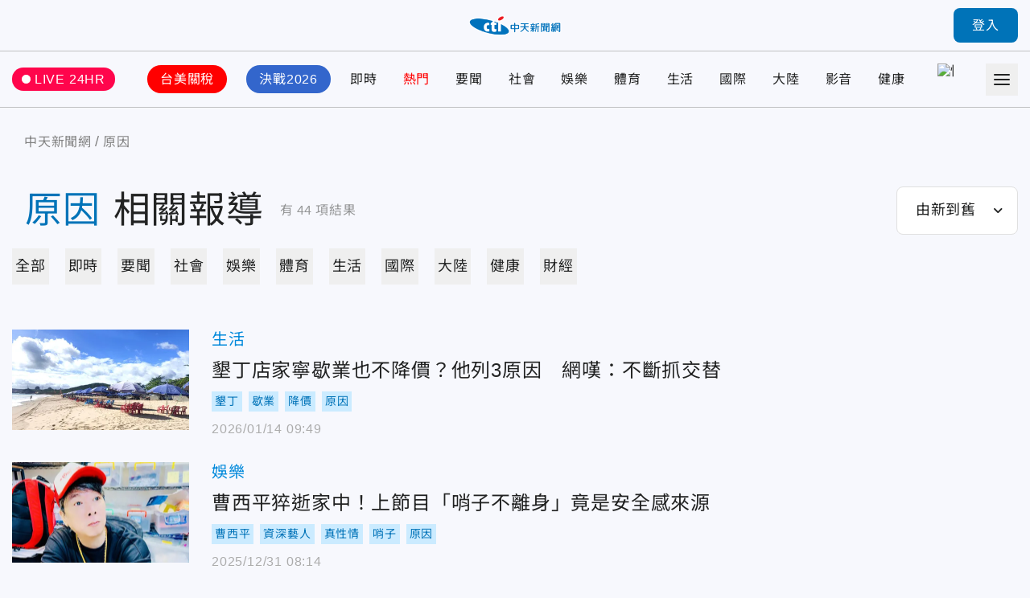

--- FILE ---
content_type: text/html;charset=utf-8
request_url: https://ctinews.com/tags/%E5%8E%9F%E5%9B%A0
body_size: 346972
content:
<!DOCTYPE html><html  lang="zh-Hant-TW"><head><meta charset="utf-8">
<meta name="viewport" content="width=device-width, initial-scale=1">
<title>原因 相關報導 | 中天新聞網</title>
<link rel="preconnect" href="https://www.youtube.com">
<link rel="preconnect" href="https://www.google.com">
<link rel="preconnect" href="https://fonts.googleapis.com">
<link rel="preconnect" href="https://fonts.gstatic.com" crossorigin>
<script src="https://www.googletagservices.com/tag/js/gpt.js" defer async data-hid="GoogleAdTagManagerCode"></script>
<link rel="stylesheet" href="https://fonts.googleapis.com/icon?family=Material+Icons+Round">
<link rel="stylesheet" href="/fonts/font.css?family=Noto+Sans&family=Noto+Sans+TC:wght@400;500;700&display=swap&v=20250314" media="print" onload="this.onload=null;this.removeAttribute('media');">
<link rel="stylesheet" href="/vendor/css/ad.css">
<link rel="stylesheet" href="/_nuxt/entry.9mF0Z9w6.css" crossorigin>
<link rel="stylesheet" href="/_nuxt/assets.Bf2djrvN.css" crossorigin>
<link rel="stylesheet" href="/_nuxt/vendor-plyr.BItC_GSs.css" crossorigin>
<link rel="preload" as="fetch" fetchpriority="low" crossorigin="anonymous" href="/_nuxt/builds/meta/18a7f9a2-77ea-4894-9b4a-7d81af296640.json">
<script src="https://anymind360.com/js/10681/ats.js" defer data-hid="AnyMindTagService"></script>
<link rel="dns-prefetch" href="https://www.youtube.com">
<link rel="dns-prefetch" href="https://storage.ctinews.com">
<meta name="description" content="墾丁店家寧歇業也不降價？他列3原因　網嘆：不斷抓交替, 曹西平猝逝家中！上節目「哨子不離身」竟是安全感來源, 住宅火警驚魂！桃園八德傍晚2人送醫　75歲男子命危">
<meta property="og:site_name" content="中天新聞網">
<meta property="og:title" content="中天新聞網－就是新聞！報導當權者不想讓您知道的事">
<meta property="og:description" content="墾丁店家寧歇業也不降價？他列3原因　網嘆：不斷抓交替, 曹西平猝逝家中！上節目「哨子不離身」竟是安全感來源, 住宅火警驚魂！桃園八德傍晚2人送醫　75歲男子命危">
<meta property="og:image:width" content="600">
<meta property="og:image:height" content="315">
<meta property="og:image" content="/og/main.jpeg">
<meta property="og:type" content="website">
<meta property="og:url" content="https://ctinews.com/tags/%E5%8E%9F%E5%9B%A0">
<link rel="icon" href="/favicon.ico">
<link rel="canonical" href="https://ctinews.com/tags/%E5%8E%9F%E5%9B%A0">
<script data-hid="CtinewsGoogleTagManagerCode">(function(w,d,s,l,i){w[l]=w[l]||[];w[l].push({'gtm.start':
new Date().getTime(),event:'gtm.js'});var f=d.getElementsByTagName(s)[0],
j=d.createElement(s),dl=l!='dataLayer'?'&l='+l:'';j.defer=true;j.src=
'https://www.googletagmanager.com/gtm.js?id='+i+dl;f.parentNode.insertBefore(j,f);
})(window,document,'script','dataLayer','GTM-5CF9DKQ');</script>
<script data-hid="MetaPixelAnalyticsCode">!function(f,b,e,v,n,t,s)
{if(f.fbq)return;n=f.fbq=function(){n.callMethod?
n.callMethod.apply(n,arguments):n.queue.push(arguments)};
if(!f._fbq)f._fbq=n;n.push=n;n.loaded=!0;n.version='2.0';
n.queue=[];t=b.createElement(e);t.defer=!0;
t.src=v;s=b.getElementsByTagName(e)[0];
s.parentNode.insertBefore(t,s)}(window, document,'script',
'https://connect.facebook.net/en_US/fbevents.js');
fbq('init', '1511774879274046');
fbq('track', 'PageView');</script>
<script data-hid="MetaEventAnalyticsCode">
window.fbAsyncInit = function() {
  FB.init({
    appId      : '717095556066121',
    cookie     : true,
    xfbml      : true,
    version    : '{api-version}'
  });
    
  FB.AppEvents.logPageView();   
};

(function(d, s, id){
   var js, fjs = d.getElementsByTagName(s)[0];
   if (d.getElementById(id)) {return;}
   js = d.createElement(s); js.id = id;
   js.src = "https://connect.facebook.net/en_US/sdk.js";
   fjs.parentNode.insertBefore(js, fjs);
 }(document, 'script', 'facebook-jssdk'));</script>
<script data-hid="Taboola">
  window._taboola = window._taboola || [];
  _taboola.push({article:'auto'});
  !function (e, f, u, i) {
    if (!document.getElementById(i)){
      e.async = 1;
      e.src = u;
      e.id = i;
      f.parentNode.insertBefore(e, f);
    }
  }(document.createElement('script'),
  document.getElementsByTagName('script')[0],
  '//cdn.taboola.com/libtrc/ctinewstwd-ctinews/loader.js',
  'tb_loader_script');
  if(window.performance && typeof window.performance.mark == 'function')
    {window.performance.mark('tbl_ic');}
</script>
<script data-hid="AvividCode">window.AviviD = window.AviviD || {settings:{},status:{}}; 
AviviD.web_id = "ctinews"; AviviD.category_id = "20230307000002"; AviviD.tracking_platform = 'likr';</script>
<script data-hid="PopinPlugin">
(function() {
    var pa = document.createElement('script'); pa.type = 'text/javascript'; pa.charset = "utf-8"; pa.async = true;
    pa.src = window.location.protocol + "//api.popin.cc/searchbox/ctinews_tw.js";
    var s = document.getElementsByTagName('script')[0]; s.parentNode.insertBefore(pa, s);
})(); </script>
<meta property="fb:pages" content="223683434464256, 396741173751746, 1066625510064406">
<meta name="pubdate" content="2022-08-22T01:23:01+08:00">
<meta name="lastmod" content="2026-01-19T03:39:53+08:00">
<meta name="article:published_time" content="2022-08-22T01:23:01+08:00">
<meta name="article:modified_time" content="2026-01-19T03:39:53+08:00">
<script type="application/ld+json">{"@context":"https://schema.org","@type":"ItemList","itemListElement":[{"@type":"ListItem","position":"1","item":{"@type":"NewsArticle","headline":"墾丁店家寧歇業也不降價？他列3原因　網嘆：不斷抓交替","image":["https://storage.ctinews.com/compression/files/default/cut-1763454494-vUWJlx6.jpg"],"datePublished":"2026-01-14 09:49:00"}},{"@type":"ListItem","position":"2","item":{"@type":"NewsArticle","headline":"曹西平猝逝家中！上節目「哨子不離身」竟是安全感來源","image":["https://storage.ctinews.com/compression/files/default/cut-1767050215-Yo3Wx5v.jpg"],"datePublished":"2025-12-31 08:14:57"}},{"@type":"ListItem","position":"3","item":{"@type":"NewsArticle","headline":"住宅火警驚魂！桃園八德傍晚2人送醫　75歲男子命危","image":["https://storage.ctinews.com/compression/files/default/cut-1767010141-Y8ZEGUD.jpg"],"datePublished":"2025-12-29 20:55:00"}},{"@type":"ListItem","position":"4","item":{"@type":"NewsArticle","headline":"銀行員遭刺亡網疑「送新光不送馬偕？」　醫護揭分流真相","image":["https://storage.ctinews.com/compression/files/default/cut-1766279111-Rv3PdPI.jpg"],"datePublished":"2025-12-21 09:19:35"}},{"@type":"ListItem","position":"5","item":{"@type":"NewsArticle","headline":"「洗髮精加水」省錢恐養菌！醫警告：毛囊發炎掉髮風險增","image":["https://storage.ctinews.com/compression/files/default/cut-1757228962-synyOjN.jpg"],"datePublished":"2025-12-18 09:48:36"}},{"@type":"ListItem","position":"6","item":{"@type":"NewsArticle","headline":"向太揭劉德華背債1.6億內幕　創業失利遭逼補虧空","image":["https://storage.ctinews.com/compression/files/default/cut-1730205180-TVY83fP.jpg"],"datePublished":"2025-12-07 07:44:20"}},{"@type":"ListItem","position":"7","item":{"@type":"NewsArticle","headline":"日校車上學途中驚傳翻覆意外　20名學生輕傷送醫","image":["https://storage.ctinews.com/compression/files/default/cut-1764906289-WH13w8n.jpg"],"datePublished":"2025-12-05 11:46:41"}},{"@type":"ListItem","position":"8","item":{"@type":"NewsArticle","headline":"輔大花園夜市僅7年就熄燈！在地人曝「4原因」釀倒閉","image":["https://storage.ctinews.com/compression/files/default/cut-1764511453-M3t5Pst.jpg"],"datePublished":"2025-11-30 22:23:21"}},{"@type":"ListItem","position":"9","item":{"@type":"NewsArticle","headline":"未保持安全距離位居國道肇事原因第一名　嚴重恐吊銷駕照","image":["https://storage.ctinews.com/compression/files/default/cut-1763875070-KxK0OD2.jpg"],"datePublished":"2025-11-23 13:28:54"}},{"@type":"ListItem","position":"10","item":{"@type":"NewsArticle","headline":"暗黑陰影籠罩！美國迪士尼世界10日內傳出3起死亡事件","image":["https://storage.ctinews.com/compression/files/default/cut-1761379365-UYkUsPg.jpg"],"datePublished":"2025-10-25 16:50:28"}},{"@type":"ListItem","position":"11","item":{"@type":"NewsArticle","headline":"影/比利時音樂節傳意外！主舞台遭熊熊大火吞噬　大片濃煙竄天際","image":["https://storage.ctinews.com/compression/files/default/cut-1752724487-k2tSrIA.jpg"],"datePublished":"2025-07-17 12:00:22"}},{"@type":"ListItem","position":"12","item":{"@type":"NewsArticle","headline":"影/要快！三峽3死12傷車禍　律師緊急提醒家屬「聲請假扣押」","image":["https://storage.ctinews.com/compression/files/default/cut-1747787884-myZUAV5.jpg"],"datePublished":"2025-05-21 08:58:43"}},{"@type":"ListItem","position":"13","item":{"@type":"NewsArticle","headline":"影/三峽3死車禍現場學姐悲慟送體育服「要讓學妹做乾淨天使」","image":["https://storage.ctinews.com/compression/files/default/cut-1747785585-DuJePaz.jpg"],"datePublished":"2025-05-21 08:17:23"}},{"@type":"ListItem","position":"14","item":{"@type":"NewsArticle","headline":"影/三峽3死12傷悲慘車禍最新！肇事余翁「當天狂繞路」","image":["https://storage.ctinews.com/compression/files/default/cut-1747745354-WROmkKH.png"],"datePublished":"2025-05-21 08:16:53"}},{"@type":"ListItem","position":"15","item":{"@type":"NewsArticle","headline":"你有嗎？台灣人說話愛用「反問句」　 一票網點頭：會吵架","image":["https://storage.ctinews.com/compression/files/default/cut-1747020331-sbgZSTY.webp"],"datePublished":"2025-05-12 12:17:24"}},{"@type":"ListItem","position":"16","item":{"@type":"NewsArticle","headline":"湖口油料倉庫大火！「全面燃燒」飄惡臭　民眾外出戴口罩","image":["https://storage.ctinews.com/compression/files/default/cut-1744795539-gnteeA6.webp"],"datePublished":"2025-04-16 17:33:20"}},{"@type":"ListItem","position":"17","item":{"@type":"NewsArticle","headline":"新北鶯歌氣體工廠意外！　2外籍男一氧化碳中毒送醫","image":["https://storage.ctinews.com/compression/files/default/cut-1742608604-SYTvAoQ.webp"],"datePublished":"2025-03-22 10:16:22"}},{"@type":"ListItem","position":"18","item":{"@type":"NewsArticle","headline":"台中新光三越爆炸原因最新！消防局長仍認定「瓦斯氣爆」","image":["https://storage.ctinews.com/compression/files/default/cut-1739520235-OcqzE8l.webp"],"datePublished":"2025-02-14 16:42:21"}},{"@type":"ListItem","position":"19","item":{"@type":"NewsArticle","headline":"影/檢警究責！新光三越爆炸原因追查　12人地檢署複訊可能轉被告","image":["https://storage.ctinews.com/compression/files/default/cut-1739457901-NZbV81s.webp"],"datePublished":"2025-02-13 22:52:48"}},{"@type":"ListItem","position":"20","item":{"@type":"NewsArticle","headline":"嘉義1死3傷重大車禍！民間救護車追撞轎車　轉診婦不治","image":["https://storage.ctinews.com/compression/files/default/cut-1736505540-oEzGG96.webp"],"datePublished":"2025-01-10 18:53:56"}},{"@type":"ListItem","position":"21","item":{"@type":"NewsArticle","headline":"疑火星沿樓梯縫隙掉地下室釀禍！「地板工程塗料」竟含汽油成分","image":["https://storage.ctinews.com/compression/files/default/cut-1734591627-xlhfcJ4.webp"],"datePublished":"2024-12-19 22:17:24"}},{"@type":"ListItem","position":"22","item":{"@type":"NewsArticle","headline":"疑「堆放保麗龍」釀倉儲大火？全聯：地板、天花板施工必要建材","image":["https://storage.ctinews.com/compression/files/default/cut-1734607497-enC2l8V.webp"],"datePublished":"2024-12-19 19:35:28"}},{"@type":"ListItem","position":"23","item":{"@type":"NewsArticle","headline":"TRASH站上小巨蛋！陳綺貞露香肩全場瘋狂　頤原、阿夜雙雙嗨到跟著「脫了」","image":["https://storage.ctinews.com/compression/files/default/cut-1734190798-fgI5nGT.webp"],"datePublished":"2024-12-14 23:44:15"}},{"@type":"ListItem","position":"24","item":{"@type":"NewsArticle","headline":"從神仙打架到一地雞毛…陸奶茶店掀倒閉潮　1年收掉近20萬家","image":["https://storage.ctinews.com/compression/files/default/cut-1733985538-It1E7IW.webp"],"datePublished":"2024-12-12 14:53:59"}},{"@type":"ListItem","position":"25","item":{"@type":"NewsArticle","headline":"新北樹林民宅火警！65歲老翁行動不便倒臥室　命喪火窟淪焦屍","image":["https://storage.ctinews.com/compression/files/default/cut-1731287234-YEgInxI.webp"],"datePublished":"2024-11-11 09:16:36"}},{"@type":"ListItem","position":"26","item":{"@type":"NewsArticle","headline":"沒錢更敢花！好友負債仍每餐破千、頻繁出國玩　網揭真實原因","image":["https://storage.ctinews.com/compression/files/default/cut-1723898011-nQWTdrt.webp"],"datePublished":"2024-08-17 22:21:15"}},{"@type":"ListItem","position":"27","item":{"@type":"NewsArticle","headline":"PTT「這原因」將停機14小時！鄉民一片哀號：明天世界末日","image":["https://storage.ctinews.com/compression/files/default/cut-1723901471-3oV7oUg.webp"],"datePublished":"2024-08-17 21:36:08"}},{"@type":"ListItem","position":"28","item":{"@type":"NewsArticle","headline":"「麟洋配」金牌戰對大陸組合「央視不播了」　陸球評證：「敏感原因」無訊號","image":["https://storage.ctinews.com/compression/files/default/cut-1722754256-fWQqOeC.webp"],"datePublished":"2024-08-04 15:23:55"}},{"@type":"ListItem","position":"29","item":{"@type":"NewsArticle","headline":"物價飆漲「千元鈔不夠用」！面額2千元鈔卻被遺忘　網揭關鍵","image":["https://storage.ctinews.com/compression/files/default/cut-1720344636-xk2I22P.webp"],"datePublished":"2024-07-07 17:52:19"}},{"@type":"ListItem","position":"30","item":{"@type":"NewsArticle","headline":"妹子叫外送「我會下樓」仍遭棄單　內行曝關鍵：取餐前看不到備註","image":["https://storage.ctinews.com/compression/files/default/cut-1719713963-t6wtaQW.webp"],"datePublished":"2024-06-30 10:40:45"}},{"@type":"ListItem","position":"31","item":{"@type":"NewsArticle","headline":"影/驚悚畫面瘋傳！女直播主突「雙眼瞪大」僵硬倒地　原因曝光","image":["https://storage.ctinews.com/compression/files/default/cut-1719496324-WtASX7V.webp"],"datePublished":"2024-06-27 21:59:27"}},{"@type":"ListItem","position":"32","item":{"@type":"NewsArticle","headline":"彰化詭異命案！男變「無掌乾屍」腳呈八字型　母3疑點駁檢方「死亡原因不明」","image":["https://storage.ctinews.com/compression/files/default/cut-1718710575-FGnFl0G.webp"],"datePublished":"2024-06-18 19:43:26"}},{"@type":"ListItem","position":"33","item":{"@type":"NewsArticle","headline":"孫安佐頻脫序「6年前埋禍根」！命理師曝2原因：長輩過度「疼愛」害了他","image":["https://storage.ctinews.com/compression/files/default/cut-1717411889-mzg8G4g.webp"],"datePublished":"2024-06-03 18:58:41"}},{"@type":"ListItem","position":"34","item":{"@type":"NewsArticle","headline":"新竹晴空匯火警2勇消殉職　消防局公布初勘結果：電纜線短路釀禍","image":["https://storage.ctinews.com/compression/files/default/cut-1716808580-zioMeSg.webp"],"datePublished":"2024-05-28 10:13:35"}},{"@type":"ListItem","position":"35","item":{"@type":"NewsArticle","headline":"美艷身體只給男友看太可惜？學霸公務員轉戰AV圈　她不後悔","image":["https://storage.ctinews.com/compression/files/default/cut-1715040243-woRNEgI.webp"],"datePublished":"2024-05-07 08:15:05"}},{"@type":"ListItem","position":"36","item":{"@type":"NewsArticle","headline":"屏東配電箱爆炸冒火！麟洛408戶跳電6秒鐘　罪魁禍首「當場慘死」","image":["https://storage.ctinews.com/compression/files/default/cut-1714641252-OfiPqvV.webp"],"datePublished":"2024-05-02 17:43:10"}},{"@type":"ListItem","position":"37","item":{"@type":"NewsArticle","headline":"大陸漁船翻覆原因曝！「一度飆破40節」　專家點出3重點","image":["https://storage.ctinews.com/compression/files/default/cut-1708644690-0brRAwb.webp"],"datePublished":"2024-02-29 11:09:57"}},{"@type":"ListItem","position":"38","item":{"@type":"NewsArticle","headline":"男友突提分手又後悔！她逼問「真實原因」…網友：快逃呀","image":["https://storage.ctinews.com/compression/files/default/cut-1709081686-fTnLaAs.webp"],"datePublished":"2024-02-28 09:00:33"}},{"@type":"ListItem","position":"39","item":{"@type":"NewsArticle","headline":"影/遼寧會展中心拆除時崩塌釀4死　調查一週遲未公布原因僅稱「已逮16人」","image":["https://storage.ctinews.com/compression/files/default/cut-1709009258-E9IBLsm.webp"],"datePublished":"2024-02-27 13:09:09"}},{"@type":"ListItem","position":"40","item":{"@type":"NewsArticle","headline":"廣州大橋遭撞「狠斷兩截」5死3傷　官方：船員操作失當釀禍","image":["https://storage.ctinews.com/compression/files/default/cut-1708651275-Gcirxcn.webp"],"datePublished":"2024-02-23 09:40:32"}},{"@type":"ListItem","position":"41","item":{"@type":"NewsArticle","headline":"新年急診擠到爆！醫分析「5大原因」　「這些症狀」是掛號大戶","image":["https://storage.ctinews.com/compression/files/default/cut-1687593132-nNSuTV5.webp"],"datePublished":"2024-02-12 09:58:32"}},{"@type":"ListItem","position":"42","item":{"@type":"NewsArticle","headline":"初三習俗「睡到自然醒」！命理師揭原因：這天容易爭執吵架","image":["https://storage.ctinews.com/compression/files/default/cut-1707488937-NGrdaou.webp"],"datePublished":"2024-02-09 22:59:23"}},{"@type":"ListItem","position":"43","item":{"@type":"NewsArticle","headline":"超罕見！鳳頭蒼鷹遭路殺「爪子還抓著鼴鼠」　專家研判是這原因","image":["https://storage.ctinews.com/compression/files/default/cut-1706859750-j3whhnv.webp"],"datePublished":"2024-02-02 15:52:41"}},{"@type":"ListItem","position":"44","item":{"@type":"NewsArticle","headline":"台灣人看起來年輕的「6個原因」！大陸網友讚天生麗質：外貌年齡小了10歲","image":["https://storage.ctinews.com/compression/files/default/cut-1706178762-Cjtpo1D.webp"],"datePublished":"2024-01-25 19:56:57"}}]}</script>
<script type="module" src="/_nuxt/irl0lbAn.js" crossorigin></script></head><body><div id="__nuxt"><div id="app"><div id="navbar" class="sticky top-0 z-[100]" style=""><!----><div class="h-[90px] xl:h-[64px] header relative flex border-b transition-all duration-200 origin-top"><div class="l-container w-full flex items-center"><span></span><div class="logo absolute top-1/2 left-1/2 -translate-x-1/2 -translate-y-1/2 xl:max-w-[120px]"><a href="/"><img src="/_nuxt/logo.B9td3QbG.png" srcset="/_nuxt/logo.B9td3QbG.png 1x, /_nuxt/logo_2x.DlPTDn-v.png 2x" draggable="false" alt="CTITV LOGO" width="227" height="48"></a></div><span></span></div></div><div class="navs flex border-b min-h-[90px] xl:min-h-[70px]"><div class="l-container w-full grid gap-10 md:gap-5 items-center"><a href="/live" class="live-animation text-white hover:text-white bg-pink-500 rounded-full md:text-sm em:py-[0.3em] em:px-3 flex items-center"> LIVE 24HR </a><div class="menu h-full"><nav id="site-menu" class="site-menu relative text-base md:text-sm font-medium text-current h-full flex w-full" data-v-fb2ced92><div class="hidden-measure-container" style="width:0;height:0;overflow:hidden;position:absolute;visibility:hidden;" aria-hidden="true" data-v-fb2ced92><ul class="hidden-measure-list grid grid-flow-col auto-cols-max em:gap-8 md:em:gap-4 xl:hidden" data-v-fb2ced92><!----><!--[--><li class="topic-link flex items-center" data-v-fb2ced92><div class="px-4 py-2 -mx-2 rounded-full first:ml-0 md:px-2 md:py-1 bg-[--nav-link-bg-color] whitespace-nowrap text-[--nav-link-text-color] transition-colors" style="--nav-link-bg-color: #FF0000; --nav-link-text-color: #FFFFFF;" data-v-fb2ced92>台美關稅</div></li><li class="topic-link flex items-center" data-v-fb2ced92><div class="px-4 py-2 -mx-2 rounded-full first:ml-0 md:px-2 md:py-1 bg-[--nav-link-bg-color] whitespace-nowrap text-[--nav-link-text-color] transition-colors" style="--nav-link-bg-color: #3366CC; --nav-link-text-color: #FFFFFF;" data-v-fb2ced92>決戰2026</div></li><li class="topic-link flex items-center" data-v-fb2ced92><div class="transition-colors" style=" " data-v-fb2ced92>即時</div></li><li class="topic-link flex items-center" data-v-fb2ced92><div class="text-[--nav-link-text-color] transition-colors" style=" --nav-link-text-color: #F00;" data-v-fb2ced92>熱門</div></li><li class="topic-link flex items-center" data-v-fb2ced92><div class="transition-colors" style=" " data-v-fb2ced92>要聞</div></li><li class="topic-link flex items-center" data-v-fb2ced92><div class="transition-colors" style=" " data-v-fb2ced92>社會</div></li><li class="topic-link flex items-center" data-v-fb2ced92><div class="transition-colors" style=" " data-v-fb2ced92>娛樂</div></li><li class="topic-link flex items-center" data-v-fb2ced92><div class="transition-colors" style=" " data-v-fb2ced92>體育</div></li><li class="topic-link flex items-center" data-v-fb2ced92><div class="transition-colors" style=" " data-v-fb2ced92>生活</div></li><li class="topic-link flex items-center" data-v-fb2ced92><div class="transition-colors" style=" " data-v-fb2ced92>國際</div></li><li class="topic-link flex items-center" data-v-fb2ced92><div class="transition-colors" style=" " data-v-fb2ced92>大陸</div></li><li class="topic-link flex items-center" data-v-fb2ced92><div class="transition-colors" style=" " data-v-fb2ced92>影音</div></li><li class="topic-link flex items-center" data-v-fb2ced92><div class="transition-colors" style=" " data-v-fb2ced92>健康</div></li><li class="topic-link flex items-center" data-v-fb2ced92><div class="flex items-center px-2" data-v-fb2ced92><img src="https://storage.ctinews.com/userapp/ctinews-buy-ic-website-top.png?dt=20260118" style="width:auto;height:40px;" data-v-fb2ced92></div></li><li class="topic-link flex items-center" data-v-fb2ced92><div class="transition-colors" style=" " data-v-fb2ced92>財經</div></li><!--]--></ul><div class="hidden-measure-more" data-v-fb2ced92><li class="site-menu__more self-center list-none" data-v-fb2ced92><button type="button" class="alt-text block" data-v-fb2ced92><div class="icon w-5 h-5" data-v-fb2ced92><span data-v-fb2ced92></span><span data-v-fb2ced92></span><span data-v-fb2ced92></span><span data-v-fb2ced92></span></div> more categories </button></li></div></div><ul id="site-menu-content" class="grid grid-flow-col auto-cols-max em:gap-8 md:em:gap-4 xl:hidden" data-v-fb2ced92><!----><!--[--><li class="topic-link flex items-center" data-v-fb2ced92><div class="dropdown relative" style="--pin-top:10px;" data-v-fb2ced92><div class="dropdown-trigger block cursor-pointer"><!--[--><a href="https://www.ctinews.com/search/%E9%97%9C%E7%A8%85" rel="noopener noreferrer" class="hover:text-theme-2 transition-colors px-4 py-2 -mx-2 rounded-full first:ml-0 md:px-2 md:py-1 bg-[--nav-link-bg-color] whitespace-nowrap hover:bg-white text-[--nav-link-text-color]" style="--nav-link-bg-color:#FF0000;--nav-link-text-color:#FFFFFF;" data-v-fb2ced92>台美關稅</a><!--]--></div><div style="display:none;" class="dropdown-content absolute"><!--[--><!--]--></div></div></li><li class="topic-link flex items-center" data-v-fb2ced92><div class="dropdown relative" style="--pin-top:10px;" data-v-fb2ced92><div class="dropdown-trigger block cursor-pointer"><!--[--><a href="https://www.ctinews.com/search/2026%E5%A4%A7%E9%81%B8" rel="noopener noreferrer" class="hover:text-theme-2 transition-colors px-4 py-2 -mx-2 rounded-full first:ml-0 md:px-2 md:py-1 bg-[--nav-link-bg-color] whitespace-nowrap hover:bg-white text-[--nav-link-text-color]" style="--nav-link-bg-color:#3366CC;--nav-link-text-color:#FFFFFF;" data-v-fb2ced92>決戰2026</a><!--]--></div><div style="display:none;" class="dropdown-content absolute"><!--[--><!--]--></div></div></li><li class="topic-link flex items-center" data-v-fb2ced92><div class="dropdown relative" style="--pin-top:10px;" data-v-fb2ced92><div class="dropdown-trigger block cursor-pointer"><!--[--><a href="/news/topics/KDdek5vgXx" class="hover:text-theme-2 transition-colors" style="" data-v-fb2ced92>即時</a><!--]--></div><div style="display:none;" class="dropdown-content absolute"><!--[--><!--]--></div></div></li><li class="topic-link flex items-center" data-v-fb2ced92><div class="dropdown relative" style="--pin-top:10px;" data-v-fb2ced92><div class="dropdown-trigger block cursor-pointer"><!--[--><a href="https://ctinews.com/hot-news" rel="noopener noreferrer" class="hover:text-theme-2 transition-colors text-[--nav-link-text-color]" style="--nav-link-text-color:#F00;" data-v-fb2ced92>熱門</a><!--]--></div><div style="display:none;" class="dropdown-content absolute"><!--[--><!--]--></div></div></li><li class="topic-link flex items-center" data-v-fb2ced92><div class="dropdown relative" style="--pin-top:10px;" data-v-fb2ced92><div class="dropdown-trigger block cursor-pointer"><!--[--><a href="/news/topics/LaDQVMegmZ" class="hover:text-theme-2 transition-colors" style="" data-v-fb2ced92>要聞</a><!--]--></div><div style="display:none;" class="dropdown-content absolute"><!--[--><!--]--></div></div></li><li class="topic-link flex items-center" data-v-fb2ced92><div class="dropdown relative" style="--pin-top:10px;" data-v-fb2ced92><div class="dropdown-trigger block cursor-pointer"><!--[--><a href="/news/topics/dnbepPejZB" class="hover:text-theme-2 transition-colors" style="" data-v-fb2ced92>社會</a><!--]--></div><div style="display:none;" class="dropdown-content absolute"><!--[--><!--]--></div></div></li><li class="topic-link flex items-center" data-v-fb2ced92><div class="dropdown relative" style="--pin-top:10px;" data-v-fb2ced92><div class="dropdown-trigger block cursor-pointer"><!--[--><a href="/news/topics/rM59zn9V4z" class="hover:text-theme-2 transition-colors" style="" data-v-fb2ced92>娛樂</a><!--]--></div><div style="display:none;" class="dropdown-content absolute"><!--[--><!--]--></div></div></li><li class="topic-link flex items-center" data-v-fb2ced92><div class="dropdown relative" style="--pin-top:10px;" data-v-fb2ced92><div class="dropdown-trigger block cursor-pointer"><!--[--><a href="/news/topics/MDE9DMenNd" class="hover:text-theme-2 transition-colors" style="" data-v-fb2ced92>體育</a><!--]--></div><div style="display:none;" class="dropdown-content absolute"><!--[--><ul class="site-menu__sub pop-item text-base text-black grid grid-flow-col" data-v-fb2ced92><!--[--><li data-v-fb2ced92><a href="/news/topics/MDE9DMenNd/3XdeMO4v6V" class="site-menu__link pop-item__link grid place-items-center em:px-3 whitespace-nowrap h-11 min-w-[6.875em]" data-v-fb2ced92>雙北世壯運</a></li><!--]--></ul><!--]--></div></div></li><li class="topic-link flex items-center" data-v-fb2ced92><div class="dropdown relative" style="--pin-top:10px;" data-v-fb2ced92><div class="dropdown-trigger block cursor-pointer"><!--[--><a href="/news/topics/A65QZ5exYy" class="hover:text-theme-2 transition-colors" style="" data-v-fb2ced92>生活</a><!--]--></div><div style="display:none;" class="dropdown-content absolute"><!--[--><!--]--></div></div></li><li class="topic-link flex items-center" data-v-fb2ced92><div class="dropdown relative" style="--pin-top:10px;" data-v-fb2ced92><div class="dropdown-trigger block cursor-pointer"><!--[--><a href="/news/topics/Wqk9W8eD3M" class="hover:text-theme-2 transition-colors" style="" data-v-fb2ced92>國際</a><!--]--></div><div style="display:none;" class="dropdown-content absolute"><!--[--><!--]--></div></div></li><li class="topic-link flex items-center" data-v-fb2ced92><div class="dropdown relative" style="--pin-top:10px;" data-v-fb2ced92><div class="dropdown-trigger block cursor-pointer"><!--[--><a href="/news/topics/6KG96z9gEA" class="hover:text-theme-2 transition-colors" style="" data-v-fb2ced92>大陸</a><!--]--></div><div style="display:none;" class="dropdown-content absolute"><!--[--><!--]--></div></div></li><li class="topic-link flex items-center" data-v-fb2ced92><div class="dropdown relative" style="--pin-top:10px;" data-v-fb2ced92><div class="dropdown-trigger block cursor-pointer"><!--[--><a href="https://ctinews.com/programs" rel="noopener noreferrer" class="hover:text-theme-2 transition-colors" style="" data-v-fb2ced92>影音</a><!--]--></div><div style="display:none;" class="dropdown-content absolute"><!--[--><ul class="site-menu__sub pop-item text-base text-black grid grid-flow-col" data-v-fb2ced92><!--[--><li data-v-fb2ced92><a href="https://ctinews.com/programs/BGZg8dBg7r" rel="noopener noreferrer" class="site-menu__link pop-item__link grid place-items-center em:px-3 whitespace-nowrap h-11 min-w-[6.875em]" data-v-fb2ced92>每日必看</a></li><li data-v-fb2ced92><a href="https://ctinews.com/programs/2O5pow1pz4" rel="noopener noreferrer" class="site-menu__link pop-item__link grid place-items-center em:px-3 whitespace-nowrap h-11 min-w-[6.875em]" data-v-fb2ced92>熱搜發燒榜</a></li><li data-v-fb2ced92><a href="https://ctinews.com/programs/QLlRj22R2x" rel="noopener noreferrer" class="site-menu__link pop-item__link grid place-items-center em:px-3 whitespace-nowrap h-11 min-w-[6.875em]" data-v-fb2ced92>大新聞大爆卦</a></li><li data-v-fb2ced92><a href="https://ctinews.com/programs/mV4EvMjpbX" rel="noopener noreferrer" class="site-menu__link pop-item__link grid place-items-center em:px-3 whitespace-nowrap h-11 min-w-[6.875em]" data-v-fb2ced92>辣晚報</a></li><li data-v-fb2ced92><a href="https://ctinews.com/programs/bvNpGVKg7k" rel="noopener noreferrer" class="site-menu__link pop-item__link grid place-items-center em:px-3 whitespace-nowrap h-11 min-w-[6.875em]" data-v-fb2ced92>頭條開講</a></li><li data-v-fb2ced92><a href="https://ctinews.com/programs/BLaRlqmgAm" rel="noopener noreferrer" class="site-menu__link pop-item__link grid place-items-center em:px-3 whitespace-nowrap h-11 min-w-[6.875em]" data-v-fb2ced92>全球大視野</a></li><!--]--></ul><!--]--></div></div></li><li class="topic-link flex items-center" data-v-fb2ced92><div class="dropdown relative" style="--pin-top:10px;" data-v-fb2ced92><div class="dropdown-trigger block cursor-pointer"><!--[--><a href="/news/topics/P86vloQM2r" class="hover:text-theme-2 transition-colors" style="" data-v-fb2ced92>健康</a><!--]--></div><div style="display:none;" class="dropdown-content absolute"><!--[--><!--]--></div></div></li><li class="topic-link flex items-center" data-v-fb2ced92><a href="https://www.hurrybuy.com/?utm_source=ctinews_web&amp;utm_medium=hurrybuy_logo&amp;utm_campaign=CS312al&amp;code=CS312al" rel="noopener noreferrer" target="_blank" class="flex items-center px-2" data-v-fb2ced92><img src="https://storage.ctinews.com/userapp/ctinews-buy-ic-website-top.png?dt=20260118" alt="快點購" style="width:auto;height:40px;" data-v-fb2ced92></a></li><!--]--><li class="site-menu__more self-center" data-v-fb2ced92><div class="dropdown relative" style="--pin-top:10px;" data-v-fb2ced92><div class="dropdown-trigger block cursor-pointer"><!--[--><button type="button" class="alt-text block hover:text-theme-2" data-v-fb2ced92><div class="icon w-5 h-5" data-v-fb2ced92><span data-v-fb2ced92></span><span data-v-fb2ced92></span><span data-v-fb2ced92></span><span data-v-fb2ced92></span></div> more categories </button><!--]--></div><div style="display:none;" class="right dropdown-content absolute"><!--[--><ul class="site-menu__sub pop-item text-base text-black grid grid-flow-row" style="min-height:auto;grid-template-rows:auto;" data-v-fb2ced92><!--[--><li data-v-fb2ced92><a href="/news/topics/lwXQdwe7rJ" class="site-menu__link pop-item__link -row grid place-items-center em:px-3 whitespace-nowrap h-11 min-w-[6.875em]" data-v-fb2ced92>財經</a></li><!--]--></ul><!----><!--]--></div></div></li></ul><ul class="real-content hidden grid-flow-col auto-cols-max em:gap-8 md:em:gap-4 xl:grid" data-v-fb2ced92><!----><!--[--><li class="topic-link flex items-center" data-v-fb2ced92><a href="https://www.ctinews.com/search/%E9%97%9C%E7%A8%85" rel="noopener noreferrer" class="hover:text-theme-2 transition-colors px-4 py-2 -mx-2 rounded-full first:ml-0 md:px-2 md:py-1 bg-[--nav-link-bg-color] whitespace-nowrap hover:bg-white text-[--nav-link-text-color]" style="--nav-link-bg-color:#FF0000;--nav-link-text-color:#FFFFFF;" data-v-fb2ced92>台美關稅</a></li><li class="topic-link flex items-center" data-v-fb2ced92><a href="https://www.ctinews.com/search/2026%E5%A4%A7%E9%81%B8" rel="noopener noreferrer" class="hover:text-theme-2 transition-colors px-4 py-2 -mx-2 rounded-full first:ml-0 md:px-2 md:py-1 bg-[--nav-link-bg-color] whitespace-nowrap hover:bg-white text-[--nav-link-text-color]" style="--nav-link-bg-color:#3366CC;--nav-link-text-color:#FFFFFF;" data-v-fb2ced92>決戰2026</a></li><li class="topic-link flex items-center" data-v-fb2ced92><a href="/news/topics/KDdek5vgXx" class="hover:text-theme-2 transition-colors" style="" data-v-fb2ced92>即時</a></li><li class="topic-link flex items-center" data-v-fb2ced92><a href="https://ctinews.com/hot-news" rel="noopener noreferrer" class="hover:text-theme-2 transition-colors text-[--nav-link-text-color]" style="--nav-link-text-color:#F00;" data-v-fb2ced92>熱門</a></li><li class="topic-link flex items-center" data-v-fb2ced92><a href="/news/topics/LaDQVMegmZ" class="hover:text-theme-2 transition-colors" style="" data-v-fb2ced92>要聞</a></li><li class="topic-link flex items-center" data-v-fb2ced92><a href="/news/topics/dnbepPejZB" class="hover:text-theme-2 transition-colors" style="" data-v-fb2ced92>社會</a></li><li class="topic-link flex items-center" data-v-fb2ced92><a href="/news/topics/rM59zn9V4z" class="hover:text-theme-2 transition-colors" style="" data-v-fb2ced92>娛樂</a></li><li class="topic-link flex items-center" data-v-fb2ced92><a href="/news/topics/MDE9DMenNd" class="hover:text-theme-2 transition-colors" style="" data-v-fb2ced92>體育</a></li><li class="topic-link flex items-center" data-v-fb2ced92><a href="/news/topics/A65QZ5exYy" class="hover:text-theme-2 transition-colors" style="" data-v-fb2ced92>生活</a></li><li class="topic-link flex items-center" data-v-fb2ced92><a href="/news/topics/Wqk9W8eD3M" class="hover:text-theme-2 transition-colors" style="" data-v-fb2ced92>國際</a></li><li class="topic-link flex items-center" data-v-fb2ced92><a href="/news/topics/6KG96z9gEA" class="hover:text-theme-2 transition-colors" style="" data-v-fb2ced92>大陸</a></li><li class="topic-link flex items-center" data-v-fb2ced92><a href="https://ctinews.com/programs" rel="noopener noreferrer" class="hover:text-theme-2 transition-colors" style="" data-v-fb2ced92>影音</a></li><li class="topic-link flex items-center" data-v-fb2ced92><a href="/news/topics/P86vloQM2r" class="hover:text-theme-2 transition-colors" style="" data-v-fb2ced92>健康</a></li><li class="topic-link flex items-center" data-v-fb2ced92><a href="https://www.hurrybuy.com/?utm_source=ctinews_web&amp;utm_medium=hurrybuy_logo&amp;utm_campaign=CS312al&amp;code=CS312al" rel="noopener noreferrer" target="_blank" class="flex items-center px-2" data-v-fb2ced92><img src="https://storage.ctinews.com/userapp/ctinews-buy-ic-website-top.png?dt=20260118" alt="快點購" style="width:auto;height:40px;" data-v-fb2ced92></a></li><li class="topic-link flex items-center" data-v-fb2ced92><a href="/news/topics/lwXQdwe7rJ" class="hover:text-theme-2 transition-colors" style="" data-v-fb2ced92>財經</a></li><!--]--></ul><div class="indicator-bar absolute left-0 bottom-0 h-1 bg-theme-2" data-v-fb2ced92></div></nav></div><div><span></span><button type="button" class="offcanvas-trigger hamburger w-10 h-10 hidden xl:flex" aria-label="Toggle Menu"><div class="icon w-1/2 grid grid-flow-row"><span></span><span></span><span></span></div></button></div></div></div><span></span></div><div id="main" class="min-h-screen flex flex-col"><div class="flex-1"><!--[--><!--[--><!----><!--]--><div class="tags-page-container mt-7 md:mt-8 mx-auto px-[15px] max-w-[1440px]"><div class="l-container"><nav class="breadcrumbs flex items-center text-gray-400 text-base min-h-7" aria-label="Breadcrumb"><ol class="grid grid-flow-col place-content-start"><!--[--><li class="crumb flex items-center"><!--[--><a href="/" class=""><span>中天新聞網</span></a><meta content="1"><!--]--></li><li class="crumb flex items-center"><!--[--><a href="/tags/%E5%8E%9F%E5%9B%A0" class="cti-article-type"><span>原因</span></a><meta content="2"><!--]--></li><!--]--></ol></nav></div><div class="flex md:flex-wrap justify-between items-center mt-10 md:mt-5"><div class="md:w-full flex items-center"><h1 class="text-7xl md:text-3xl leading-snug break-all"><span class="text-primary mx-4 md:mx-2">原因</span>相關報導 </h1><p class="ml-5 mr-10 md:ml-2.5 md:mr-0 leading-loose flex-shrink-0 text-gray-350"> 有<span class="mx-1">44</span>項結果 </p></div><div class="md:mt-4 flex-shrink-0"><span></span></div></div><div class="mx-auto mt-4"><div class="base-tab-wrapper relative"><div class="base-tab--simple base-tab snap-scroll horizontal" style="--tab-offset:0;--tab-width:0;"><div class="tab-track relative grid grid-flow-col gap-8 auto-cols-max"><!--[--><!--]--><div class="indicator"></div></div></div></div><div class="my-14 md:my-7"><!----><div><!--[--><div class="search-card--default grid gap-7 sm:gap-5 mb-8 md:mb-5" data-v-10dfb7f0><div class="relative h-[125px] md:h-[80px] flex" data-v-10dfb7f0><div class="base-news-img" data-v-10dfb7f0><img onerror="this.setAttribute(&#39;data-error&#39;, 1)" alt="墾丁店家寧歇業也不降價？他列3原因　網嘆：不斷抓交替" loading="eager" data-nuxt-img sizes="(max-width: 1024px) 220px, 440px" srcset="/_ipx/w_220&amp;f_webp&amp;q_80&amp;fit_cover/https://storage.ctinews.com/compression/files/default/cut-1763454494-vUWJlx6.jpg 220w, /_ipx/w_440&amp;f_webp&amp;q_80&amp;fit_cover/https://storage.ctinews.com/compression/files/default/cut-1763454494-vUWJlx6.jpg 440w, /_ipx/w_880&amp;f_webp&amp;q_80&amp;fit_cover/https://storage.ctinews.com/compression/files/default/cut-1763454494-vUWJlx6.jpg 880w" draggable="false" fetchpriority="auto" src="/_ipx/w_880&amp;f_webp&amp;q_80&amp;fit_cover/https://storage.ctinews.com/compression/files/default/cut-1763454494-vUWJlx6.jpg"></div><!----><a href="/news/items/yDa2DgLAnK" class="absolute inset-0 alt-text" title="墾丁店家寧歇業也不降價？他列3原因　網嘆：不斷抓交替" data-v-10dfb7f0>墾丁店家寧歇業也不降價？他列3原因　網嘆：不斷抓交替</a></div><div class="content grid gap-3 items-center" data-v-10dfb7f0><div data-v-10dfb7f0><a href="/news/topics/A65QZ5exYy" class="text-theme-2 hover:text-primary text-xl md:text-sm" data-v-10dfb7f0>生活</a></div><h2 class="col-start-1 row-start-2 md:col-span-2 self-start" data-v-10dfb7f0><a href="/news/items/yDa2DgLAnK" class="title text-2xl md:text-base" data-v-10dfb7f0>墾丁店家寧歇業也不降價？他列3原因　網嘆：不斷抓交替</a></h2><div class="group flex flex-row flex-wrap items-center -m-1 text-sm md:col-span-2 md:row-start-3 md:text-xs" data-v-10dfb7f0><!----><!--[--><a href="/tags/%E5%A2%BE%E4%B8%81" rel="noopener noreferrer" target="_blank" class="m-1 flex-shrink-0 [&amp;:nth-of-type(n+6)]:hidden peer-has-[:checked]:[&amp;:nth-of-type(n+6)]:block md:[&amp;:nth-of-type(n+4)]:hidden md:peer-has-[:checked]:[&amp;:nth-of-type(n+4)]:block"><p class="p-1 text-primary bg-blue-300 text-center">墾丁</p></a><a href="/tags/%E6%AD%87%E6%A5%AD" rel="noopener noreferrer" target="_blank" class="m-1 flex-shrink-0 [&amp;:nth-of-type(n+6)]:hidden peer-has-[:checked]:[&amp;:nth-of-type(n+6)]:block md:[&amp;:nth-of-type(n+4)]:hidden md:peer-has-[:checked]:[&amp;:nth-of-type(n+4)]:block"><p class="p-1 text-primary bg-blue-300 text-center">歇業</p></a><a href="/tags/%E9%99%8D%E5%83%B9" rel="noopener noreferrer" target="_blank" class="m-1 flex-shrink-0 [&amp;:nth-of-type(n+6)]:hidden peer-has-[:checked]:[&amp;:nth-of-type(n+6)]:block md:[&amp;:nth-of-type(n+4)]:hidden md:peer-has-[:checked]:[&amp;:nth-of-type(n+4)]:block"><p class="p-1 text-primary bg-blue-300 text-center">降價</p></a><a href="/tags/%E5%8E%9F%E5%9B%A0" rel="noopener noreferrer" target="_blank" class="m-1 flex-shrink-0 [&amp;:nth-of-type(n+6)]:hidden peer-has-[:checked]:[&amp;:nth-of-type(n+6)]:block md:[&amp;:nth-of-type(n+4)]:hidden md:peer-has-[:checked]:[&amp;:nth-of-type(n+4)]:block"><p class="p-1 text-primary bg-blue-300 text-center">原因</p></a><!--]--></div><span data-v-10dfb7f0></span></div></div><div class="search-card--default grid gap-7 sm:gap-5 mb-8 md:mb-5" data-v-10dfb7f0><div class="relative h-[125px] md:h-[80px] flex" data-v-10dfb7f0><div class="base-news-img" data-v-10dfb7f0><img onerror="this.setAttribute(&#39;data-error&#39;, 1)" alt="曹西平猝逝家中！上節目「哨子不離身」竟是安全感來源" loading="eager" data-nuxt-img sizes="(max-width: 1024px) 220px, 440px" srcset="/_ipx/w_220&amp;f_webp&amp;q_80&amp;fit_cover/https://storage.ctinews.com/compression/files/default/cut-1767050215-Yo3Wx5v.jpg 220w, /_ipx/w_440&amp;f_webp&amp;q_80&amp;fit_cover/https://storage.ctinews.com/compression/files/default/cut-1767050215-Yo3Wx5v.jpg 440w, /_ipx/w_880&amp;f_webp&amp;q_80&amp;fit_cover/https://storage.ctinews.com/compression/files/default/cut-1767050215-Yo3Wx5v.jpg 880w" draggable="false" fetchpriority="auto" src="/_ipx/w_880&amp;f_webp&amp;q_80&amp;fit_cover/https://storage.ctinews.com/compression/files/default/cut-1767050215-Yo3Wx5v.jpg"></div><!----><a href="/news/items/Z3WgBKDqnK" class="absolute inset-0 alt-text" title="曹西平猝逝家中！上節目「哨子不離身」竟是安全感來源" data-v-10dfb7f0>曹西平猝逝家中！上節目「哨子不離身」竟是安全感來源</a></div><div class="content grid gap-3 items-center" data-v-10dfb7f0><div data-v-10dfb7f0><a href="/news/topics/rM59zn9V4z" class="text-theme-2 hover:text-primary text-xl md:text-sm" data-v-10dfb7f0>娛樂</a></div><h2 class="col-start-1 row-start-2 md:col-span-2 self-start" data-v-10dfb7f0><a href="/news/items/Z3WgBKDqnK" class="title text-2xl md:text-base" data-v-10dfb7f0>曹西平猝逝家中！上節目「哨子不離身」竟是安全感來源</a></h2><div class="group flex flex-row flex-wrap items-center -m-1 text-sm md:col-span-2 md:row-start-3 md:text-xs" data-v-10dfb7f0><!----><!--[--><a href="/tags/%E6%9B%B9%E8%A5%BF%E5%B9%B3" rel="noopener noreferrer" target="_blank" class="m-1 flex-shrink-0 [&amp;:nth-of-type(n+6)]:hidden peer-has-[:checked]:[&amp;:nth-of-type(n+6)]:block md:[&amp;:nth-of-type(n+4)]:hidden md:peer-has-[:checked]:[&amp;:nth-of-type(n+4)]:block"><p class="p-1 text-primary bg-blue-300 text-center">曹西平</p></a><a href="/tags/%E8%B3%87%E6%B7%B1%E8%97%9D%E4%BA%BA" rel="noopener noreferrer" target="_blank" class="m-1 flex-shrink-0 [&amp;:nth-of-type(n+6)]:hidden peer-has-[:checked]:[&amp;:nth-of-type(n+6)]:block md:[&amp;:nth-of-type(n+4)]:hidden md:peer-has-[:checked]:[&amp;:nth-of-type(n+4)]:block"><p class="p-1 text-primary bg-blue-300 text-center">資深藝人</p></a><a href="/tags/%E7%9C%9F%E6%80%A7%E6%83%85" rel="noopener noreferrer" target="_blank" class="m-1 flex-shrink-0 [&amp;:nth-of-type(n+6)]:hidden peer-has-[:checked]:[&amp;:nth-of-type(n+6)]:block md:[&amp;:nth-of-type(n+4)]:hidden md:peer-has-[:checked]:[&amp;:nth-of-type(n+4)]:block"><p class="p-1 text-primary bg-blue-300 text-center">真性情</p></a><a href="/tags/%E5%93%A8%E5%AD%90" rel="noopener noreferrer" target="_blank" class="m-1 flex-shrink-0 [&amp;:nth-of-type(n+6)]:hidden peer-has-[:checked]:[&amp;:nth-of-type(n+6)]:block md:[&amp;:nth-of-type(n+4)]:hidden md:peer-has-[:checked]:[&amp;:nth-of-type(n+4)]:block"><p class="p-1 text-primary bg-blue-300 text-center">哨子</p></a><a href="/tags/%E5%8E%9F%E5%9B%A0" rel="noopener noreferrer" target="_blank" class="m-1 flex-shrink-0 [&amp;:nth-of-type(n+6)]:hidden peer-has-[:checked]:[&amp;:nth-of-type(n+6)]:block md:[&amp;:nth-of-type(n+4)]:hidden md:peer-has-[:checked]:[&amp;:nth-of-type(n+4)]:block"><p class="p-1 text-primary bg-blue-300 text-center">原因</p></a><!--]--></div><span data-v-10dfb7f0></span></div></div><div class="search-card--default grid gap-7 sm:gap-5 mb-8 md:mb-5" data-v-10dfb7f0><div class="relative h-[125px] md:h-[80px] flex" data-v-10dfb7f0><div class="base-news-img" data-v-10dfb7f0><img onerror="this.setAttribute(&#39;data-error&#39;, 1)" alt="住宅火警驚魂！桃園八德傍晚2人送醫　75歲男子命危" loading="eager" data-nuxt-img sizes="(max-width: 1024px) 220px, 440px" srcset="/_ipx/w_220&amp;f_webp&amp;q_80&amp;fit_cover/https://storage.ctinews.com/compression/files/default/cut-1767010141-Y8ZEGUD.jpg 220w, /_ipx/w_440&amp;f_webp&amp;q_80&amp;fit_cover/https://storage.ctinews.com/compression/files/default/cut-1767010141-Y8ZEGUD.jpg 440w, /_ipx/w_880&amp;f_webp&amp;q_80&amp;fit_cover/https://storage.ctinews.com/compression/files/default/cut-1767010141-Y8ZEGUD.jpg 880w" draggable="false" fetchpriority="auto" src="/_ipx/w_880&amp;f_webp&amp;q_80&amp;fit_cover/https://storage.ctinews.com/compression/files/default/cut-1767010141-Y8ZEGUD.jpg"></div><!----><a href="/news/items/BexXyvk3nb" class="absolute inset-0 alt-text" title="住宅火警驚魂！桃園八德傍晚2人送醫　75歲男子命危" data-v-10dfb7f0>住宅火警驚魂！桃園八德傍晚2人送醫　75歲男子命危</a></div><div class="content grid gap-3 items-center" data-v-10dfb7f0><div data-v-10dfb7f0><a href="/news/topics/dnbepPejZB" class="text-theme-2 hover:text-primary text-xl md:text-sm" data-v-10dfb7f0>社會</a></div><h2 class="col-start-1 row-start-2 md:col-span-2 self-start" data-v-10dfb7f0><a href="/news/items/BexXyvk3nb" class="title text-2xl md:text-base" data-v-10dfb7f0>住宅火警驚魂！桃園八德傍晚2人送醫　75歲男子命危</a></h2><div class="group flex flex-row flex-wrap items-center -m-1 text-sm md:col-span-2 md:row-start-3 md:text-xs" data-v-10dfb7f0><label class="peer order-last has-[:checked]:hidden"><input type="checkbox" class="hidden"><p class="p-1 text-primary bg-blue-300 text-center">...</p></label><!--[--><a href="/tags/%E6%A1%83%E5%9C%92%E5%B8%82" rel="noopener noreferrer" target="_blank" class="m-1 flex-shrink-0 [&amp;:nth-of-type(n+6)]:hidden peer-has-[:checked]:[&amp;:nth-of-type(n+6)]:block md:[&amp;:nth-of-type(n+4)]:hidden md:peer-has-[:checked]:[&amp;:nth-of-type(n+4)]:block"><p class="p-1 text-primary bg-blue-300 text-center">桃園市</p></a><a href="/tags/%E5%85%AB%E5%BE%B7%E5%8D%80" rel="noopener noreferrer" target="_blank" class="m-1 flex-shrink-0 [&amp;:nth-of-type(n+6)]:hidden peer-has-[:checked]:[&amp;:nth-of-type(n+6)]:block md:[&amp;:nth-of-type(n+4)]:hidden md:peer-has-[:checked]:[&amp;:nth-of-type(n+4)]:block"><p class="p-1 text-primary bg-blue-300 text-center">八德區</p></a><a href="/tags/%E4%BD%8F%E5%AE%85" rel="noopener noreferrer" target="_blank" class="m-1 flex-shrink-0 [&amp;:nth-of-type(n+6)]:hidden peer-has-[:checked]:[&amp;:nth-of-type(n+6)]:block md:[&amp;:nth-of-type(n+4)]:hidden md:peer-has-[:checked]:[&amp;:nth-of-type(n+4)]:block"><p class="p-1 text-primary bg-blue-300 text-center">住宅</p></a><a href="/tags/%E7%81%AB%E7%81%BD" rel="noopener noreferrer" target="_blank" class="m-1 flex-shrink-0 [&amp;:nth-of-type(n+6)]:hidden peer-has-[:checked]:[&amp;:nth-of-type(n+6)]:block md:[&amp;:nth-of-type(n+4)]:hidden md:peer-has-[:checked]:[&amp;:nth-of-type(n+4)]:block"><p class="p-1 text-primary bg-blue-300 text-center">火災</p></a><a href="/tags/%E4%BD%8F%E5%AE%85%E7%81%AB%E7%81%BD" rel="noopener noreferrer" target="_blank" class="m-1 flex-shrink-0 [&amp;:nth-of-type(n+6)]:hidden peer-has-[:checked]:[&amp;:nth-of-type(n+6)]:block md:[&amp;:nth-of-type(n+4)]:hidden md:peer-has-[:checked]:[&amp;:nth-of-type(n+4)]:block"><p class="p-1 text-primary bg-blue-300 text-center">住宅火災</p></a><a href="/tags/%E6%95%91%E8%AD%B7" rel="noopener noreferrer" target="_blank" class="m-1 flex-shrink-0 [&amp;:nth-of-type(n+6)]:hidden peer-has-[:checked]:[&amp;:nth-of-type(n+6)]:block md:[&amp;:nth-of-type(n+4)]:hidden md:peer-has-[:checked]:[&amp;:nth-of-type(n+4)]:block"><p class="p-1 text-primary bg-blue-300 text-center">救護</p></a><a href="/tags/%E7%81%AB%E7%81%BD%E5%8E%9F%E5%9B%A0" rel="noopener noreferrer" target="_blank" class="m-1 flex-shrink-0 [&amp;:nth-of-type(n+6)]:hidden peer-has-[:checked]:[&amp;:nth-of-type(n+6)]:block md:[&amp;:nth-of-type(n+4)]:hidden md:peer-has-[:checked]:[&amp;:nth-of-type(n+4)]:block"><p class="p-1 text-primary bg-blue-300 text-center">火災原因</p></a><!--]--></div><span data-v-10dfb7f0></span></div></div><div class="search-card--default grid gap-7 sm:gap-5 mb-8 md:mb-5" data-v-10dfb7f0><div class="relative h-[125px] md:h-[80px] flex" data-v-10dfb7f0><div class="base-news-img" data-v-10dfb7f0><img onerror="this.setAttribute(&#39;data-error&#39;, 1)" alt="銀行員遭刺亡網疑「送新光不送馬偕？」　醫護揭分流真相" loading="eager" data-nuxt-img sizes="(max-width: 1024px) 220px, 440px" srcset="/_ipx/w_220&amp;f_webp&amp;q_80&amp;fit_cover/https://storage.ctinews.com/compression/files/default/cut-1766279111-Rv3PdPI.jpg 220w, /_ipx/w_440&amp;f_webp&amp;q_80&amp;fit_cover/https://storage.ctinews.com/compression/files/default/cut-1766279111-Rv3PdPI.jpg 440w, /_ipx/w_880&amp;f_webp&amp;q_80&amp;fit_cover/https://storage.ctinews.com/compression/files/default/cut-1766279111-Rv3PdPI.jpg 880w" draggable="false" fetchpriority="auto" src="/_ipx/w_880&amp;f_webp&amp;q_80&amp;fit_cover/https://storage.ctinews.com/compression/files/default/cut-1766279111-Rv3PdPI.jpg"></div><!----><a href="/news/items/gGaMoGABnK" class="absolute inset-0 alt-text" title="銀行員遭刺亡網疑「送新光不送馬偕？」　醫護揭分流真相" data-v-10dfb7f0>銀行員遭刺亡網疑「送新光不送馬偕？」　醫護揭分流真相</a></div><div class="content grid gap-3 items-center" data-v-10dfb7f0><div data-v-10dfb7f0><a href="/news/topics/A65QZ5exYy" class="text-theme-2 hover:text-primary text-xl md:text-sm" data-v-10dfb7f0>生活</a></div><h2 class="col-start-1 row-start-2 md:col-span-2 self-start" data-v-10dfb7f0><a href="/news/items/gGaMoGABnK" class="title text-2xl md:text-base" data-v-10dfb7f0>銀行員遭刺亡網疑「送新光不送馬偕？」　醫護揭分流真相</a></h2><div class="group flex flex-row flex-wrap items-center -m-1 text-sm md:col-span-2 md:row-start-3 md:text-xs" data-v-10dfb7f0><label class="peer order-last has-[:checked]:hidden"><input type="checkbox" class="hidden"><p class="p-1 text-primary bg-blue-300 text-center">...</p></label><!--[--><a href="/tags/%E5%8C%97%E6%8D%B7" rel="noopener noreferrer" target="_blank" class="m-1 flex-shrink-0 [&amp;:nth-of-type(n+6)]:hidden peer-has-[:checked]:[&amp;:nth-of-type(n+6)]:block md:[&amp;:nth-of-type(n+4)]:hidden md:peer-has-[:checked]:[&amp;:nth-of-type(n+4)]:block"><p class="p-1 text-primary bg-blue-300 text-center">北捷</p></a><a href="/tags/%E9%9A%A8%E6%A9%9F%E6%AE%BA%E4%BA%BA" rel="noopener noreferrer" target="_blank" class="m-1 flex-shrink-0 [&amp;:nth-of-type(n+6)]:hidden peer-has-[:checked]:[&amp;:nth-of-type(n+6)]:block md:[&amp;:nth-of-type(n+4)]:hidden md:peer-has-[:checked]:[&amp;:nth-of-type(n+4)]:block"><p class="p-1 text-primary bg-blue-300 text-center">隨機殺人</p></a><a href="/tags/%E4%B8%AD%E5%B1%B1" rel="noopener noreferrer" target="_blank" class="m-1 flex-shrink-0 [&amp;:nth-of-type(n+6)]:hidden peer-has-[:checked]:[&amp;:nth-of-type(n+6)]:block md:[&amp;:nth-of-type(n+4)]:hidden md:peer-has-[:checked]:[&amp;:nth-of-type(n+4)]:block"><p class="p-1 text-primary bg-blue-300 text-center">中山</p></a><a href="/tags/%E5%8D%97%E8%A5%BF%E8%AA%A0%E5%93%81" rel="noopener noreferrer" target="_blank" class="m-1 flex-shrink-0 [&amp;:nth-of-type(n+6)]:hidden peer-has-[:checked]:[&amp;:nth-of-type(n+6)]:block md:[&amp;:nth-of-type(n+4)]:hidden md:peer-has-[:checked]:[&amp;:nth-of-type(n+4)]:block"><p class="p-1 text-primary bg-blue-300 text-center">南西誠品</p></a><a href="/tags/%E6%96%B0%E5%85%89%E9%86%AB%E9%99%A2" rel="noopener noreferrer" target="_blank" class="m-1 flex-shrink-0 [&amp;:nth-of-type(n+6)]:hidden peer-has-[:checked]:[&amp;:nth-of-type(n+6)]:block md:[&amp;:nth-of-type(n+4)]:hidden md:peer-has-[:checked]:[&amp;:nth-of-type(n+4)]:block"><p class="p-1 text-primary bg-blue-300 text-center">新光醫院</p></a><a href="/tags/%E9%A6%AC%E5%81%95%E9%86%AB%E9%99%A2" rel="noopener noreferrer" target="_blank" class="m-1 flex-shrink-0 [&amp;:nth-of-type(n+6)]:hidden peer-has-[:checked]:[&amp;:nth-of-type(n+6)]:block md:[&amp;:nth-of-type(n+4)]:hidden md:peer-has-[:checked]:[&amp;:nth-of-type(n+4)]:block"><p class="p-1 text-primary bg-blue-300 text-center">馬偕醫院</p></a><a href="/tags/%E9%86%AB%E7%99%82%E4%BA%BA%E5%93%A1" rel="noopener noreferrer" target="_blank" class="m-1 flex-shrink-0 [&amp;:nth-of-type(n+6)]:hidden peer-has-[:checked]:[&amp;:nth-of-type(n+6)]:block md:[&amp;:nth-of-type(n+4)]:hidden md:peer-has-[:checked]:[&amp;:nth-of-type(n+4)]:block"><p class="p-1 text-primary bg-blue-300 text-center">醫療人員</p></a><a href="/tags/%E5%8E%9F%E5%9B%A0" rel="noopener noreferrer" target="_blank" class="m-1 flex-shrink-0 [&amp;:nth-of-type(n+6)]:hidden peer-has-[:checked]:[&amp;:nth-of-type(n+6)]:block md:[&amp;:nth-of-type(n+4)]:hidden md:peer-has-[:checked]:[&amp;:nth-of-type(n+4)]:block"><p class="p-1 text-primary bg-blue-300 text-center">原因</p></a><!--]--></div><span data-v-10dfb7f0></span></div></div><div class="search-card--default grid gap-7 sm:gap-5 mb-8 md:mb-5" data-v-10dfb7f0><div class="relative h-[125px] md:h-[80px] flex" data-v-10dfb7f0><div class="base-news-img" data-v-10dfb7f0><img onerror="this.setAttribute(&#39;data-error&#39;, 1)" alt="「洗髮精加水」省錢恐養菌！醫警告：毛囊發炎掉髮風險增" loading="eager" data-nuxt-img sizes="(max-width: 1024px) 220px, 440px" srcset="/_ipx/w_220&amp;f_webp&amp;q_80&amp;fit_cover/https://storage.ctinews.com/compression/files/default/cut-1757228962-synyOjN.jpg 220w, /_ipx/w_440&amp;f_webp&amp;q_80&amp;fit_cover/https://storage.ctinews.com/compression/files/default/cut-1757228962-synyOjN.jpg 440w, /_ipx/w_880&amp;f_webp&amp;q_80&amp;fit_cover/https://storage.ctinews.com/compression/files/default/cut-1757228962-synyOjN.jpg 880w" draggable="false" fetchpriority="auto" src="/_ipx/w_880&amp;f_webp&amp;q_80&amp;fit_cover/https://storage.ctinews.com/compression/files/default/cut-1757228962-synyOjN.jpg"></div><!----><a href="/news/items/1vWRekoVnJ" class="absolute inset-0 alt-text" title="「洗髮精加水」省錢恐養菌！醫警告：毛囊發炎掉髮風險增" data-v-10dfb7f0>「洗髮精加水」省錢恐養菌！醫警告：毛囊發炎掉髮風險增</a></div><div class="content grid gap-3 items-center" data-v-10dfb7f0><div data-v-10dfb7f0><a href="/news/topics/P86vloQM2r" class="text-theme-2 hover:text-primary text-xl md:text-sm" data-v-10dfb7f0>健康</a></div><h2 class="col-start-1 row-start-2 md:col-span-2 self-start" data-v-10dfb7f0><a href="/news/items/1vWRekoVnJ" class="title text-2xl md:text-base" data-v-10dfb7f0>「洗髮精加水」省錢恐養菌！醫警告：毛囊發炎掉髮風險增</a></h2><div class="group flex flex-row flex-wrap items-center -m-1 text-sm md:col-span-2 md:row-start-3 md:text-xs" data-v-10dfb7f0><label class="peer order-last has-[:checked]:hidden"><input type="checkbox" class="hidden"><p class="p-1 text-primary bg-blue-300 text-center">...</p></label><!--[--><a href="/tags/%E6%B4%97%E9%AB%AE%E7%B2%BE" rel="noopener noreferrer" target="_blank" class="m-1 flex-shrink-0 [&amp;:nth-of-type(n+6)]:hidden peer-has-[:checked]:[&amp;:nth-of-type(n+6)]:block md:[&amp;:nth-of-type(n+4)]:hidden md:peer-has-[:checked]:[&amp;:nth-of-type(n+4)]:block"><p class="p-1 text-primary bg-blue-300 text-center">洗髮精</p></a><a href="/tags/%E5%8A%A0%E6%B0%B4%E7%A8%80%E9%87%8B" rel="noopener noreferrer" target="_blank" class="m-1 flex-shrink-0 [&amp;:nth-of-type(n+6)]:hidden peer-has-[:checked]:[&amp;:nth-of-type(n+6)]:block md:[&amp;:nth-of-type(n+4)]:hidden md:peer-has-[:checked]:[&amp;:nth-of-type(n+4)]:block"><p class="p-1 text-primary bg-blue-300 text-center">加水稀釋</p></a><a href="/tags/%E9%A0%AD%E7%9A%AE%E5%81%A5%E5%BA%B7" rel="noopener noreferrer" target="_blank" class="m-1 flex-shrink-0 [&amp;:nth-of-type(n+6)]:hidden peer-has-[:checked]:[&amp;:nth-of-type(n+6)]:block md:[&amp;:nth-of-type(n+4)]:hidden md:peer-has-[:checked]:[&amp;:nth-of-type(n+4)]:block"><p class="p-1 text-primary bg-blue-300 text-center">頭皮健康</p></a><a href="/tags/%E6%8E%89%E9%AB%AE%E5%8E%9F%E5%9B%A0" rel="noopener noreferrer" target="_blank" class="m-1 flex-shrink-0 [&amp;:nth-of-type(n+6)]:hidden peer-has-[:checked]:[&amp;:nth-of-type(n+6)]:block md:[&amp;:nth-of-type(n+4)]:hidden md:peer-has-[:checked]:[&amp;:nth-of-type(n+4)]:block"><p class="p-1 text-primary bg-blue-300 text-center">掉髮原因</p></a><a href="/tags/%E7%B4%B0%E8%8F%8C%E6%BB%8B%E7%94%9F" rel="noopener noreferrer" target="_blank" class="m-1 flex-shrink-0 [&amp;:nth-of-type(n+6)]:hidden peer-has-[:checked]:[&amp;:nth-of-type(n+6)]:block md:[&amp;:nth-of-type(n+4)]:hidden md:peer-has-[:checked]:[&amp;:nth-of-type(n+4)]:block"><p class="p-1 text-primary bg-blue-300 text-center">細菌滋生</p></a><a href="/tags/%E6%AF%9B%E5%9B%8A%E7%99%BC%E7%82%8E" rel="noopener noreferrer" target="_blank" class="m-1 flex-shrink-0 [&amp;:nth-of-type(n+6)]:hidden peer-has-[:checked]:[&amp;:nth-of-type(n+6)]:block md:[&amp;:nth-of-type(n+4)]:hidden md:peer-has-[:checked]:[&amp;:nth-of-type(n+4)]:block"><p class="p-1 text-primary bg-blue-300 text-center">毛囊發炎</p></a><a href="/tags/%E9%A0%AD%E7%9A%AE%E6%B8%85%E6%BD%94" rel="noopener noreferrer" target="_blank" class="m-1 flex-shrink-0 [&amp;:nth-of-type(n+6)]:hidden peer-has-[:checked]:[&amp;:nth-of-type(n+6)]:block md:[&amp;:nth-of-type(n+4)]:hidden md:peer-has-[:checked]:[&amp;:nth-of-type(n+4)]:block"><p class="p-1 text-primary bg-blue-300 text-center">頭皮清潔</p></a><a href="/tags/%E9%98%B2%E8%85%90%E5%8A%91" rel="noopener noreferrer" target="_blank" class="m-1 flex-shrink-0 [&amp;:nth-of-type(n+6)]:hidden peer-has-[:checked]:[&amp;:nth-of-type(n+6)]:block md:[&amp;:nth-of-type(n+4)]:hidden md:peer-has-[:checked]:[&amp;:nth-of-type(n+4)]:block"><p class="p-1 text-primary bg-blue-300 text-center">防腐劑</p></a><a href="/tags/%E9%A0%AD%E7%9A%AE%E5%B1%91" rel="noopener noreferrer" target="_blank" class="m-1 flex-shrink-0 [&amp;:nth-of-type(n+6)]:hidden peer-has-[:checked]:[&amp;:nth-of-type(n+6)]:block md:[&amp;:nth-of-type(n+4)]:hidden md:peer-has-[:checked]:[&amp;:nth-of-type(n+4)]:block"><p class="p-1 text-primary bg-blue-300 text-center">頭皮屑</p></a><!--]--></div><span data-v-10dfb7f0></span></div></div><div class="search-card--default grid gap-7 sm:gap-5 mb-8 md:mb-5" data-v-10dfb7f0><div class="relative h-[125px] md:h-[80px] flex" data-v-10dfb7f0><div class="base-news-img" data-v-10dfb7f0><img onerror="this.setAttribute(&#39;data-error&#39;, 1)" alt="向太揭劉德華背債1.6億內幕　創業失利遭逼補虧空" loading="eager" data-nuxt-img sizes="(max-width: 1024px) 220px, 440px" srcset="/_ipx/w_220&amp;f_webp&amp;q_80&amp;fit_cover/https://storage.ctinews.com/compression/files/default/cut-1730205180-TVY83fP.jpg 220w, /_ipx/w_440&amp;f_webp&amp;q_80&amp;fit_cover/https://storage.ctinews.com/compression/files/default/cut-1730205180-TVY83fP.jpg 440w, /_ipx/w_880&amp;f_webp&amp;q_80&amp;fit_cover/https://storage.ctinews.com/compression/files/default/cut-1730205180-TVY83fP.jpg 880w" draggable="false" fetchpriority="auto" src="/_ipx/w_880&amp;f_webp&amp;q_80&amp;fit_cover/https://storage.ctinews.com/compression/files/default/cut-1730205180-TVY83fP.jpg"></div><!----><a href="/news/items/JmxN4rJRW8" class="absolute inset-0 alt-text" title="向太揭劉德華背債1.6億內幕　創業失利遭逼補虧空" data-v-10dfb7f0>向太揭劉德華背債1.6億內幕　創業失利遭逼補虧空</a></div><div class="content grid gap-3 items-center" data-v-10dfb7f0><div data-v-10dfb7f0><a href="/news/topics/rM59zn9V4z" class="text-theme-2 hover:text-primary text-xl md:text-sm" data-v-10dfb7f0>娛樂</a></div><h2 class="col-start-1 row-start-2 md:col-span-2 self-start" data-v-10dfb7f0><a href="/news/items/JmxN4rJRW8" class="title text-2xl md:text-base" data-v-10dfb7f0>向太揭劉德華背債1.6億內幕　創業失利遭逼補虧空</a></h2><div class="group flex flex-row flex-wrap items-center -m-1 text-sm md:col-span-2 md:row-start-3 md:text-xs" data-v-10dfb7f0><label class="peer order-last has-[:checked]:hidden"><input type="checkbox" class="hidden"><p class="p-1 text-primary bg-blue-300 text-center">...</p></label><!--[--><a href="/tags/%E5%90%91%E5%A4%AA" rel="noopener noreferrer" target="_blank" class="m-1 flex-shrink-0 [&amp;:nth-of-type(n+6)]:hidden peer-has-[:checked]:[&amp;:nth-of-type(n+6)]:block md:[&amp;:nth-of-type(n+4)]:hidden md:peer-has-[:checked]:[&amp;:nth-of-type(n+4)]:block"><p class="p-1 text-primary bg-blue-300 text-center">向太</p></a><a href="/tags/%E5%8A%89%E5%BE%B7%E8%8F%AF" rel="noopener noreferrer" target="_blank" class="m-1 flex-shrink-0 [&amp;:nth-of-type(n+6)]:hidden peer-has-[:checked]:[&amp;:nth-of-type(n+6)]:block md:[&amp;:nth-of-type(n+4)]:hidden md:peer-has-[:checked]:[&amp;:nth-of-type(n+4)]:block"><p class="p-1 text-primary bg-blue-300 text-center">劉德華</p></a><a href="/tags/%E5%89%B5%E6%A5%AD" rel="noopener noreferrer" target="_blank" class="m-1 flex-shrink-0 [&amp;:nth-of-type(n+6)]:hidden peer-has-[:checked]:[&amp;:nth-of-type(n+6)]:block md:[&amp;:nth-of-type(n+4)]:hidden md:peer-has-[:checked]:[&amp;:nth-of-type(n+4)]:block"><p class="p-1 text-primary bg-blue-300 text-center">創業</p></a><a href="/tags/%E8%B2%A0%E5%82%B5" rel="noopener noreferrer" target="_blank" class="m-1 flex-shrink-0 [&amp;:nth-of-type(n+6)]:hidden peer-has-[:checked]:[&amp;:nth-of-type(n+6)]:block md:[&amp;:nth-of-type(n+4)]:hidden md:peer-has-[:checked]:[&amp;:nth-of-type(n+4)]:block"><p class="p-1 text-primary bg-blue-300 text-center">負債</p></a><a href="/tags/%E5%80%9F%E9%8C%A2" rel="noopener noreferrer" target="_blank" class="m-1 flex-shrink-0 [&amp;:nth-of-type(n+6)]:hidden peer-has-[:checked]:[&amp;:nth-of-type(n+6)]:block md:[&amp;:nth-of-type(n+4)]:hidden md:peer-has-[:checked]:[&amp;:nth-of-type(n+4)]:block"><p class="p-1 text-primary bg-blue-300 text-center">借錢</p></a><a href="/tags/%E5%8E%9F%E5%9B%A0" rel="noopener noreferrer" target="_blank" class="m-1 flex-shrink-0 [&amp;:nth-of-type(n+6)]:hidden peer-has-[:checked]:[&amp;:nth-of-type(n+6)]:block md:[&amp;:nth-of-type(n+4)]:hidden md:peer-has-[:checked]:[&amp;:nth-of-type(n+4)]:block"><p class="p-1 text-primary bg-blue-300 text-center">原因</p></a><!--]--></div><span data-v-10dfb7f0></span></div></div><div class="search-card--default grid gap-7 sm:gap-5 mb-8 md:mb-5" data-v-10dfb7f0><div class="relative h-[125px] md:h-[80px] flex" data-v-10dfb7f0><div class="base-news-img" data-v-10dfb7f0><img onerror="this.setAttribute(&#39;data-error&#39;, 1)" alt="日校車上學途中驚傳翻覆意外　20名學生輕傷送醫" loading="eager" data-nuxt-img sizes="(max-width: 1024px) 220px, 440px" srcset="/_ipx/w_220&amp;f_webp&amp;q_80&amp;fit_cover/https://storage.ctinews.com/compression/files/default/cut-1764906289-WH13w8n.jpg 220w, /_ipx/w_440&amp;f_webp&amp;q_80&amp;fit_cover/https://storage.ctinews.com/compression/files/default/cut-1764906289-WH13w8n.jpg 440w, /_ipx/w_880&amp;f_webp&amp;q_80&amp;fit_cover/https://storage.ctinews.com/compression/files/default/cut-1764906289-WH13w8n.jpg 880w" draggable="false" fetchpriority="auto" src="/_ipx/w_880&amp;f_webp&amp;q_80&amp;fit_cover/https://storage.ctinews.com/compression/files/default/cut-1764906289-WH13w8n.jpg"></div><!----><a href="/news/items/4OaZydgGW6" class="absolute inset-0 alt-text" title="日校車上學途中驚傳翻覆意外　20名學生輕傷送醫" data-v-10dfb7f0>日校車上學途中驚傳翻覆意外　20名學生輕傷送醫</a></div><div class="content grid gap-3 items-center" data-v-10dfb7f0><div data-v-10dfb7f0><a href="/news/topics/Wqk9W8eD3M" class="text-theme-2 hover:text-primary text-xl md:text-sm" data-v-10dfb7f0>國際</a></div><h2 class="col-start-1 row-start-2 md:col-span-2 self-start" data-v-10dfb7f0><a href="/news/items/4OaZydgGW6" class="title text-2xl md:text-base" data-v-10dfb7f0>日校車上學途中驚傳翻覆意外　20名學生輕傷送醫</a></h2><div class="group flex flex-row flex-wrap items-center -m-1 text-sm md:col-span-2 md:row-start-3 md:text-xs" data-v-10dfb7f0><!----><!--[--><a href="/tags/%E6%97%A5%E6%9C%AC" rel="noopener noreferrer" target="_blank" class="m-1 flex-shrink-0 [&amp;:nth-of-type(n+6)]:hidden peer-has-[:checked]:[&amp;:nth-of-type(n+6)]:block md:[&amp;:nth-of-type(n+4)]:hidden md:peer-has-[:checked]:[&amp;:nth-of-type(n+4)]:block"><p class="p-1 text-primary bg-blue-300 text-center">日本</p></a><a href="/tags/%E6%A0%A1%E8%BB%8A" rel="noopener noreferrer" target="_blank" class="m-1 flex-shrink-0 [&amp;:nth-of-type(n+6)]:hidden peer-has-[:checked]:[&amp;:nth-of-type(n+6)]:block md:[&amp;:nth-of-type(n+4)]:hidden md:peer-has-[:checked]:[&amp;:nth-of-type(n+4)]:block"><p class="p-1 text-primary bg-blue-300 text-center">校車</p></a><a href="/tags/%E7%BF%BB%E8%A6%86" rel="noopener noreferrer" target="_blank" class="m-1 flex-shrink-0 [&amp;:nth-of-type(n+6)]:hidden peer-has-[:checked]:[&amp;:nth-of-type(n+6)]:block md:[&amp;:nth-of-type(n+4)]:hidden md:peer-has-[:checked]:[&amp;:nth-of-type(n+4)]:block"><p class="p-1 text-primary bg-blue-300 text-center">翻覆</p></a><a href="/tags/%E4%BA%8B%E6%95%85%E5%8E%9F%E5%9B%A0" rel="noopener noreferrer" target="_blank" class="m-1 flex-shrink-0 [&amp;:nth-of-type(n+6)]:hidden peer-has-[:checked]:[&amp;:nth-of-type(n+6)]:block md:[&amp;:nth-of-type(n+4)]:hidden md:peer-has-[:checked]:[&amp;:nth-of-type(n+4)]:block"><p class="p-1 text-primary bg-blue-300 text-center">事故原因</p></a><a href="/tags/%E8%82%87%E4%BA%8B" rel="noopener noreferrer" target="_blank" class="m-1 flex-shrink-0 [&amp;:nth-of-type(n+6)]:hidden peer-has-[:checked]:[&amp;:nth-of-type(n+6)]:block md:[&amp;:nth-of-type(n+4)]:hidden md:peer-has-[:checked]:[&amp;:nth-of-type(n+4)]:block"><p class="p-1 text-primary bg-blue-300 text-center">肇事</p></a><!--]--></div><span data-v-10dfb7f0></span></div></div><div class="search-card--default grid gap-7 sm:gap-5 mb-8 md:mb-5" data-v-10dfb7f0><div class="relative h-[125px] md:h-[80px] flex" data-v-10dfb7f0><div class="base-news-img" data-v-10dfb7f0><img onerror="this.setAttribute(&#39;data-error&#39;, 1)" alt="輔大花園夜市僅7年就熄燈！在地人曝「4原因」釀倒閉" loading="eager" data-nuxt-img sizes="(max-width: 1024px) 220px, 440px" srcset="/_ipx/w_220&amp;f_webp&amp;q_80&amp;fit_cover/https://storage.ctinews.com/compression/files/default/cut-1764511453-M3t5Pst.jpg 220w, /_ipx/w_440&amp;f_webp&amp;q_80&amp;fit_cover/https://storage.ctinews.com/compression/files/default/cut-1764511453-M3t5Pst.jpg 440w, /_ipx/w_880&amp;f_webp&amp;q_80&amp;fit_cover/https://storage.ctinews.com/compression/files/default/cut-1764511453-M3t5Pst.jpg 880w" draggable="false" fetchpriority="auto" src="/_ipx/w_880&amp;f_webp&amp;q_80&amp;fit_cover/https://storage.ctinews.com/compression/files/default/cut-1764511453-M3t5Pst.jpg"></div><!----><a href="/news/items/MyWkmV20x6" class="absolute inset-0 alt-text" title="輔大花園夜市僅7年就熄燈！在地人曝「4原因」釀倒閉" data-v-10dfb7f0>輔大花園夜市僅7年就熄燈！在地人曝「4原因」釀倒閉</a></div><div class="content grid gap-3 items-center" data-v-10dfb7f0><div data-v-10dfb7f0><a href="/news/topics/A65QZ5exYy" class="text-theme-2 hover:text-primary text-xl md:text-sm" data-v-10dfb7f0>生活</a></div><h2 class="col-start-1 row-start-2 md:col-span-2 self-start" data-v-10dfb7f0><a href="/news/items/MyWkmV20x6" class="title text-2xl md:text-base" data-v-10dfb7f0>輔大花園夜市僅7年就熄燈！在地人曝「4原因」釀倒閉</a></h2><div class="group flex flex-row flex-wrap items-center -m-1 text-sm md:col-span-2 md:row-start-3 md:text-xs" data-v-10dfb7f0><label class="peer order-last has-[:checked]:hidden"><input type="checkbox" class="hidden"><p class="p-1 text-primary bg-blue-300 text-center">...</p></label><!--[--><a href="/tags/%E5%8C%97%E5%8F%B0%E7%81%A3" rel="noopener noreferrer" target="_blank" class="m-1 flex-shrink-0 [&amp;:nth-of-type(n+6)]:hidden peer-has-[:checked]:[&amp;:nth-of-type(n+6)]:block md:[&amp;:nth-of-type(n+4)]:hidden md:peer-has-[:checked]:[&amp;:nth-of-type(n+4)]:block"><p class="p-1 text-primary bg-blue-300 text-center">北台灣</p></a><a href="/tags/%E5%A4%9C%E5%B8%82" rel="noopener noreferrer" target="_blank" class="m-1 flex-shrink-0 [&amp;:nth-of-type(n+6)]:hidden peer-has-[:checked]:[&amp;:nth-of-type(n+6)]:block md:[&amp;:nth-of-type(n+4)]:hidden md:peer-has-[:checked]:[&amp;:nth-of-type(n+4)]:block"><p class="p-1 text-primary bg-blue-300 text-center">夜市</p></a><a href="/tags/%E5%80%92%E9%96%89" rel="noopener noreferrer" target="_blank" class="m-1 flex-shrink-0 [&amp;:nth-of-type(n+6)]:hidden peer-has-[:checked]:[&amp;:nth-of-type(n+6)]:block md:[&amp;:nth-of-type(n+4)]:hidden md:peer-has-[:checked]:[&amp;:nth-of-type(n+4)]:block"><p class="p-1 text-primary bg-blue-300 text-center">倒閉</p></a><a href="/tags/%E5%8E%9F%E5%9B%A0" rel="noopener noreferrer" target="_blank" class="m-1 flex-shrink-0 [&amp;:nth-of-type(n+6)]:hidden peer-has-[:checked]:[&amp;:nth-of-type(n+6)]:block md:[&amp;:nth-of-type(n+4)]:hidden md:peer-has-[:checked]:[&amp;:nth-of-type(n+4)]:block"><p class="p-1 text-primary bg-blue-300 text-center">原因</p></a><a href="/tags/%E4%BA%A4%E9%80%9A" rel="noopener noreferrer" target="_blank" class="m-1 flex-shrink-0 [&amp;:nth-of-type(n+6)]:hidden peer-has-[:checked]:[&amp;:nth-of-type(n+6)]:block md:[&amp;:nth-of-type(n+4)]:hidden md:peer-has-[:checked]:[&amp;:nth-of-type(n+4)]:block"><p class="p-1 text-primary bg-blue-300 text-center">交通</p></a><a href="/tags/%E7%89%B9%E8%89%B2" rel="noopener noreferrer" target="_blank" class="m-1 flex-shrink-0 [&amp;:nth-of-type(n+6)]:hidden peer-has-[:checked]:[&amp;:nth-of-type(n+6)]:block md:[&amp;:nth-of-type(n+4)]:hidden md:peer-has-[:checked]:[&amp;:nth-of-type(n+4)]:block"><p class="p-1 text-primary bg-blue-300 text-center">特色</p></a><a href="/tags/%E8%BC%94%E5%A4%A7%E8%8A%B1%E5%9C%92%E5%A4%9C%E5%B8%82" rel="noopener noreferrer" target="_blank" class="m-1 flex-shrink-0 [&amp;:nth-of-type(n+6)]:hidden peer-has-[:checked]:[&amp;:nth-of-type(n+6)]:block md:[&amp;:nth-of-type(n+4)]:hidden md:peer-has-[:checked]:[&amp;:nth-of-type(n+4)]:block"><p class="p-1 text-primary bg-blue-300 text-center">輔大花園夜市</p></a><!--]--></div><span data-v-10dfb7f0></span></div></div><div class="search-card--default grid gap-7 sm:gap-5 mb-8 md:mb-5" data-v-10dfb7f0><div class="relative h-[125px] md:h-[80px] flex" data-v-10dfb7f0><div class="base-news-img" data-v-10dfb7f0><img onerror="this.setAttribute(&#39;data-error&#39;, 1)" alt="未保持安全距離位居國道肇事原因第一名　嚴重恐吊銷駕照" loading="eager" data-nuxt-img sizes="(max-width: 1024px) 220px, 440px" srcset="/_ipx/w_220&amp;f_webp&amp;q_80&amp;fit_cover/https://storage.ctinews.com/compression/files/default/cut-1763875070-KxK0OD2.jpg 220w, /_ipx/w_440&amp;f_webp&amp;q_80&amp;fit_cover/https://storage.ctinews.com/compression/files/default/cut-1763875070-KxK0OD2.jpg 440w, /_ipx/w_880&amp;f_webp&amp;q_80&amp;fit_cover/https://storage.ctinews.com/compression/files/default/cut-1763875070-KxK0OD2.jpg 880w" draggable="false" fetchpriority="auto" src="/_ipx/w_880&amp;f_webp&amp;q_80&amp;fit_cover/https://storage.ctinews.com/compression/files/default/cut-1763875070-KxK0OD2.jpg"></div><!----><a href="/news/items/Jpnqm7BOnM" class="absolute inset-0 alt-text" title="未保持安全距離位居國道肇事原因第一名　嚴重恐吊銷駕照" data-v-10dfb7f0>未保持安全距離位居國道肇事原因第一名　嚴重恐吊銷駕照</a></div><div class="content grid gap-3 items-center" data-v-10dfb7f0><div data-v-10dfb7f0><a href="/news/topics/dnbepPejZB" class="text-theme-2 hover:text-primary text-xl md:text-sm" data-v-10dfb7f0>社會</a></div><h2 class="col-start-1 row-start-2 md:col-span-2 self-start" data-v-10dfb7f0><a href="/news/items/Jpnqm7BOnM" class="title text-2xl md:text-base" data-v-10dfb7f0>未保持安全距離位居國道肇事原因第一名　嚴重恐吊銷駕照</a></h2><div class="group flex flex-row flex-wrap items-center -m-1 text-sm md:col-span-2 md:row-start-3 md:text-xs" data-v-10dfb7f0><!----><!--[--><a href="/tags/%E5%9C%8B%E9%81%93%E8%AD%A6%E5%AF%9F" rel="noopener noreferrer" target="_blank" class="m-1 flex-shrink-0 [&amp;:nth-of-type(n+6)]:hidden peer-has-[:checked]:[&amp;:nth-of-type(n+6)]:block md:[&amp;:nth-of-type(n+4)]:hidden md:peer-has-[:checked]:[&amp;:nth-of-type(n+4)]:block"><p class="p-1 text-primary bg-blue-300 text-center">國道警察</p></a><a href="/tags/%E8%BB%8A%E7%A6%8D" rel="noopener noreferrer" target="_blank" class="m-1 flex-shrink-0 [&amp;:nth-of-type(n+6)]:hidden peer-has-[:checked]:[&amp;:nth-of-type(n+6)]:block md:[&amp;:nth-of-type(n+4)]:hidden md:peer-has-[:checked]:[&amp;:nth-of-type(n+4)]:block"><p class="p-1 text-primary bg-blue-300 text-center">車禍</p></a><a href="/tags/%E6%9B%B3%E5%BC%95%E8%BB%8A" rel="noopener noreferrer" target="_blank" class="m-1 flex-shrink-0 [&amp;:nth-of-type(n+6)]:hidden peer-has-[:checked]:[&amp;:nth-of-type(n+6)]:block md:[&amp;:nth-of-type(n+4)]:hidden md:peer-has-[:checked]:[&amp;:nth-of-type(n+4)]:block"><p class="p-1 text-primary bg-blue-300 text-center">曳引車</p></a><a href="/tags/%E5%8D%81%E5%A4%A7%E8%82%87%E4%BA%8B%E5%8E%9F%E5%9B%A0" rel="noopener noreferrer" target="_blank" class="m-1 flex-shrink-0 [&amp;:nth-of-type(n+6)]:hidden peer-has-[:checked]:[&amp;:nth-of-type(n+6)]:block md:[&amp;:nth-of-type(n+4)]:hidden md:peer-has-[:checked]:[&amp;:nth-of-type(n+4)]:block"><p class="p-1 text-primary bg-blue-300 text-center">十大肇事原因</p></a><a href="/tags/%E6%9C%AA%E4%BF%9D%E6%8C%81%E5%AE%89%E5%85%A8%E8%B7%9D%E9%9B%A2" rel="noopener noreferrer" target="_blank" class="m-1 flex-shrink-0 [&amp;:nth-of-type(n+6)]:hidden peer-has-[:checked]:[&amp;:nth-of-type(n+6)]:block md:[&amp;:nth-of-type(n+4)]:hidden md:peer-has-[:checked]:[&amp;:nth-of-type(n+4)]:block"><p class="p-1 text-primary bg-blue-300 text-center">未保持安全距離</p></a><!--]--></div><span data-v-10dfb7f0></span></div></div><div class="search-card--default grid gap-7 sm:gap-5 mb-8 md:mb-5" data-v-10dfb7f0><div class="relative h-[125px] md:h-[80px] flex" data-v-10dfb7f0><div class="base-news-img" data-v-10dfb7f0><img onerror="this.setAttribute(&#39;data-error&#39;, 1)" alt="暗黑陰影籠罩！美國迪士尼世界10日內傳出3起死亡事件" loading="eager" data-nuxt-img sizes="(max-width: 1024px) 220px, 440px" srcset="/_ipx/w_220&amp;f_webp&amp;q_80&amp;fit_cover/https://storage.ctinews.com/compression/files/default/cut-1761379365-UYkUsPg.jpg 220w, /_ipx/w_440&amp;f_webp&amp;q_80&amp;fit_cover/https://storage.ctinews.com/compression/files/default/cut-1761379365-UYkUsPg.jpg 440w, /_ipx/w_880&amp;f_webp&amp;q_80&amp;fit_cover/https://storage.ctinews.com/compression/files/default/cut-1761379365-UYkUsPg.jpg 880w" draggable="false" fetchpriority="auto" src="/_ipx/w_880&amp;f_webp&amp;q_80&amp;fit_cover/https://storage.ctinews.com/compression/files/default/cut-1761379365-UYkUsPg.jpg"></div><!----><a href="/news/items/bKxrb6KOx9" class="absolute inset-0 alt-text" title="暗黑陰影籠罩！美國迪士尼世界10日內傳出3起死亡事件" data-v-10dfb7f0>暗黑陰影籠罩！美國迪士尼世界10日內傳出3起死亡事件</a></div><div class="content grid gap-3 items-center" data-v-10dfb7f0><div data-v-10dfb7f0><a href="/news/topics/Wqk9W8eD3M" class="text-theme-2 hover:text-primary text-xl md:text-sm" data-v-10dfb7f0>國際</a></div><h2 class="col-start-1 row-start-2 md:col-span-2 self-start" data-v-10dfb7f0><a href="/news/items/bKxrb6KOx9" class="title text-2xl md:text-base" data-v-10dfb7f0>暗黑陰影籠罩！美國迪士尼世界10日內傳出3起死亡事件</a></h2><div class="group flex flex-row flex-wrap items-center -m-1 text-sm md:col-span-2 md:row-start-3 md:text-xs" data-v-10dfb7f0><label class="peer order-last has-[:checked]:hidden"><input type="checkbox" class="hidden"><p class="p-1 text-primary bg-blue-300 text-center">...</p></label><!--[--><a href="/tags/%E7%BE%8E%E5%9C%8B" rel="noopener noreferrer" target="_blank" class="m-1 flex-shrink-0 [&amp;:nth-of-type(n+6)]:hidden peer-has-[:checked]:[&amp;:nth-of-type(n+6)]:block md:[&amp;:nth-of-type(n+4)]:hidden md:peer-has-[:checked]:[&amp;:nth-of-type(n+4)]:block"><p class="p-1 text-primary bg-blue-300 text-center">美國</p></a><a href="/tags/%E8%BF%AA%E5%A3%AB%E5%B0%BC" rel="noopener noreferrer" target="_blank" class="m-1 flex-shrink-0 [&amp;:nth-of-type(n+6)]:hidden peer-has-[:checked]:[&amp;:nth-of-type(n+6)]:block md:[&amp;:nth-of-type(n+4)]:hidden md:peer-has-[:checked]:[&amp;:nth-of-type(n+4)]:block"><p class="p-1 text-primary bg-blue-300 text-center">迪士尼</p></a><a href="/tags/%E6%AD%BB%E4%BA%A1" rel="noopener noreferrer" target="_blank" class="m-1 flex-shrink-0 [&amp;:nth-of-type(n+6)]:hidden peer-has-[:checked]:[&amp;:nth-of-type(n+6)]:block md:[&amp;:nth-of-type(n+4)]:hidden md:peer-has-[:checked]:[&amp;:nth-of-type(n+4)]:block"><p class="p-1 text-primary bg-blue-300 text-center">死亡</p></a><a href="/tags/%E8%BC%95%E7%94%9F" rel="noopener noreferrer" target="_blank" class="m-1 flex-shrink-0 [&amp;:nth-of-type(n+6)]:hidden peer-has-[:checked]:[&amp;:nth-of-type(n+6)]:block md:[&amp;:nth-of-type(n+4)]:hidden md:peer-has-[:checked]:[&amp;:nth-of-type(n+4)]:block"><p class="p-1 text-primary bg-blue-300 text-center">輕生</p></a><a href="/tags/%E4%B8%8D%E6%98%8E%E5%8E%9F%E5%9B%A0" rel="noopener noreferrer" target="_blank" class="m-1 flex-shrink-0 [&amp;:nth-of-type(n+6)]:hidden peer-has-[:checked]:[&amp;:nth-of-type(n+6)]:block md:[&amp;:nth-of-type(n+4)]:hidden md:peer-has-[:checked]:[&amp;:nth-of-type(n+4)]:block"><p class="p-1 text-primary bg-blue-300 text-center">不明原因</p></a><a href="/tags/%E7%95%B6%E4%BB%A3%E6%B8%A1%E5%81%87%E6%9D%91" rel="noopener noreferrer" target="_blank" class="m-1 flex-shrink-0 [&amp;:nth-of-type(n+6)]:hidden peer-has-[:checked]:[&amp;:nth-of-type(n+6)]:block md:[&amp;:nth-of-type(n+4)]:hidden md:peer-has-[:checked]:[&amp;:nth-of-type(n+4)]:block"><p class="p-1 text-primary bg-blue-300 text-center">當代渡假村</p></a><!--]--></div><span data-v-10dfb7f0></span></div></div><div class="search-card--default grid gap-7 sm:gap-5 mb-8 md:mb-5" data-v-10dfb7f0><div class="relative h-[125px] md:h-[80px] flex" data-v-10dfb7f0><div class="base-news-img" data-v-10dfb7f0><img onerror="this.setAttribute(&#39;data-error&#39;, 1)" alt="影/比利時音樂節傳意外！主舞台遭熊熊大火吞噬　大片濃煙竄天際" loading="eager" data-nuxt-img sizes="(max-width: 1024px) 220px, 440px" srcset="/_ipx/w_220&amp;f_webp&amp;q_80&amp;fit_cover/https://storage.ctinews.com/compression/files/default/cut-1752724487-k2tSrIA.jpg 220w, /_ipx/w_440&amp;f_webp&amp;q_80&amp;fit_cover/https://storage.ctinews.com/compression/files/default/cut-1752724487-k2tSrIA.jpg 440w, /_ipx/w_880&amp;f_webp&amp;q_80&amp;fit_cover/https://storage.ctinews.com/compression/files/default/cut-1752724487-k2tSrIA.jpg 880w" draggable="false" fetchpriority="auto" src="/_ipx/w_880&amp;f_webp&amp;q_80&amp;fit_cover/https://storage.ctinews.com/compression/files/default/cut-1752724487-k2tSrIA.jpg"></div><!----><a href="/news/items/kYaDzJByn9" class="absolute inset-0 alt-text" title="影/比利時音樂節傳意外！主舞台遭熊熊大火吞噬　大片濃煙竄天際" data-v-10dfb7f0>影/比利時音樂節傳意外！主舞台遭熊熊大火吞噬　大片濃煙竄天際</a></div><div class="content grid gap-3 items-center" data-v-10dfb7f0><div data-v-10dfb7f0><a href="/news/topics/Wqk9W8eD3M" class="text-theme-2 hover:text-primary text-xl md:text-sm" data-v-10dfb7f0>國際</a></div><h2 class="col-start-1 row-start-2 md:col-span-2 self-start" data-v-10dfb7f0><a href="/news/items/kYaDzJByn9" class="title text-2xl md:text-base" data-v-10dfb7f0>影/比利時音樂節傳意外！主舞台遭熊熊大火吞噬　大片濃煙竄天際</a></h2><div class="group flex flex-row flex-wrap items-center -m-1 text-sm md:col-span-2 md:row-start-3 md:text-xs" data-v-10dfb7f0><!----><!--[--><a href="/tags/%E6%AF%94%E5%88%A9%E6%99%82" rel="noopener noreferrer" target="_blank" class="m-1 flex-shrink-0 [&amp;:nth-of-type(n+6)]:hidden peer-has-[:checked]:[&amp;:nth-of-type(n+6)]:block md:[&amp;:nth-of-type(n+4)]:hidden md:peer-has-[:checked]:[&amp;:nth-of-type(n+4)]:block"><p class="p-1 text-primary bg-blue-300 text-center">比利時</p></a><a href="/tags/%E9%9F%B3%E6%A8%82%E7%AF%80" rel="noopener noreferrer" target="_blank" class="m-1 flex-shrink-0 [&amp;:nth-of-type(n+6)]:hidden peer-has-[:checked]:[&amp;:nth-of-type(n+6)]:block md:[&amp;:nth-of-type(n+4)]:hidden md:peer-has-[:checked]:[&amp;:nth-of-type(n+4)]:block"><p class="p-1 text-primary bg-blue-300 text-center">音樂節</p></a><a href="/tags/%E7%81%AB%E7%81%BD" rel="noopener noreferrer" target="_blank" class="m-1 flex-shrink-0 [&amp;:nth-of-type(n+6)]:hidden peer-has-[:checked]:[&amp;:nth-of-type(n+6)]:block md:[&amp;:nth-of-type(n+4)]:hidden md:peer-has-[:checked]:[&amp;:nth-of-type(n+4)]:block"><p class="p-1 text-primary bg-blue-300 text-center">火災</p></a><a href="/tags/%E8%B5%B7%E7%81%AB%E5%8E%9F%E5%9B%A0" rel="noopener noreferrer" target="_blank" class="m-1 flex-shrink-0 [&amp;:nth-of-type(n+6)]:hidden peer-has-[:checked]:[&amp;:nth-of-type(n+6)]:block md:[&amp;:nth-of-type(n+4)]:hidden md:peer-has-[:checked]:[&amp;:nth-of-type(n+4)]:block"><p class="p-1 text-primary bg-blue-300 text-center">起火原因</p></a><!--]--></div><span data-v-10dfb7f0></span></div></div><div class="search-card--default grid gap-7 sm:gap-5 mb-8 md:mb-5" data-v-10dfb7f0><div class="relative h-[125px] md:h-[80px] flex" data-v-10dfb7f0><div class="base-news-img" data-v-10dfb7f0><img onerror="this.setAttribute(&#39;data-error&#39;, 1)" alt="影/要快！三峽3死12傷車禍　律師緊急提醒家屬「聲請假扣押」" loading="eager" data-nuxt-img sizes="(max-width: 1024px) 220px, 440px" srcset="/_ipx/w_220&amp;f_webp&amp;q_80&amp;fit_cover/https://storage.ctinews.com/compression/files/default/cut-1747787884-myZUAV5.jpg 220w, /_ipx/w_440&amp;f_webp&amp;q_80&amp;fit_cover/https://storage.ctinews.com/compression/files/default/cut-1747787884-myZUAV5.jpg 440w, /_ipx/w_880&amp;f_webp&amp;q_80&amp;fit_cover/https://storage.ctinews.com/compression/files/default/cut-1747787884-myZUAV5.jpg 880w" draggable="false" fetchpriority="auto" src="/_ipx/w_880&amp;f_webp&amp;q_80&amp;fit_cover/https://storage.ctinews.com/compression/files/default/cut-1747787884-myZUAV5.jpg"></div><!----><a href="/news/items/BexXgzDPab" class="absolute inset-0 alt-text" title="影/要快！三峽3死12傷車禍　律師緊急提醒家屬「聲請假扣押」" data-v-10dfb7f0>影/要快！三峽3死12傷車禍　律師緊急提醒家屬「聲請假扣押」</a></div><div class="content grid gap-3 items-center" data-v-10dfb7f0><div data-v-10dfb7f0><a href="/news/topics/dnbepPejZB" class="text-theme-2 hover:text-primary text-xl md:text-sm" data-v-10dfb7f0>社會</a></div><h2 class="col-start-1 row-start-2 md:col-span-2 self-start" data-v-10dfb7f0><a href="/news/items/BexXgzDPab" class="title text-2xl md:text-base" data-v-10dfb7f0>影/要快！三峽3死12傷車禍　律師緊急提醒家屬「聲請假扣押」</a></h2><div class="group flex flex-row flex-wrap items-center -m-1 text-sm md:col-span-2 md:row-start-3 md:text-xs" data-v-10dfb7f0><label class="peer order-last has-[:checked]:hidden"><input type="checkbox" class="hidden"><p class="p-1 text-primary bg-blue-300 text-center">...</p></label><!--[--><a href="/tags/%E6%96%B0%E5%8C%97%E5%B8%82" rel="noopener noreferrer" target="_blank" class="m-1 flex-shrink-0 [&amp;:nth-of-type(n+6)]:hidden peer-has-[:checked]:[&amp;:nth-of-type(n+6)]:block md:[&amp;:nth-of-type(n+4)]:hidden md:peer-has-[:checked]:[&amp;:nth-of-type(n+4)]:block"><p class="p-1 text-primary bg-blue-300 text-center">新北市</p></a><a href="/tags/%E4%B8%89%E5%B3%BD%E5%8D%80" rel="noopener noreferrer" target="_blank" class="m-1 flex-shrink-0 [&amp;:nth-of-type(n+6)]:hidden peer-has-[:checked]:[&amp;:nth-of-type(n+6)]:block md:[&amp;:nth-of-type(n+4)]:hidden md:peer-has-[:checked]:[&amp;:nth-of-type(n+4)]:block"><p class="p-1 text-primary bg-blue-300 text-center">三峽區</p></a><a href="/tags/%E4%B8%89%E5%B3%BD%E8%BB%8A%E7%A6%8D" rel="noopener noreferrer" target="_blank" class="m-1 flex-shrink-0 [&amp;:nth-of-type(n+6)]:hidden peer-has-[:checked]:[&amp;:nth-of-type(n+6)]:block md:[&amp;:nth-of-type(n+4)]:hidden md:peer-has-[:checked]:[&amp;:nth-of-type(n+4)]:block"><p class="p-1 text-primary bg-blue-300 text-center">三峽車禍</p></a><a href="/tags/%E5%8C%97%E5%A4%A7%E5%9C%8B%E5%B0%8F" rel="noopener noreferrer" target="_blank" class="m-1 flex-shrink-0 [&amp;:nth-of-type(n+6)]:hidden peer-has-[:checked]:[&amp;:nth-of-type(n+6)]:block md:[&amp;:nth-of-type(n+4)]:hidden md:peer-has-[:checked]:[&amp;:nth-of-type(n+4)]:block"><p class="p-1 text-primary bg-blue-300 text-center">北大國小</p></a><a href="/tags/%E6%AD%BB%E4%BA%A1%E8%BB%8A%E7%A6%8D" rel="noopener noreferrer" target="_blank" class="m-1 flex-shrink-0 [&amp;:nth-of-type(n+6)]:hidden peer-has-[:checked]:[&amp;:nth-of-type(n+6)]:block md:[&amp;:nth-of-type(n+4)]:hidden md:peer-has-[:checked]:[&amp;:nth-of-type(n+4)]:block"><p class="p-1 text-primary bg-blue-300 text-center">死亡車禍</p></a><a href="/tags/%E9%87%8D%E5%A4%A7%E8%BB%8A%E7%A6%8D" rel="noopener noreferrer" target="_blank" class="m-1 flex-shrink-0 [&amp;:nth-of-type(n+6)]:hidden peer-has-[:checked]:[&amp;:nth-of-type(n+6)]:block md:[&amp;:nth-of-type(n+4)]:hidden md:peer-has-[:checked]:[&amp;:nth-of-type(n+4)]:block"><p class="p-1 text-primary bg-blue-300 text-center">重大車禍</p></a><a href="/tags/%E5%9A%B4%E9%87%8D%E8%BB%8A%E7%A6%8D" rel="noopener noreferrer" target="_blank" class="m-1 flex-shrink-0 [&amp;:nth-of-type(n+6)]:hidden peer-has-[:checked]:[&amp;:nth-of-type(n+6)]:block md:[&amp;:nth-of-type(n+4)]:hidden md:peer-has-[:checked]:[&amp;:nth-of-type(n+4)]:block"><p class="p-1 text-primary bg-blue-300 text-center">嚴重車禍</p></a><a href="/tags/%E8%92%90%E8%AD%89" rel="noopener noreferrer" target="_blank" class="m-1 flex-shrink-0 [&amp;:nth-of-type(n+6)]:hidden peer-has-[:checked]:[&amp;:nth-of-type(n+6)]:block md:[&amp;:nth-of-type(n+4)]:hidden md:peer-has-[:checked]:[&amp;:nth-of-type(n+4)]:block"><p class="p-1 text-primary bg-blue-300 text-center">蒐證</p></a><a href="/tags/%E4%BD%99%E6%96%87%E6%AD%A3" rel="noopener noreferrer" target="_blank" class="m-1 flex-shrink-0 [&amp;:nth-of-type(n+6)]:hidden peer-has-[:checked]:[&amp;:nth-of-type(n+6)]:block md:[&amp;:nth-of-type(n+4)]:hidden md:peer-has-[:checked]:[&amp;:nth-of-type(n+4)]:block"><p class="p-1 text-primary bg-blue-300 text-center">余文正</p></a><a href="/tags/%E7%B9%9E%E8%B7%AF" rel="noopener noreferrer" target="_blank" class="m-1 flex-shrink-0 [&amp;:nth-of-type(n+6)]:hidden peer-has-[:checked]:[&amp;:nth-of-type(n+6)]:block md:[&amp;:nth-of-type(n+4)]:hidden md:peer-has-[:checked]:[&amp;:nth-of-type(n+4)]:block"><p class="p-1 text-primary bg-blue-300 text-center">繞路</p></a><a href="/tags/%E8%80%81%E7%BF%81" rel="noopener noreferrer" target="_blank" class="m-1 flex-shrink-0 [&amp;:nth-of-type(n+6)]:hidden peer-has-[:checked]:[&amp;:nth-of-type(n+6)]:block md:[&amp;:nth-of-type(n+4)]:hidden md:peer-has-[:checked]:[&amp;:nth-of-type(n+4)]:block"><p class="p-1 text-primary bg-blue-300 text-center">老翁</p></a><a href="/tags/7%E6%97%AC%E7%BF%81" rel="noopener noreferrer" target="_blank" class="m-1 flex-shrink-0 [&amp;:nth-of-type(n+6)]:hidden peer-has-[:checked]:[&amp;:nth-of-type(n+6)]:block md:[&amp;:nth-of-type(n+4)]:hidden md:peer-has-[:checked]:[&amp;:nth-of-type(n+4)]:block"><p class="p-1 text-primary bg-blue-300 text-center">7旬翁</p></a><a href="/tags/%E8%BF%94%E5%AE%B6" rel="noopener noreferrer" target="_blank" class="m-1 flex-shrink-0 [&amp;:nth-of-type(n+6)]:hidden peer-has-[:checked]:[&amp;:nth-of-type(n+6)]:block md:[&amp;:nth-of-type(n+4)]:hidden md:peer-has-[:checked]:[&amp;:nth-of-type(n+4)]:block"><p class="p-1 text-primary bg-blue-300 text-center">返家</p></a><a href="/tags/%E7%95%B0%E5%B8%B8" rel="noopener noreferrer" target="_blank" class="m-1 flex-shrink-0 [&amp;:nth-of-type(n+6)]:hidden peer-has-[:checked]:[&amp;:nth-of-type(n+6)]:block md:[&amp;:nth-of-type(n+4)]:hidden md:peer-has-[:checked]:[&amp;:nth-of-type(n+4)]:block"><p class="p-1 text-primary bg-blue-300 text-center">異常</p></a><a href="/tags/%E8%82%87%E4%BA%8B%E5%8E%9F%E5%9B%A0" rel="noopener noreferrer" target="_blank" class="m-1 flex-shrink-0 [&amp;:nth-of-type(n+6)]:hidden peer-has-[:checked]:[&amp;:nth-of-type(n+6)]:block md:[&amp;:nth-of-type(n+4)]:hidden md:peer-has-[:checked]:[&amp;:nth-of-type(n+4)]:block"><p class="p-1 text-primary bg-blue-300 text-center">肇事原因</p></a><a href="/tags/%E9%AB%94%E8%82%B2%E6%9C%8D" rel="noopener noreferrer" target="_blank" class="m-1 flex-shrink-0 [&amp;:nth-of-type(n+6)]:hidden peer-has-[:checked]:[&amp;:nth-of-type(n+6)]:block md:[&amp;:nth-of-type(n+4)]:hidden md:peer-has-[:checked]:[&amp;:nth-of-type(n+4)]:block"><p class="p-1 text-primary bg-blue-300 text-center">體育服</p></a><a href="/tags/%E5%BE%8B%E5%B8%AB" rel="noopener noreferrer" target="_blank" class="m-1 flex-shrink-0 [&amp;:nth-of-type(n+6)]:hidden peer-has-[:checked]:[&amp;:nth-of-type(n+6)]:block md:[&amp;:nth-of-type(n+4)]:hidden md:peer-has-[:checked]:[&amp;:nth-of-type(n+4)]:block"><p class="p-1 text-primary bg-blue-300 text-center">律師</p></a><a href="/tags/%E5%81%87%E6%89%A3%E6%8A%BC" rel="noopener noreferrer" target="_blank" class="m-1 flex-shrink-0 [&amp;:nth-of-type(n+6)]:hidden peer-has-[:checked]:[&amp;:nth-of-type(n+6)]:block md:[&amp;:nth-of-type(n+4)]:hidden md:peer-has-[:checked]:[&amp;:nth-of-type(n+4)]:block"><p class="p-1 text-primary bg-blue-300 text-center">假扣押</p></a><a href="/tags/%E8%98%87%E5%AE%B6%E5%AE%8F" rel="noopener noreferrer" target="_blank" class="m-1 flex-shrink-0 [&amp;:nth-of-type(n+6)]:hidden peer-has-[:checked]:[&amp;:nth-of-type(n+6)]:block md:[&amp;:nth-of-type(n+4)]:hidden md:peer-has-[:checked]:[&amp;:nth-of-type(n+4)]:block"><p class="p-1 text-primary bg-blue-300 text-center">蘇家宏</p></a><!--]--></div><span data-v-10dfb7f0></span></div></div><div class="search-card--default grid gap-7 sm:gap-5 mb-8 md:mb-5" data-v-10dfb7f0><div class="relative h-[125px] md:h-[80px] flex" data-v-10dfb7f0><div class="base-news-img" data-v-10dfb7f0><img onerror="this.setAttribute(&#39;data-error&#39;, 1)" alt="影/三峽3死車禍現場學姐悲慟送體育服「要讓學妹做乾淨天使」" loading="eager" data-nuxt-img sizes="(max-width: 1024px) 220px, 440px" srcset="/_ipx/w_220&amp;f_webp&amp;q_80&amp;fit_cover/https://storage.ctinews.com/compression/files/default/cut-1747785585-DuJePaz.jpg 220w, /_ipx/w_440&amp;f_webp&amp;q_80&amp;fit_cover/https://storage.ctinews.com/compression/files/default/cut-1747785585-DuJePaz.jpg 440w, /_ipx/w_880&amp;f_webp&amp;q_80&amp;fit_cover/https://storage.ctinews.com/compression/files/default/cut-1747785585-DuJePaz.jpg 880w" draggable="false" fetchpriority="auto" src="/_ipx/w_880&amp;f_webp&amp;q_80&amp;fit_cover/https://storage.ctinews.com/compression/files/default/cut-1747785585-DuJePaz.jpg"></div><!----><a href="/news/items/Q8n8Ql6EWo" class="absolute inset-0 alt-text" title="影/三峽3死車禍現場學姐悲慟送體育服「要讓學妹做乾淨天使」" data-v-10dfb7f0>影/三峽3死車禍現場學姐悲慟送體育服「要讓學妹做乾淨天使」</a></div><div class="content grid gap-3 items-center" data-v-10dfb7f0><div data-v-10dfb7f0><a href="/news/topics/dnbepPejZB" class="text-theme-2 hover:text-primary text-xl md:text-sm" data-v-10dfb7f0>社會</a></div><h2 class="col-start-1 row-start-2 md:col-span-2 self-start" data-v-10dfb7f0><a href="/news/items/Q8n8Ql6EWo" class="title text-2xl md:text-base" data-v-10dfb7f0>影/三峽3死車禍現場學姐悲慟送體育服「要讓學妹做乾淨天使」</a></h2><div class="group flex flex-row flex-wrap items-center -m-1 text-sm md:col-span-2 md:row-start-3 md:text-xs" data-v-10dfb7f0><label class="peer order-last has-[:checked]:hidden"><input type="checkbox" class="hidden"><p class="p-1 text-primary bg-blue-300 text-center">...</p></label><!--[--><a href="/tags/%E6%96%B0%E5%8C%97%E5%B8%82" rel="noopener noreferrer" target="_blank" class="m-1 flex-shrink-0 [&amp;:nth-of-type(n+6)]:hidden peer-has-[:checked]:[&amp;:nth-of-type(n+6)]:block md:[&amp;:nth-of-type(n+4)]:hidden md:peer-has-[:checked]:[&amp;:nth-of-type(n+4)]:block"><p class="p-1 text-primary bg-blue-300 text-center">新北市</p></a><a href="/tags/%E4%B8%89%E5%B3%BD%E5%8D%80" rel="noopener noreferrer" target="_blank" class="m-1 flex-shrink-0 [&amp;:nth-of-type(n+6)]:hidden peer-has-[:checked]:[&amp;:nth-of-type(n+6)]:block md:[&amp;:nth-of-type(n+4)]:hidden md:peer-has-[:checked]:[&amp;:nth-of-type(n+4)]:block"><p class="p-1 text-primary bg-blue-300 text-center">三峽區</p></a><a href="/tags/%E4%B8%89%E5%B3%BD%E8%BB%8A%E7%A6%8D" rel="noopener noreferrer" target="_blank" class="m-1 flex-shrink-0 [&amp;:nth-of-type(n+6)]:hidden peer-has-[:checked]:[&amp;:nth-of-type(n+6)]:block md:[&amp;:nth-of-type(n+4)]:hidden md:peer-has-[:checked]:[&amp;:nth-of-type(n+4)]:block"><p class="p-1 text-primary bg-blue-300 text-center">三峽車禍</p></a><a href="/tags/%E5%8C%97%E5%A4%A7%E5%9C%8B%E5%B0%8F" rel="noopener noreferrer" target="_blank" class="m-1 flex-shrink-0 [&amp;:nth-of-type(n+6)]:hidden peer-has-[:checked]:[&amp;:nth-of-type(n+6)]:block md:[&amp;:nth-of-type(n+4)]:hidden md:peer-has-[:checked]:[&amp;:nth-of-type(n+4)]:block"><p class="p-1 text-primary bg-blue-300 text-center">北大國小</p></a><a href="/tags/%E6%AD%BB%E4%BA%A1%E8%BB%8A%E7%A6%8D" rel="noopener noreferrer" target="_blank" class="m-1 flex-shrink-0 [&amp;:nth-of-type(n+6)]:hidden peer-has-[:checked]:[&amp;:nth-of-type(n+6)]:block md:[&amp;:nth-of-type(n+4)]:hidden md:peer-has-[:checked]:[&amp;:nth-of-type(n+4)]:block"><p class="p-1 text-primary bg-blue-300 text-center">死亡車禍</p></a><a href="/tags/%E9%87%8D%E5%A4%A7%E8%BB%8A%E7%A6%8D" rel="noopener noreferrer" target="_blank" class="m-1 flex-shrink-0 [&amp;:nth-of-type(n+6)]:hidden peer-has-[:checked]:[&amp;:nth-of-type(n+6)]:block md:[&amp;:nth-of-type(n+4)]:hidden md:peer-has-[:checked]:[&amp;:nth-of-type(n+4)]:block"><p class="p-1 text-primary bg-blue-300 text-center">重大車禍</p></a><a href="/tags/%E5%9A%B4%E9%87%8D%E8%BB%8A%E7%A6%8D" rel="noopener noreferrer" target="_blank" class="m-1 flex-shrink-0 [&amp;:nth-of-type(n+6)]:hidden peer-has-[:checked]:[&amp;:nth-of-type(n+6)]:block md:[&amp;:nth-of-type(n+4)]:hidden md:peer-has-[:checked]:[&amp;:nth-of-type(n+4)]:block"><p class="p-1 text-primary bg-blue-300 text-center">嚴重車禍</p></a><a href="/tags/%E8%92%90%E8%AD%89" rel="noopener noreferrer" target="_blank" class="m-1 flex-shrink-0 [&amp;:nth-of-type(n+6)]:hidden peer-has-[:checked]:[&amp;:nth-of-type(n+6)]:block md:[&amp;:nth-of-type(n+4)]:hidden md:peer-has-[:checked]:[&amp;:nth-of-type(n+4)]:block"><p class="p-1 text-primary bg-blue-300 text-center">蒐證</p></a><a href="/tags/%E4%BD%99%E6%96%87%E6%AD%A3" rel="noopener noreferrer" target="_blank" class="m-1 flex-shrink-0 [&amp;:nth-of-type(n+6)]:hidden peer-has-[:checked]:[&amp;:nth-of-type(n+6)]:block md:[&amp;:nth-of-type(n+4)]:hidden md:peer-has-[:checked]:[&amp;:nth-of-type(n+4)]:block"><p class="p-1 text-primary bg-blue-300 text-center">余文正</p></a><a href="/tags/%E7%B9%9E%E8%B7%AF" rel="noopener noreferrer" target="_blank" class="m-1 flex-shrink-0 [&amp;:nth-of-type(n+6)]:hidden peer-has-[:checked]:[&amp;:nth-of-type(n+6)]:block md:[&amp;:nth-of-type(n+4)]:hidden md:peer-has-[:checked]:[&amp;:nth-of-type(n+4)]:block"><p class="p-1 text-primary bg-blue-300 text-center">繞路</p></a><a href="/tags/%E8%80%81%E7%BF%81" rel="noopener noreferrer" target="_blank" class="m-1 flex-shrink-0 [&amp;:nth-of-type(n+6)]:hidden peer-has-[:checked]:[&amp;:nth-of-type(n+6)]:block md:[&amp;:nth-of-type(n+4)]:hidden md:peer-has-[:checked]:[&amp;:nth-of-type(n+4)]:block"><p class="p-1 text-primary bg-blue-300 text-center">老翁</p></a><a href="/tags/7%E6%97%AC%E7%BF%81" rel="noopener noreferrer" target="_blank" class="m-1 flex-shrink-0 [&amp;:nth-of-type(n+6)]:hidden peer-has-[:checked]:[&amp;:nth-of-type(n+6)]:block md:[&amp;:nth-of-type(n+4)]:hidden md:peer-has-[:checked]:[&amp;:nth-of-type(n+4)]:block"><p class="p-1 text-primary bg-blue-300 text-center">7旬翁</p></a><a href="/tags/%E8%BF%94%E5%AE%B6" rel="noopener noreferrer" target="_blank" class="m-1 flex-shrink-0 [&amp;:nth-of-type(n+6)]:hidden peer-has-[:checked]:[&amp;:nth-of-type(n+6)]:block md:[&amp;:nth-of-type(n+4)]:hidden md:peer-has-[:checked]:[&amp;:nth-of-type(n+4)]:block"><p class="p-1 text-primary bg-blue-300 text-center">返家</p></a><a href="/tags/%E7%95%B0%E5%B8%B8" rel="noopener noreferrer" target="_blank" class="m-1 flex-shrink-0 [&amp;:nth-of-type(n+6)]:hidden peer-has-[:checked]:[&amp;:nth-of-type(n+6)]:block md:[&amp;:nth-of-type(n+4)]:hidden md:peer-has-[:checked]:[&amp;:nth-of-type(n+4)]:block"><p class="p-1 text-primary bg-blue-300 text-center">異常</p></a><a href="/tags/%E8%82%87%E4%BA%8B%E5%8E%9F%E5%9B%A0" rel="noopener noreferrer" target="_blank" class="m-1 flex-shrink-0 [&amp;:nth-of-type(n+6)]:hidden peer-has-[:checked]:[&amp;:nth-of-type(n+6)]:block md:[&amp;:nth-of-type(n+4)]:hidden md:peer-has-[:checked]:[&amp;:nth-of-type(n+4)]:block"><p class="p-1 text-primary bg-blue-300 text-center">肇事原因</p></a><a href="/tags/%E9%AB%94%E8%82%B2%E6%9C%8D" rel="noopener noreferrer" target="_blank" class="m-1 flex-shrink-0 [&amp;:nth-of-type(n+6)]:hidden peer-has-[:checked]:[&amp;:nth-of-type(n+6)]:block md:[&amp;:nth-of-type(n+4)]:hidden md:peer-has-[:checked]:[&amp;:nth-of-type(n+4)]:block"><p class="p-1 text-primary bg-blue-300 text-center">體育服</p></a><a href="/tags/%E4%B8%89%E5%B3%BD%E5%9C%8B%E4%B8%AD" rel="noopener noreferrer" target="_blank" class="m-1 flex-shrink-0 [&amp;:nth-of-type(n+6)]:hidden peer-has-[:checked]:[&amp;:nth-of-type(n+6)]:block md:[&amp;:nth-of-type(n+4)]:hidden md:peer-has-[:checked]:[&amp;:nth-of-type(n+4)]:block"><p class="p-1 text-primary bg-blue-300 text-center">三峽國中</p></a><a href="/tags/%E5%AD%B8%E5%A7%90" rel="noopener noreferrer" target="_blank" class="m-1 flex-shrink-0 [&amp;:nth-of-type(n+6)]:hidden peer-has-[:checked]:[&amp;:nth-of-type(n+6)]:block md:[&amp;:nth-of-type(n+4)]:hidden md:peer-has-[:checked]:[&amp;:nth-of-type(n+4)]:block"><p class="p-1 text-primary bg-blue-300 text-center">學姐</p></a><a href="/tags/%E5%AD%B8%E5%A6%B9" rel="noopener noreferrer" target="_blank" class="m-1 flex-shrink-0 [&amp;:nth-of-type(n+6)]:hidden peer-has-[:checked]:[&amp;:nth-of-type(n+6)]:block md:[&amp;:nth-of-type(n+4)]:hidden md:peer-has-[:checked]:[&amp;:nth-of-type(n+4)]:block"><p class="p-1 text-primary bg-blue-300 text-center">學妹</p></a><a href="/tags/%E4%B9%BE%E6%B7%A8" rel="noopener noreferrer" target="_blank" class="m-1 flex-shrink-0 [&amp;:nth-of-type(n+6)]:hidden peer-has-[:checked]:[&amp;:nth-of-type(n+6)]:block md:[&amp;:nth-of-type(n+4)]:hidden md:peer-has-[:checked]:[&amp;:nth-of-type(n+4)]:block"><p class="p-1 text-primary bg-blue-300 text-center">乾淨</p></a><a href="/tags/%E5%A4%A9%E4%BD%BF" rel="noopener noreferrer" target="_blank" class="m-1 flex-shrink-0 [&amp;:nth-of-type(n+6)]:hidden peer-has-[:checked]:[&amp;:nth-of-type(n+6)]:block md:[&amp;:nth-of-type(n+4)]:hidden md:peer-has-[:checked]:[&amp;:nth-of-type(n+4)]:block"><p class="p-1 text-primary bg-blue-300 text-center">天使</p></a><!--]--></div><span data-v-10dfb7f0></span></div></div><div class="search-card--default grid gap-7 sm:gap-5 mb-8 md:mb-5" data-v-10dfb7f0><div class="relative h-[125px] md:h-[80px] flex" data-v-10dfb7f0><div class="base-news-img" data-v-10dfb7f0><img onerror="this.setAttribute(&#39;data-error&#39;, 1)" alt="影/三峽3死12傷悲慘車禍最新！肇事余翁「當天狂繞路」" loading="eager" data-nuxt-img sizes="(max-width: 1024px) 220px, 440px" srcset="/_ipx/w_220&amp;f_webp&amp;q_80&amp;fit_cover/https://storage.ctinews.com/compression/files/default/cut-1747745354-WROmkKH.png 220w, /_ipx/w_440&amp;f_webp&amp;q_80&amp;fit_cover/https://storage.ctinews.com/compression/files/default/cut-1747745354-WROmkKH.png 440w, /_ipx/w_880&amp;f_webp&amp;q_80&amp;fit_cover/https://storage.ctinews.com/compression/files/default/cut-1747745354-WROmkKH.png 880w" draggable="false" fetchpriority="auto" src="/_ipx/w_880&amp;f_webp&amp;q_80&amp;fit_cover/https://storage.ctinews.com/compression/files/default/cut-1747745354-WROmkKH.png"></div><!----><a href="/news/items/1vWRgG0QaJ" class="absolute inset-0 alt-text" title="影/三峽3死12傷悲慘車禍最新！肇事余翁「當天狂繞路」" data-v-10dfb7f0>影/三峽3死12傷悲慘車禍最新！肇事余翁「當天狂繞路」</a></div><div class="content grid gap-3 items-center" data-v-10dfb7f0><div data-v-10dfb7f0><a href="/news/topics/dnbepPejZB" class="text-theme-2 hover:text-primary text-xl md:text-sm" data-v-10dfb7f0>社會</a></div><h2 class="col-start-1 row-start-2 md:col-span-2 self-start" data-v-10dfb7f0><a href="/news/items/1vWRgG0QaJ" class="title text-2xl md:text-base" data-v-10dfb7f0>影/三峽3死12傷悲慘車禍最新！肇事余翁「當天狂繞路」</a></h2><div class="group flex flex-row flex-wrap items-center -m-1 text-sm md:col-span-2 md:row-start-3 md:text-xs" data-v-10dfb7f0><label class="peer order-last has-[:checked]:hidden"><input type="checkbox" class="hidden"><p class="p-1 text-primary bg-blue-300 text-center">...</p></label><!--[--><a href="/tags/%E6%96%B0%E5%8C%97%E5%B8%82" rel="noopener noreferrer" target="_blank" class="m-1 flex-shrink-0 [&amp;:nth-of-type(n+6)]:hidden peer-has-[:checked]:[&amp;:nth-of-type(n+6)]:block md:[&amp;:nth-of-type(n+4)]:hidden md:peer-has-[:checked]:[&amp;:nth-of-type(n+4)]:block"><p class="p-1 text-primary bg-blue-300 text-center">新北市</p></a><a href="/tags/%E4%B8%89%E5%B3%BD%E5%8D%80" rel="noopener noreferrer" target="_blank" class="m-1 flex-shrink-0 [&amp;:nth-of-type(n+6)]:hidden peer-has-[:checked]:[&amp;:nth-of-type(n+6)]:block md:[&amp;:nth-of-type(n+4)]:hidden md:peer-has-[:checked]:[&amp;:nth-of-type(n+4)]:block"><p class="p-1 text-primary bg-blue-300 text-center">三峽區</p></a><a href="/tags/%E4%B8%89%E5%B3%BD%E8%BB%8A%E7%A6%8D" rel="noopener noreferrer" target="_blank" class="m-1 flex-shrink-0 [&amp;:nth-of-type(n+6)]:hidden peer-has-[:checked]:[&amp;:nth-of-type(n+6)]:block md:[&amp;:nth-of-type(n+4)]:hidden md:peer-has-[:checked]:[&amp;:nth-of-type(n+4)]:block"><p class="p-1 text-primary bg-blue-300 text-center">三峽車禍</p></a><a href="/tags/%E5%8C%97%E5%A4%A7%E5%9C%8B%E5%B0%8F" rel="noopener noreferrer" target="_blank" class="m-1 flex-shrink-0 [&amp;:nth-of-type(n+6)]:hidden peer-has-[:checked]:[&amp;:nth-of-type(n+6)]:block md:[&amp;:nth-of-type(n+4)]:hidden md:peer-has-[:checked]:[&amp;:nth-of-type(n+4)]:block"><p class="p-1 text-primary bg-blue-300 text-center">北大國小</p></a><a href="/tags/%E6%AD%BB%E4%BA%A1%E8%BB%8A%E7%A6%8D" rel="noopener noreferrer" target="_blank" class="m-1 flex-shrink-0 [&amp;:nth-of-type(n+6)]:hidden peer-has-[:checked]:[&amp;:nth-of-type(n+6)]:block md:[&amp;:nth-of-type(n+4)]:hidden md:peer-has-[:checked]:[&amp;:nth-of-type(n+4)]:block"><p class="p-1 text-primary bg-blue-300 text-center">死亡車禍</p></a><a href="/tags/%E9%87%8D%E5%A4%A7%E8%BB%8A%E7%A6%8D" rel="noopener noreferrer" target="_blank" class="m-1 flex-shrink-0 [&amp;:nth-of-type(n+6)]:hidden peer-has-[:checked]:[&amp;:nth-of-type(n+6)]:block md:[&amp;:nth-of-type(n+4)]:hidden md:peer-has-[:checked]:[&amp;:nth-of-type(n+4)]:block"><p class="p-1 text-primary bg-blue-300 text-center">重大車禍</p></a><a href="/tags/%E5%9A%B4%E9%87%8D%E8%BB%8A%E7%A6%8D" rel="noopener noreferrer" target="_blank" class="m-1 flex-shrink-0 [&amp;:nth-of-type(n+6)]:hidden peer-has-[:checked]:[&amp;:nth-of-type(n+6)]:block md:[&amp;:nth-of-type(n+4)]:hidden md:peer-has-[:checked]:[&amp;:nth-of-type(n+4)]:block"><p class="p-1 text-primary bg-blue-300 text-center">嚴重車禍</p></a><a href="/tags/%E8%92%90%E8%AD%89" rel="noopener noreferrer" target="_blank" class="m-1 flex-shrink-0 [&amp;:nth-of-type(n+6)]:hidden peer-has-[:checked]:[&amp;:nth-of-type(n+6)]:block md:[&amp;:nth-of-type(n+4)]:hidden md:peer-has-[:checked]:[&amp;:nth-of-type(n+4)]:block"><p class="p-1 text-primary bg-blue-300 text-center">蒐證</p></a><a href="/tags/%E4%BD%99%E6%96%87%E6%AD%A3" rel="noopener noreferrer" target="_blank" class="m-1 flex-shrink-0 [&amp;:nth-of-type(n+6)]:hidden peer-has-[:checked]:[&amp;:nth-of-type(n+6)]:block md:[&amp;:nth-of-type(n+4)]:hidden md:peer-has-[:checked]:[&amp;:nth-of-type(n+4)]:block"><p class="p-1 text-primary bg-blue-300 text-center">余文正</p></a><a href="/tags/%E7%B9%9E%E8%B7%AF" rel="noopener noreferrer" target="_blank" class="m-1 flex-shrink-0 [&amp;:nth-of-type(n+6)]:hidden peer-has-[:checked]:[&amp;:nth-of-type(n+6)]:block md:[&amp;:nth-of-type(n+4)]:hidden md:peer-has-[:checked]:[&amp;:nth-of-type(n+4)]:block"><p class="p-1 text-primary bg-blue-300 text-center">繞路</p></a><a href="/tags/%E8%80%81%E7%BF%81" rel="noopener noreferrer" target="_blank" class="m-1 flex-shrink-0 [&amp;:nth-of-type(n+6)]:hidden peer-has-[:checked]:[&amp;:nth-of-type(n+6)]:block md:[&amp;:nth-of-type(n+4)]:hidden md:peer-has-[:checked]:[&amp;:nth-of-type(n+4)]:block"><p class="p-1 text-primary bg-blue-300 text-center">老翁</p></a><a href="/tags/7%E6%97%AC%E7%BF%81" rel="noopener noreferrer" target="_blank" class="m-1 flex-shrink-0 [&amp;:nth-of-type(n+6)]:hidden peer-has-[:checked]:[&amp;:nth-of-type(n+6)]:block md:[&amp;:nth-of-type(n+4)]:hidden md:peer-has-[:checked]:[&amp;:nth-of-type(n+4)]:block"><p class="p-1 text-primary bg-blue-300 text-center">7旬翁</p></a><a href="/tags/%E8%BF%94%E5%AE%B6" rel="noopener noreferrer" target="_blank" class="m-1 flex-shrink-0 [&amp;:nth-of-type(n+6)]:hidden peer-has-[:checked]:[&amp;:nth-of-type(n+6)]:block md:[&amp;:nth-of-type(n+4)]:hidden md:peer-has-[:checked]:[&amp;:nth-of-type(n+4)]:block"><p class="p-1 text-primary bg-blue-300 text-center">返家</p></a><a href="/tags/%E7%95%B0%E5%B8%B8" rel="noopener noreferrer" target="_blank" class="m-1 flex-shrink-0 [&amp;:nth-of-type(n+6)]:hidden peer-has-[:checked]:[&amp;:nth-of-type(n+6)]:block md:[&amp;:nth-of-type(n+4)]:hidden md:peer-has-[:checked]:[&amp;:nth-of-type(n+4)]:block"><p class="p-1 text-primary bg-blue-300 text-center">異常</p></a><a href="/tags/%E8%82%87%E4%BA%8B%E5%8E%9F%E5%9B%A0" rel="noopener noreferrer" target="_blank" class="m-1 flex-shrink-0 [&amp;:nth-of-type(n+6)]:hidden peer-has-[:checked]:[&amp;:nth-of-type(n+6)]:block md:[&amp;:nth-of-type(n+4)]:hidden md:peer-has-[:checked]:[&amp;:nth-of-type(n+4)]:block"><p class="p-1 text-primary bg-blue-300 text-center">肇事原因</p></a><!--]--></div><span data-v-10dfb7f0></span></div></div><div class="search-card--default grid gap-7 sm:gap-5 mb-8 md:mb-5" data-v-10dfb7f0><div class="relative h-[125px] md:h-[80px] flex" data-v-10dfb7f0><div class="base-news-img" data-v-10dfb7f0><img onerror="this.setAttribute(&#39;data-error&#39;, 1)" alt="你有嗎？台灣人說話愛用「反問句」　 一票網點頭：會吵架" loading="eager" data-nuxt-img sizes="(max-width: 1024px) 220px, 440px" srcset="/_ipx/w_220&amp;f_webp&amp;q_80&amp;fit_cover/https://storage.ctinews.com/compression/files/default/cut-1747020331-sbgZSTY.webp 220w, /_ipx/w_440&amp;f_webp&amp;q_80&amp;fit_cover/https://storage.ctinews.com/compression/files/default/cut-1747020331-sbgZSTY.webp 440w, /_ipx/w_880&amp;f_webp&amp;q_80&amp;fit_cover/https://storage.ctinews.com/compression/files/default/cut-1747020331-sbgZSTY.webp 880w" draggable="false" fetchpriority="auto" src="/_ipx/w_880&amp;f_webp&amp;q_80&amp;fit_cover/https://storage.ctinews.com/compression/files/default/cut-1747020331-sbgZSTY.webp"></div><!----><a href="/news/items/pRnYAlpNnY" class="absolute inset-0 alt-text" title="你有嗎？台灣人說話愛用「反問句」　 一票網點頭：會吵架" data-v-10dfb7f0>你有嗎？台灣人說話愛用「反問句」　 一票網點頭：會吵架</a></div><div class="content grid gap-3 items-center" data-v-10dfb7f0><div data-v-10dfb7f0><a href="/news/topics/A65QZ5exYy" class="text-theme-2 hover:text-primary text-xl md:text-sm" data-v-10dfb7f0>生活</a></div><h2 class="col-start-1 row-start-2 md:col-span-2 self-start" data-v-10dfb7f0><a href="/news/items/pRnYAlpNnY" class="title text-2xl md:text-base" data-v-10dfb7f0>你有嗎？台灣人說話愛用「反問句」　 一票網點頭：會吵架</a></h2><div class="group flex flex-row flex-wrap items-center -m-1 text-sm md:col-span-2 md:row-start-3 md:text-xs" data-v-10dfb7f0><label class="peer order-last has-[:checked]:hidden"><input type="checkbox" class="hidden"><p class="p-1 text-primary bg-blue-300 text-center">...</p></label><!--[--><a href="/tags/%E5%8F%B0%E7%81%A3" rel="noopener noreferrer" target="_blank" class="m-1 flex-shrink-0 [&amp;:nth-of-type(n+6)]:hidden peer-has-[:checked]:[&amp;:nth-of-type(n+6)]:block md:[&amp;:nth-of-type(n+4)]:hidden md:peer-has-[:checked]:[&amp;:nth-of-type(n+4)]:block"><p class="p-1 text-primary bg-blue-300 text-center">台灣</p></a><a href="/tags/%E5%90%B5%E6%9E%B6" rel="noopener noreferrer" target="_blank" class="m-1 flex-shrink-0 [&amp;:nth-of-type(n+6)]:hidden peer-has-[:checked]:[&amp;:nth-of-type(n+6)]:block md:[&amp;:nth-of-type(n+4)]:hidden md:peer-has-[:checked]:[&amp;:nth-of-type(n+4)]:block"><p class="p-1 text-primary bg-blue-300 text-center">吵架</p></a><a href="/tags/%E8%AA%AA%E8%A9%B1" rel="noopener noreferrer" target="_blank" class="m-1 flex-shrink-0 [&amp;:nth-of-type(n+6)]:hidden peer-has-[:checked]:[&amp;:nth-of-type(n+6)]:block md:[&amp;:nth-of-type(n+4)]:hidden md:peer-has-[:checked]:[&amp;:nth-of-type(n+4)]:block"><p class="p-1 text-primary bg-blue-300 text-center">說話</p></a><a href="/tags/%E7%BF%92%E6%85%A3" rel="noopener noreferrer" target="_blank" class="m-1 flex-shrink-0 [&amp;:nth-of-type(n+6)]:hidden peer-has-[:checked]:[&amp;:nth-of-type(n+6)]:block md:[&amp;:nth-of-type(n+4)]:hidden md:peer-has-[:checked]:[&amp;:nth-of-type(n+4)]:block"><p class="p-1 text-primary bg-blue-300 text-center">習慣</p></a><a href="/tags/%E6%BA%9D%E9%80%9A" rel="noopener noreferrer" target="_blank" class="m-1 flex-shrink-0 [&amp;:nth-of-type(n+6)]:hidden peer-has-[:checked]:[&amp;:nth-of-type(n+6)]:block md:[&amp;:nth-of-type(n+4)]:hidden md:peer-has-[:checked]:[&amp;:nth-of-type(n+4)]:block"><p class="p-1 text-primary bg-blue-300 text-center">溝通</p></a><a href="/tags/%E5%8E%9F%E5%9B%A0" rel="noopener noreferrer" target="_blank" class="m-1 flex-shrink-0 [&amp;:nth-of-type(n+6)]:hidden peer-has-[:checked]:[&amp;:nth-of-type(n+6)]:block md:[&amp;:nth-of-type(n+4)]:hidden md:peer-has-[:checked]:[&amp;:nth-of-type(n+4)]:block"><p class="p-1 text-primary bg-blue-300 text-center">原因</p></a><a href="/tags/%E5%8F%8D%E5%95%8F%E5%8F%A5" rel="noopener noreferrer" target="_blank" class="m-1 flex-shrink-0 [&amp;:nth-of-type(n+6)]:hidden peer-has-[:checked]:[&amp;:nth-of-type(n+6)]:block md:[&amp;:nth-of-type(n+4)]:hidden md:peer-has-[:checked]:[&amp;:nth-of-type(n+4)]:block"><p class="p-1 text-primary bg-blue-300 text-center">反問句</p></a><a href="/tags/%E5%8F%A5%E5%9E%8B" rel="noopener noreferrer" target="_blank" class="m-1 flex-shrink-0 [&amp;:nth-of-type(n+6)]:hidden peer-has-[:checked]:[&amp;:nth-of-type(n+6)]:block md:[&amp;:nth-of-type(n+4)]:hidden md:peer-has-[:checked]:[&amp;:nth-of-type(n+4)]:block"><p class="p-1 text-primary bg-blue-300 text-center">句型</p></a><a href="/tags/%E7%85%A9" rel="noopener noreferrer" target="_blank" class="m-1 flex-shrink-0 [&amp;:nth-of-type(n+6)]:hidden peer-has-[:checked]:[&amp;:nth-of-type(n+6)]:block md:[&amp;:nth-of-type(n+4)]:hidden md:peer-has-[:checked]:[&amp;:nth-of-type(n+4)]:block"><p class="p-1 text-primary bg-blue-300 text-center">煩</p></a><!--]--></div><span data-v-10dfb7f0></span></div></div><div class="search-card--default grid gap-7 sm:gap-5 mb-8 md:mb-5" data-v-10dfb7f0><div class="relative h-[125px] md:h-[80px] flex" data-v-10dfb7f0><div class="base-news-img" data-v-10dfb7f0><img onerror="this.setAttribute(&#39;data-error&#39;, 1)" alt="湖口油料倉庫大火！「全面燃燒」飄惡臭　民眾外出戴口罩" loading="eager" data-nuxt-img sizes="(max-width: 1024px) 220px, 440px" srcset="/_ipx/w_220&amp;f_webp&amp;q_80&amp;fit_cover/https://storage.ctinews.com/compression/files/default/cut-1744795539-gnteeA6.webp 220w, /_ipx/w_440&amp;f_webp&amp;q_80&amp;fit_cover/https://storage.ctinews.com/compression/files/default/cut-1744795539-gnteeA6.webp 440w, /_ipx/w_880&amp;f_webp&amp;q_80&amp;fit_cover/https://storage.ctinews.com/compression/files/default/cut-1744795539-gnteeA6.webp 880w" draggable="false" fetchpriority="auto" src="/_ipx/w_880&amp;f_webp&amp;q_80&amp;fit_cover/https://storage.ctinews.com/compression/files/default/cut-1744795539-gnteeA6.webp"></div><!----><a href="/news/items/4bnbMj4DxP" class="absolute inset-0 alt-text" title="湖口油料倉庫大火！「全面燃燒」飄惡臭　民眾外出戴口罩" data-v-10dfb7f0>湖口油料倉庫大火！「全面燃燒」飄惡臭　民眾外出戴口罩</a></div><div class="content grid gap-3 items-center" data-v-10dfb7f0><div data-v-10dfb7f0><a href="/news/topics/dnbepPejZB" class="text-theme-2 hover:text-primary text-xl md:text-sm" data-v-10dfb7f0>社會</a></div><h2 class="col-start-1 row-start-2 md:col-span-2 self-start" data-v-10dfb7f0><a href="/news/items/4bnbMj4DxP" class="title text-2xl md:text-base" data-v-10dfb7f0>湖口油料倉庫大火！「全面燃燒」飄惡臭　民眾外出戴口罩</a></h2><div class="group flex flex-row flex-wrap items-center -m-1 text-sm md:col-span-2 md:row-start-3 md:text-xs" data-v-10dfb7f0><label class="peer order-last has-[:checked]:hidden"><input type="checkbox" class="hidden"><p class="p-1 text-primary bg-blue-300 text-center">...</p></label><!--[--><a href="/tags/%E7%81%AB%E8%AD%A6" rel="noopener noreferrer" target="_blank" class="m-1 flex-shrink-0 [&amp;:nth-of-type(n+6)]:hidden peer-has-[:checked]:[&amp;:nth-of-type(n+6)]:block md:[&amp;:nth-of-type(n+4)]:hidden md:peer-has-[:checked]:[&amp;:nth-of-type(n+4)]:block"><p class="p-1 text-primary bg-blue-300 text-center">火警</p></a><a href="/tags/%E5%80%89%E5%BA%AB" rel="noopener noreferrer" target="_blank" class="m-1 flex-shrink-0 [&amp;:nth-of-type(n+6)]:hidden peer-has-[:checked]:[&amp;:nth-of-type(n+6)]:block md:[&amp;:nth-of-type(n+4)]:hidden md:peer-has-[:checked]:[&amp;:nth-of-type(n+4)]:block"><p class="p-1 text-primary bg-blue-300 text-center">倉庫</p></a><a href="/tags/%E5%BB%A2%E6%A3%84%E7%89%A9" rel="noopener noreferrer" target="_blank" class="m-1 flex-shrink-0 [&amp;:nth-of-type(n+6)]:hidden peer-has-[:checked]:[&amp;:nth-of-type(n+6)]:block md:[&amp;:nth-of-type(n+4)]:hidden md:peer-has-[:checked]:[&amp;:nth-of-type(n+4)]:block"><p class="p-1 text-primary bg-blue-300 text-center">廢棄物</p></a><a href="/tags/%E6%B2%B9%E6%B1%99" rel="noopener noreferrer" target="_blank" class="m-1 flex-shrink-0 [&amp;:nth-of-type(n+6)]:hidden peer-has-[:checked]:[&amp;:nth-of-type(n+6)]:block md:[&amp;:nth-of-type(n+4)]:hidden md:peer-has-[:checked]:[&amp;:nth-of-type(n+4)]:block"><p class="p-1 text-primary bg-blue-300 text-center">油汙</p></a><a href="/tags/%E6%83%A1%E8%87%AD" rel="noopener noreferrer" target="_blank" class="m-1 flex-shrink-0 [&amp;:nth-of-type(n+6)]:hidden peer-has-[:checked]:[&amp;:nth-of-type(n+6)]:block md:[&amp;:nth-of-type(n+4)]:hidden md:peer-has-[:checked]:[&amp;:nth-of-type(n+4)]:block"><p class="p-1 text-primary bg-blue-300 text-center">惡臭</p></a><a href="/tags/%E6%BF%83%E7%85%99" rel="noopener noreferrer" target="_blank" class="m-1 flex-shrink-0 [&amp;:nth-of-type(n+6)]:hidden peer-has-[:checked]:[&amp;:nth-of-type(n+6)]:block md:[&amp;:nth-of-type(n+4)]:hidden md:peer-has-[:checked]:[&amp;:nth-of-type(n+4)]:block"><p class="p-1 text-primary bg-blue-300 text-center">濃煙</p></a><a href="/tags/%E7%A9%BA%E6%B1%99" rel="noopener noreferrer" target="_blank" class="m-1 flex-shrink-0 [&amp;:nth-of-type(n+6)]:hidden peer-has-[:checked]:[&amp;:nth-of-type(n+6)]:block md:[&amp;:nth-of-type(n+4)]:hidden md:peer-has-[:checked]:[&amp;:nth-of-type(n+4)]:block"><p class="p-1 text-primary bg-blue-300 text-center">空汙</p></a><a href="/tags/%E6%B6%88%E9%98%B2" rel="noopener noreferrer" target="_blank" class="m-1 flex-shrink-0 [&amp;:nth-of-type(n+6)]:hidden peer-has-[:checked]:[&amp;:nth-of-type(n+6)]:block md:[&amp;:nth-of-type(n+4)]:hidden md:peer-has-[:checked]:[&amp;:nth-of-type(n+4)]:block"><p class="p-1 text-primary bg-blue-300 text-center">消防</p></a><a href="/tags/%E8%B5%B7%E7%81%AB%E5%8E%9F%E5%9B%A0" rel="noopener noreferrer" target="_blank" class="m-1 flex-shrink-0 [&amp;:nth-of-type(n+6)]:hidden peer-has-[:checked]:[&amp;:nth-of-type(n+6)]:block md:[&amp;:nth-of-type(n+4)]:hidden md:peer-has-[:checked]:[&amp;:nth-of-type(n+4)]:block"><p class="p-1 text-primary bg-blue-300 text-center">起火原因</p></a><a href="/tags/%E6%B9%96%E5%8F%A3%E9%84%89" rel="noopener noreferrer" target="_blank" class="m-1 flex-shrink-0 [&amp;:nth-of-type(n+6)]:hidden peer-has-[:checked]:[&amp;:nth-of-type(n+6)]:block md:[&amp;:nth-of-type(n+4)]:hidden md:peer-has-[:checked]:[&amp;:nth-of-type(n+4)]:block"><p class="p-1 text-primary bg-blue-300 text-center">湖口鄉</p></a><a href="/tags/%E6%88%B4%E5%8F%A3%E7%BD%A9" rel="noopener noreferrer" target="_blank" class="m-1 flex-shrink-0 [&amp;:nth-of-type(n+6)]:hidden peer-has-[:checked]:[&amp;:nth-of-type(n+6)]:block md:[&amp;:nth-of-type(n+4)]:hidden md:peer-has-[:checked]:[&amp;:nth-of-type(n+4)]:block"><p class="p-1 text-primary bg-blue-300 text-center">戴口罩</p></a><a href="/tags/%E5%A4%96%E5%87%BA" rel="noopener noreferrer" target="_blank" class="m-1 flex-shrink-0 [&amp;:nth-of-type(n+6)]:hidden peer-has-[:checked]:[&amp;:nth-of-type(n+6)]:block md:[&amp;:nth-of-type(n+4)]:hidden md:peer-has-[:checked]:[&amp;:nth-of-type(n+4)]:block"><p class="p-1 text-primary bg-blue-300 text-center">外出</p></a><a href="/tags/%E6%B9%96%E5%8F%A3" rel="noopener noreferrer" target="_blank" class="m-1 flex-shrink-0 [&amp;:nth-of-type(n+6)]:hidden peer-has-[:checked]:[&amp;:nth-of-type(n+6)]:block md:[&amp;:nth-of-type(n+4)]:hidden md:peer-has-[:checked]:[&amp;:nth-of-type(n+4)]:block"><p class="p-1 text-primary bg-blue-300 text-center">湖口</p></a><a href="/tags/%E5%BD%A9%E8%89%B2%E7%B2%89%E6%9C%AB" rel="noopener noreferrer" target="_blank" class="m-1 flex-shrink-0 [&amp;:nth-of-type(n+6)]:hidden peer-has-[:checked]:[&amp;:nth-of-type(n+6)]:block md:[&amp;:nth-of-type(n+4)]:hidden md:peer-has-[:checked]:[&amp;:nth-of-type(n+4)]:block"><p class="p-1 text-primary bg-blue-300 text-center">彩色粉末</p></a><!--]--></div><span data-v-10dfb7f0></span></div></div><div class="search-card--default grid gap-7 sm:gap-5 mb-8 md:mb-5" data-v-10dfb7f0><div class="relative h-[125px] md:h-[80px] flex" data-v-10dfb7f0><div class="base-news-img" data-v-10dfb7f0><img onerror="this.setAttribute(&#39;data-error&#39;, 1)" alt="新北鶯歌氣體工廠意外！　2外籍男一氧化碳中毒送醫" loading="eager" data-nuxt-img sizes="(max-width: 1024px) 220px, 440px" srcset="/_ipx/w_220&amp;f_webp&amp;q_80&amp;fit_cover/https://storage.ctinews.com/compression/files/default/cut-1742608604-SYTvAoQ.webp 220w, /_ipx/w_440&amp;f_webp&amp;q_80&amp;fit_cover/https://storage.ctinews.com/compression/files/default/cut-1742608604-SYTvAoQ.webp 440w, /_ipx/w_880&amp;f_webp&amp;q_80&amp;fit_cover/https://storage.ctinews.com/compression/files/default/cut-1742608604-SYTvAoQ.webp 880w" draggable="false" fetchpriority="auto" src="/_ipx/w_880&amp;f_webp&amp;q_80&amp;fit_cover/https://storage.ctinews.com/compression/files/default/cut-1742608604-SYTvAoQ.webp"></div><!----><a href="/news/items/89xpE5vene" class="absolute inset-0 alt-text" title="新北鶯歌氣體工廠意外！　2外籍男一氧化碳中毒送醫" data-v-10dfb7f0>新北鶯歌氣體工廠意外！　2外籍男一氧化碳中毒送醫</a></div><div class="content grid gap-3 items-center" data-v-10dfb7f0><div data-v-10dfb7f0><a href="/news/topics/dnbepPejZB" class="text-theme-2 hover:text-primary text-xl md:text-sm" data-v-10dfb7f0>社會</a></div><h2 class="col-start-1 row-start-2 md:col-span-2 self-start" data-v-10dfb7f0><a href="/news/items/89xpE5vene" class="title text-2xl md:text-base" data-v-10dfb7f0>新北鶯歌氣體工廠意外！　2外籍男一氧化碳中毒送醫</a></h2><div class="group flex flex-row flex-wrap items-center -m-1 text-sm md:col-span-2 md:row-start-3 md:text-xs" data-v-10dfb7f0><label class="peer order-last has-[:checked]:hidden"><input type="checkbox" class="hidden"><p class="p-1 text-primary bg-blue-300 text-center">...</p></label><!--[--><a href="/tags/%E6%96%B0%E5%8C%97%E5%B8%82" rel="noopener noreferrer" target="_blank" class="m-1 flex-shrink-0 [&amp;:nth-of-type(n+6)]:hidden peer-has-[:checked]:[&amp;:nth-of-type(n+6)]:block md:[&amp;:nth-of-type(n+4)]:hidden md:peer-has-[:checked]:[&amp;:nth-of-type(n+4)]:block"><p class="p-1 text-primary bg-blue-300 text-center">新北市</p></a><a href="/tags/%E9%B6%AF%E6%AD%8C%E5%8D%80" rel="noopener noreferrer" target="_blank" class="m-1 flex-shrink-0 [&amp;:nth-of-type(n+6)]:hidden peer-has-[:checked]:[&amp;:nth-of-type(n+6)]:block md:[&amp;:nth-of-type(n+4)]:hidden md:peer-has-[:checked]:[&amp;:nth-of-type(n+4)]:block"><p class="p-1 text-primary bg-blue-300 text-center">鶯歌區</p></a><a href="/tags/%E4%B8%80%E6%B0%A7%E5%8C%96%E7%A2%B3" rel="noopener noreferrer" target="_blank" class="m-1 flex-shrink-0 [&amp;:nth-of-type(n+6)]:hidden peer-has-[:checked]:[&amp;:nth-of-type(n+6)]:block md:[&amp;:nth-of-type(n+4)]:hidden md:peer-has-[:checked]:[&amp;:nth-of-type(n+4)]:block"><p class="p-1 text-primary bg-blue-300 text-center">一氧化碳</p></a><a href="/tags/%E6%B0%A3%E9%AB%94%E5%B7%A5%E5%BB%A0" rel="noopener noreferrer" target="_blank" class="m-1 flex-shrink-0 [&amp;:nth-of-type(n+6)]:hidden peer-has-[:checked]:[&amp;:nth-of-type(n+6)]:block md:[&amp;:nth-of-type(n+4)]:hidden md:peer-has-[:checked]:[&amp;:nth-of-type(n+4)]:block"><p class="p-1 text-primary bg-blue-300 text-center">氣體工廠</p></a><a href="/tags/%E4%B8%80%E6%B0%A7%E5%8C%96%E7%A2%B3%E4%B8%AD%E6%AF%92" rel="noopener noreferrer" target="_blank" class="m-1 flex-shrink-0 [&amp;:nth-of-type(n+6)]:hidden peer-has-[:checked]:[&amp;:nth-of-type(n+6)]:block md:[&amp;:nth-of-type(n+4)]:hidden md:peer-has-[:checked]:[&amp;:nth-of-type(n+4)]:block"><p class="p-1 text-primary bg-blue-300 text-center">一氧化碳中毒</p></a><a href="/tags/%E5%A4%96%E7%B1%8D%E5%93%A1%E5%B7%A5" rel="noopener noreferrer" target="_blank" class="m-1 flex-shrink-0 [&amp;:nth-of-type(n+6)]:hidden peer-has-[:checked]:[&amp;:nth-of-type(n+6)]:block md:[&amp;:nth-of-type(n+4)]:hidden md:peer-has-[:checked]:[&amp;:nth-of-type(n+4)]:block"><p class="p-1 text-primary bg-blue-300 text-center">外籍員工</p></a><a href="/tags/%E5%80%92%E5%9C%B0%E6%98%8F%E8%BF%B7" rel="noopener noreferrer" target="_blank" class="m-1 flex-shrink-0 [&amp;:nth-of-type(n+6)]:hidden peer-has-[:checked]:[&amp;:nth-of-type(n+6)]:block md:[&amp;:nth-of-type(n+4)]:hidden md:peer-has-[:checked]:[&amp;:nth-of-type(n+4)]:block"><p class="p-1 text-primary bg-blue-300 text-center">倒地昏迷</p></a><a href="/tags/%E5%80%92%E5%9C%B0" rel="noopener noreferrer" target="_blank" class="m-1 flex-shrink-0 [&amp;:nth-of-type(n+6)]:hidden peer-has-[:checked]:[&amp;:nth-of-type(n+6)]:block md:[&amp;:nth-of-type(n+4)]:hidden md:peer-has-[:checked]:[&amp;:nth-of-type(n+4)]:block"><p class="p-1 text-primary bg-blue-300 text-center">倒地</p></a><a href="/tags/%E6%98%8F%E8%BF%B7" rel="noopener noreferrer" target="_blank" class="m-1 flex-shrink-0 [&amp;:nth-of-type(n+6)]:hidden peer-has-[:checked]:[&amp;:nth-of-type(n+6)]:block md:[&amp;:nth-of-type(n+4)]:hidden md:peer-has-[:checked]:[&amp;:nth-of-type(n+4)]:block"><p class="p-1 text-primary bg-blue-300 text-center">昏迷</p></a><a href="/tags/%E5%8B%9E%E6%AA%A2%E5%96%AE%E4%BD%8D" rel="noopener noreferrer" target="_blank" class="m-1 flex-shrink-0 [&amp;:nth-of-type(n+6)]:hidden peer-has-[:checked]:[&amp;:nth-of-type(n+6)]:block md:[&amp;:nth-of-type(n+4)]:hidden md:peer-has-[:checked]:[&amp;:nth-of-type(n+4)]:block"><p class="p-1 text-primary bg-blue-300 text-center">勞檢單位</p></a><a href="/tags/%E6%84%8F%E5%A4%96%E5%8E%9F%E5%9B%A0" rel="noopener noreferrer" target="_blank" class="m-1 flex-shrink-0 [&amp;:nth-of-type(n+6)]:hidden peer-has-[:checked]:[&amp;:nth-of-type(n+6)]:block md:[&amp;:nth-of-type(n+4)]:hidden md:peer-has-[:checked]:[&amp;:nth-of-type(n+4)]:block"><p class="p-1 text-primary bg-blue-300 text-center">意外原因</p></a><!--]--></div><span data-v-10dfb7f0></span></div></div><div class="search-card--default grid gap-7 sm:gap-5 mb-8 md:mb-5" data-v-10dfb7f0><div class="relative h-[125px] md:h-[80px] flex" data-v-10dfb7f0><div class="base-news-img" data-v-10dfb7f0><img onerror="this.setAttribute(&#39;data-error&#39;, 1)" alt="台中新光三越爆炸原因最新！消防局長仍認定「瓦斯氣爆」" loading="eager" data-nuxt-img sizes="(max-width: 1024px) 220px, 440px" srcset="/_ipx/w_220&amp;f_webp&amp;q_80&amp;fit_cover/https://storage.ctinews.com/compression/files/default/cut-1739520235-OcqzE8l.webp 220w, /_ipx/w_440&amp;f_webp&amp;q_80&amp;fit_cover/https://storage.ctinews.com/compression/files/default/cut-1739520235-OcqzE8l.webp 440w, /_ipx/w_880&amp;f_webp&amp;q_80&amp;fit_cover/https://storage.ctinews.com/compression/files/default/cut-1739520235-OcqzE8l.webp 880w" draggable="false" fetchpriority="auto" src="/_ipx/w_880&amp;f_webp&amp;q_80&amp;fit_cover/https://storage.ctinews.com/compression/files/default/cut-1739520235-OcqzE8l.webp"></div><!----><a href="/news/items/57nGABVZak" class="absolute inset-0 alt-text" title="台中新光三越爆炸原因最新！消防局長仍認定「瓦斯氣爆」" data-v-10dfb7f0>台中新光三越爆炸原因最新！消防局長仍認定「瓦斯氣爆」</a></div><div class="content grid gap-3 items-center" data-v-10dfb7f0><div data-v-10dfb7f0><a href="/news/topics/dnbepPejZB" class="text-theme-2 hover:text-primary text-xl md:text-sm" data-v-10dfb7f0>社會</a></div><h2 class="col-start-1 row-start-2 md:col-span-2 self-start" data-v-10dfb7f0><a href="/news/items/57nGABVZak" class="title text-2xl md:text-base" data-v-10dfb7f0>台中新光三越爆炸原因最新！消防局長仍認定「瓦斯氣爆」</a></h2><div class="group flex flex-row flex-wrap items-center -m-1 text-sm md:col-span-2 md:row-start-3 md:text-xs" data-v-10dfb7f0><!----><!--[--><a href="/tags/%E5%8F%B0%E4%B8%AD%E6%96%B0%E5%85%89%E4%B8%89%E8%B6%8A%E7%88%86%E7%82%B8" rel="noopener noreferrer" target="_blank" class="m-1 flex-shrink-0 [&amp;:nth-of-type(n+6)]:hidden peer-has-[:checked]:[&amp;:nth-of-type(n+6)]:block md:[&amp;:nth-of-type(n+4)]:hidden md:peer-has-[:checked]:[&amp;:nth-of-type(n+4)]:block"><p class="p-1 text-primary bg-blue-300 text-center">台中新光三越爆炸</p></a><a href="/tags/%E6%B6%88%E9%98%B2%E5%B1%80%E9%95%B7" rel="noopener noreferrer" target="_blank" class="m-1 flex-shrink-0 [&amp;:nth-of-type(n+6)]:hidden peer-has-[:checked]:[&amp;:nth-of-type(n+6)]:block md:[&amp;:nth-of-type(n+4)]:hidden md:peer-has-[:checked]:[&amp;:nth-of-type(n+4)]:block"><p class="p-1 text-primary bg-blue-300 text-center">消防局長</p></a><a href="/tags/%E5%B1%80%E9%95%B7" rel="noopener noreferrer" target="_blank" class="m-1 flex-shrink-0 [&amp;:nth-of-type(n+6)]:hidden peer-has-[:checked]:[&amp;:nth-of-type(n+6)]:block md:[&amp;:nth-of-type(n+4)]:hidden md:peer-has-[:checked]:[&amp;:nth-of-type(n+4)]:block"><p class="p-1 text-primary bg-blue-300 text-center">局長</p></a><a href="/tags/%E5%8E%9F%E5%9B%A0" rel="noopener noreferrer" target="_blank" class="m-1 flex-shrink-0 [&amp;:nth-of-type(n+6)]:hidden peer-has-[:checked]:[&amp;:nth-of-type(n+6)]:block md:[&amp;:nth-of-type(n+4)]:hidden md:peer-has-[:checked]:[&amp;:nth-of-type(n+4)]:block"><p class="p-1 text-primary bg-blue-300 text-center">原因</p></a><a href="/tags/%E7%93%A6%E6%96%AF%E6%B0%A3%E7%88%86" rel="noopener noreferrer" target="_blank" class="m-1 flex-shrink-0 [&amp;:nth-of-type(n+6)]:hidden peer-has-[:checked]:[&amp;:nth-of-type(n+6)]:block md:[&amp;:nth-of-type(n+4)]:hidden md:peer-has-[:checked]:[&amp;:nth-of-type(n+4)]:block"><p class="p-1 text-primary bg-blue-300 text-center">瓦斯氣爆</p></a><!--]--></div><span data-v-10dfb7f0></span></div></div><div class="search-card--default grid gap-7 sm:gap-5 mb-8 md:mb-5" data-v-10dfb7f0><div class="relative h-[125px] md:h-[80px] flex" data-v-10dfb7f0><div class="base-news-img" data-v-10dfb7f0><img onerror="this.setAttribute(&#39;data-error&#39;, 1)" alt="影/檢警究責！新光三越爆炸原因追查　12人地檢署複訊可能轉被告" loading="eager" data-nuxt-img sizes="(max-width: 1024px) 220px, 440px" srcset="/_ipx/w_220&amp;f_webp&amp;q_80&amp;fit_cover/https://storage.ctinews.com/compression/files/default/cut-1739457901-NZbV81s.webp 220w, /_ipx/w_440&amp;f_webp&amp;q_80&amp;fit_cover/https://storage.ctinews.com/compression/files/default/cut-1739457901-NZbV81s.webp 440w, /_ipx/w_880&amp;f_webp&amp;q_80&amp;fit_cover/https://storage.ctinews.com/compression/files/default/cut-1739457901-NZbV81s.webp 880w" draggable="false" fetchpriority="auto" src="/_ipx/w_880&amp;f_webp&amp;q_80&amp;fit_cover/https://storage.ctinews.com/compression/files/default/cut-1739457901-NZbV81s.webp"></div><!----><a href="/news/items/89xp8L5Bxe" class="absolute inset-0 alt-text" title="影/檢警究責！新光三越爆炸原因追查　12人地檢署複訊可能轉被告" data-v-10dfb7f0>影/檢警究責！新光三越爆炸原因追查　12人地檢署複訊可能轉被告</a></div><div class="content grid gap-3 items-center" data-v-10dfb7f0><div data-v-10dfb7f0><a href="/news/topics/dnbepPejZB" class="text-theme-2 hover:text-primary text-xl md:text-sm" data-v-10dfb7f0>社會</a></div><h2 class="col-start-1 row-start-2 md:col-span-2 self-start" data-v-10dfb7f0><a href="/news/items/89xp8L5Bxe" class="title text-2xl md:text-base" data-v-10dfb7f0>影/檢警究責！新光三越爆炸原因追查　12人地檢署複訊可能轉被告</a></h2><div class="group flex flex-row flex-wrap items-center -m-1 text-sm md:col-span-2 md:row-start-3 md:text-xs" data-v-10dfb7f0><label class="peer order-last has-[:checked]:hidden"><input type="checkbox" class="hidden"><p class="p-1 text-primary bg-blue-300 text-center">...</p></label><!--[--><a href="/tags/%E7%A9%B6%E8%B2%AC" rel="noopener noreferrer" target="_blank" class="m-1 flex-shrink-0 [&amp;:nth-of-type(n+6)]:hidden peer-has-[:checked]:[&amp;:nth-of-type(n+6)]:block md:[&amp;:nth-of-type(n+4)]:hidden md:peer-has-[:checked]:[&amp;:nth-of-type(n+4)]:block"><p class="p-1 text-primary bg-blue-300 text-center">究責</p></a><a href="/tags/%E5%8F%B0%E4%B8%AD%E6%96%B0%E5%85%89%E4%B8%89%E8%B6%8A%E7%88%86%E7%82%B8" rel="noopener noreferrer" target="_blank" class="m-1 flex-shrink-0 [&amp;:nth-of-type(n+6)]:hidden peer-has-[:checked]:[&amp;:nth-of-type(n+6)]:block md:[&amp;:nth-of-type(n+4)]:hidden md:peer-has-[:checked]:[&amp;:nth-of-type(n+4)]:block"><p class="p-1 text-primary bg-blue-300 text-center">台中新光三越爆炸</p></a><a href="/tags/%E6%AA%A2%E8%AD%A6" rel="noopener noreferrer" target="_blank" class="m-1 flex-shrink-0 [&amp;:nth-of-type(n+6)]:hidden peer-has-[:checked]:[&amp;:nth-of-type(n+6)]:block md:[&amp;:nth-of-type(n+4)]:hidden md:peer-has-[:checked]:[&amp;:nth-of-type(n+4)]:block"><p class="p-1 text-primary bg-blue-300 text-center">檢警</p></a><a href="/tags/%E8%A4%87%E8%A8%8A" rel="noopener noreferrer" target="_blank" class="m-1 flex-shrink-0 [&amp;:nth-of-type(n+6)]:hidden peer-has-[:checked]:[&amp;:nth-of-type(n+6)]:block md:[&amp;:nth-of-type(n+4)]:hidden md:peer-has-[:checked]:[&amp;:nth-of-type(n+4)]:block"><p class="p-1 text-primary bg-blue-300 text-center">複訊</p></a><a href="/tags/%E7%88%86%E7%82%B8" rel="noopener noreferrer" target="_blank" class="m-1 flex-shrink-0 [&amp;:nth-of-type(n+6)]:hidden peer-has-[:checked]:[&amp;:nth-of-type(n+6)]:block md:[&amp;:nth-of-type(n+4)]:hidden md:peer-has-[:checked]:[&amp;:nth-of-type(n+4)]:block"><p class="p-1 text-primary bg-blue-300 text-center">爆炸</p></a><a href="/tags/%E5%8E%9F%E5%9B%A0" rel="noopener noreferrer" target="_blank" class="m-1 flex-shrink-0 [&amp;:nth-of-type(n+6)]:hidden peer-has-[:checked]:[&amp;:nth-of-type(n+6)]:block md:[&amp;:nth-of-type(n+4)]:hidden md:peer-has-[:checked]:[&amp;:nth-of-type(n+4)]:block"><p class="p-1 text-primary bg-blue-300 text-center">原因</p></a><a href="/tags/%E5%9C%B0%E6%AA%A2%E7%BD%B2" rel="noopener noreferrer" target="_blank" class="m-1 flex-shrink-0 [&amp;:nth-of-type(n+6)]:hidden peer-has-[:checked]:[&amp;:nth-of-type(n+6)]:block md:[&amp;:nth-of-type(n+4)]:hidden md:peer-has-[:checked]:[&amp;:nth-of-type(n+4)]:block"><p class="p-1 text-primary bg-blue-300 text-center">地檢署</p></a><!--]--></div><span data-v-10dfb7f0></span></div></div><div class="search-card--default grid gap-7 sm:gap-5 mb-8 md:mb-5" data-v-10dfb7f0><div class="relative h-[125px] md:h-[80px] flex" data-v-10dfb7f0><div class="base-news-img" data-v-10dfb7f0><img onerror="this.setAttribute(&#39;data-error&#39;, 1)" alt="嘉義1死3傷重大車禍！民間救護車追撞轎車　轉診婦不治" loading="eager" data-nuxt-img sizes="(max-width: 1024px) 220px, 440px" srcset="/_ipx/w_220&amp;f_webp&amp;q_80&amp;fit_cover/https://storage.ctinews.com/compression/files/default/cut-1736505540-oEzGG96.webp 220w, /_ipx/w_440&amp;f_webp&amp;q_80&amp;fit_cover/https://storage.ctinews.com/compression/files/default/cut-1736505540-oEzGG96.webp 440w, /_ipx/w_880&amp;f_webp&amp;q_80&amp;fit_cover/https://storage.ctinews.com/compression/files/default/cut-1736505540-oEzGG96.webp 880w" draggable="false" fetchpriority="auto" src="/_ipx/w_880&amp;f_webp&amp;q_80&amp;fit_cover/https://storage.ctinews.com/compression/files/default/cut-1736505540-oEzGG96.webp"></div><!----><a href="/news/items/KwnKDoXpWY" class="absolute inset-0 alt-text" title="嘉義1死3傷重大車禍！民間救護車追撞轎車　轉診婦不治" data-v-10dfb7f0>嘉義1死3傷重大車禍！民間救護車追撞轎車　轉診婦不治</a></div><div class="content grid gap-3 items-center" data-v-10dfb7f0><div data-v-10dfb7f0><a href="/news/topics/dnbepPejZB" class="text-theme-2 hover:text-primary text-xl md:text-sm" data-v-10dfb7f0>社會</a></div><h2 class="col-start-1 row-start-2 md:col-span-2 self-start" data-v-10dfb7f0><a href="/news/items/KwnKDoXpWY" class="title text-2xl md:text-base" data-v-10dfb7f0>嘉義1死3傷重大車禍！民間救護車追撞轎車　轉診婦不治</a></h2><div class="group flex flex-row flex-wrap items-center -m-1 text-sm md:col-span-2 md:row-start-3 md:text-xs" data-v-10dfb7f0><label class="peer order-last has-[:checked]:hidden"><input type="checkbox" class="hidden"><p class="p-1 text-primary bg-blue-300 text-center">...</p></label><!--[--><a href="/tags/%E5%98%89%E7%BE%A9%E7%B8%A3" rel="noopener noreferrer" target="_blank" class="m-1 flex-shrink-0 [&amp;:nth-of-type(n+6)]:hidden peer-has-[:checked]:[&amp;:nth-of-type(n+6)]:block md:[&amp;:nth-of-type(n+4)]:hidden md:peer-has-[:checked]:[&amp;:nth-of-type(n+4)]:block"><p class="p-1 text-primary bg-blue-300 text-center">嘉義縣</p></a><a href="/tags/%E8%BF%BD%E6%92%9E" rel="noopener noreferrer" target="_blank" class="m-1 flex-shrink-0 [&amp;:nth-of-type(n+6)]:hidden peer-has-[:checked]:[&amp;:nth-of-type(n+6)]:block md:[&amp;:nth-of-type(n+4)]:hidden md:peer-has-[:checked]:[&amp;:nth-of-type(n+4)]:block"><p class="p-1 text-primary bg-blue-300 text-center">追撞</p></a><a href="/tags/%E6%95%91%E8%AD%B7%E8%BB%8A" rel="noopener noreferrer" target="_blank" class="m-1 flex-shrink-0 [&amp;:nth-of-type(n+6)]:hidden peer-has-[:checked]:[&amp;:nth-of-type(n+6)]:block md:[&amp;:nth-of-type(n+4)]:hidden md:peer-has-[:checked]:[&amp;:nth-of-type(n+4)]:block"><p class="p-1 text-primary bg-blue-300 text-center">救護車</p></a><a href="/tags/%E4%B8%8D%E6%B2%BB" rel="noopener noreferrer" target="_blank" class="m-1 flex-shrink-0 [&amp;:nth-of-type(n+6)]:hidden peer-has-[:checked]:[&amp;:nth-of-type(n+6)]:block md:[&amp;:nth-of-type(n+4)]:hidden md:peer-has-[:checked]:[&amp;:nth-of-type(n+4)]:block"><p class="p-1 text-primary bg-blue-300 text-center">不治</p></a><a href="/tags/%E8%82%87%E4%BA%8B%E5%8E%9F%E5%9B%A0" rel="noopener noreferrer" target="_blank" class="m-1 flex-shrink-0 [&amp;:nth-of-type(n+6)]:hidden peer-has-[:checked]:[&amp;:nth-of-type(n+6)]:block md:[&amp;:nth-of-type(n+4)]:hidden md:peer-has-[:checked]:[&amp;:nth-of-type(n+4)]:block"><p class="p-1 text-primary bg-blue-300 text-center">肇事原因</p></a><a href="/tags/%E6%AA%A2%E8%AD%A6" rel="noopener noreferrer" target="_blank" class="m-1 flex-shrink-0 [&amp;:nth-of-type(n+6)]:hidden peer-has-[:checked]:[&amp;:nth-of-type(n+6)]:block md:[&amp;:nth-of-type(n+4)]:hidden md:peer-has-[:checked]:[&amp;:nth-of-type(n+4)]:block"><p class="p-1 text-primary bg-blue-300 text-center">檢警</p></a><a href="/tags/%E5%8F%B037%E7%B7%9A" rel="noopener noreferrer" target="_blank" class="m-1 flex-shrink-0 [&amp;:nth-of-type(n+6)]:hidden peer-has-[:checked]:[&amp;:nth-of-type(n+6)]:block md:[&amp;:nth-of-type(n+4)]:hidden md:peer-has-[:checked]:[&amp;:nth-of-type(n+4)]:block"><p class="p-1 text-primary bg-blue-300 text-center">台37線</p></a><a href="/tags/%E6%AD%BB%E5%9B%A0%E6%9B%9D%E5%85%89" rel="noopener noreferrer" target="_blank" class="m-1 flex-shrink-0 [&amp;:nth-of-type(n+6)]:hidden peer-has-[:checked]:[&amp;:nth-of-type(n+6)]:block md:[&amp;:nth-of-type(n+4)]:hidden md:peer-has-[:checked]:[&amp;:nth-of-type(n+4)]:block"><p class="p-1 text-primary bg-blue-300 text-center">死因曝光</p></a><!--]--></div><span data-v-10dfb7f0></span></div></div><div class="search-card--default grid gap-7 sm:gap-5 mb-8 md:mb-5" data-v-10dfb7f0><div class="relative h-[125px] md:h-[80px] flex" data-v-10dfb7f0><div class="base-news-img" data-v-10dfb7f0><img onerror="this.setAttribute(&#39;data-error&#39;, 1)" alt="疑火星沿樓梯縫隙掉地下室釀禍！「地板工程塗料」竟含汽油成分" loading="eager" data-nuxt-img sizes="(max-width: 1024px) 220px, 440px" srcset="/_ipx/w_220&amp;f_webp&amp;q_80&amp;fit_cover/https://storage.ctinews.com/compression/files/default/cut-1734591627-xlhfcJ4.webp 220w, /_ipx/w_440&amp;f_webp&amp;q_80&amp;fit_cover/https://storage.ctinews.com/compression/files/default/cut-1734591627-xlhfcJ4.webp 440w, /_ipx/w_880&amp;f_webp&amp;q_80&amp;fit_cover/https://storage.ctinews.com/compression/files/default/cut-1734591627-xlhfcJ4.webp 880w" draggable="false" fetchpriority="auto" src="/_ipx/w_880&amp;f_webp&amp;q_80&amp;fit_cover/https://storage.ctinews.com/compression/files/default/cut-1734591627-xlhfcJ4.webp"></div><!----><a href="/news/items/p5W9NMAKao" class="absolute inset-0 alt-text" title="疑火星沿樓梯縫隙掉地下室釀禍！「地板工程塗料」竟含汽油成分" data-v-10dfb7f0>疑火星沿樓梯縫隙掉地下室釀禍！「地板工程塗料」竟含汽油成分</a></div><div class="content grid gap-3 items-center" data-v-10dfb7f0><div data-v-10dfb7f0><a href="/news/topics/dnbepPejZB" class="text-theme-2 hover:text-primary text-xl md:text-sm" data-v-10dfb7f0>社會</a></div><h2 class="col-start-1 row-start-2 md:col-span-2 self-start" data-v-10dfb7f0><a href="/news/items/p5W9NMAKao" class="title text-2xl md:text-base" data-v-10dfb7f0>疑火星沿樓梯縫隙掉地下室釀禍！「地板工程塗料」竟含汽油成分</a></h2><div class="group flex flex-row flex-wrap items-center -m-1 text-sm md:col-span-2 md:row-start-3 md:text-xs" data-v-10dfb7f0><label class="peer order-last has-[:checked]:hidden"><input type="checkbox" class="hidden"><p class="p-1 text-primary bg-blue-300 text-center">...</p></label><!--[--><a href="/tags/%E5%8F%B0%E4%B8%AD%E5%B8%82" rel="noopener noreferrer" target="_blank" class="m-1 flex-shrink-0 [&amp;:nth-of-type(n+6)]:hidden peer-has-[:checked]:[&amp;:nth-of-type(n+6)]:block md:[&amp;:nth-of-type(n+4)]:hidden md:peer-has-[:checked]:[&amp;:nth-of-type(n+4)]:block"><p class="p-1 text-primary bg-blue-300 text-center">台中市</p></a><a href="/tags/%E5%85%A8%E8%81%AF" rel="noopener noreferrer" target="_blank" class="m-1 flex-shrink-0 [&amp;:nth-of-type(n+6)]:hidden peer-has-[:checked]:[&amp;:nth-of-type(n+6)]:block md:[&amp;:nth-of-type(n+4)]:hidden md:peer-has-[:checked]:[&amp;:nth-of-type(n+4)]:block"><p class="p-1 text-primary bg-blue-300 text-center">全聯</p></a><a href="/tags/%E7%81%AB%E7%81%BD" rel="noopener noreferrer" target="_blank" class="m-1 flex-shrink-0 [&amp;:nth-of-type(n+6)]:hidden peer-has-[:checked]:[&amp;:nth-of-type(n+6)]:block md:[&amp;:nth-of-type(n+4)]:hidden md:peer-has-[:checked]:[&amp;:nth-of-type(n+4)]:block"><p class="p-1 text-primary bg-blue-300 text-center">火災</p></a><a href="/tags/%E5%85%A8%E8%81%AF%E5%A4%A7%E7%81%AB" rel="noopener noreferrer" target="_blank" class="m-1 flex-shrink-0 [&amp;:nth-of-type(n+6)]:hidden peer-has-[:checked]:[&amp;:nth-of-type(n+6)]:block md:[&amp;:nth-of-type(n+4)]:hidden md:peer-has-[:checked]:[&amp;:nth-of-type(n+4)]:block"><p class="p-1 text-primary bg-blue-300 text-center">全聯大火</p></a><a href="/tags/%E6%B6%88%E9%98%B2%E5%B1%80" rel="noopener noreferrer" target="_blank" class="m-1 flex-shrink-0 [&amp;:nth-of-type(n+6)]:hidden peer-has-[:checked]:[&amp;:nth-of-type(n+6)]:block md:[&amp;:nth-of-type(n+4)]:hidden md:peer-has-[:checked]:[&amp;:nth-of-type(n+4)]:block"><p class="p-1 text-primary bg-blue-300 text-center">消防局</p></a><a href="/tags/%E6%B1%BD%E6%B2%B9" rel="noopener noreferrer" target="_blank" class="m-1 flex-shrink-0 [&amp;:nth-of-type(n+6)]:hidden peer-has-[:checked]:[&amp;:nth-of-type(n+6)]:block md:[&amp;:nth-of-type(n+4)]:hidden md:peer-has-[:checked]:[&amp;:nth-of-type(n+4)]:block"><p class="p-1 text-primary bg-blue-300 text-center">汽油</p></a><a href="/tags/%E4%BA%8B%E6%95%85%E5%8E%9F%E5%9B%A0" rel="noopener noreferrer" target="_blank" class="m-1 flex-shrink-0 [&amp;:nth-of-type(n+6)]:hidden peer-has-[:checked]:[&amp;:nth-of-type(n+6)]:block md:[&amp;:nth-of-type(n+4)]:hidden md:peer-has-[:checked]:[&amp;:nth-of-type(n+4)]:block"><p class="p-1 text-primary bg-blue-300 text-center">事故原因</p></a><a href="/tags/%E5%9C%B0%E4%B8%8B%E5%AE%A4" rel="noopener noreferrer" target="_blank" class="m-1 flex-shrink-0 [&amp;:nth-of-type(n+6)]:hidden peer-has-[:checked]:[&amp;:nth-of-type(n+6)]:block md:[&amp;:nth-of-type(n+4)]:hidden md:peer-has-[:checked]:[&amp;:nth-of-type(n+4)]:block"><p class="p-1 text-primary bg-blue-300 text-center">地下室</p></a><!--]--></div><span data-v-10dfb7f0></span></div></div><div class="search-card--default grid gap-7 sm:gap-5 mb-8 md:mb-5" data-v-10dfb7f0><div class="relative h-[125px] md:h-[80px] flex" data-v-10dfb7f0><div class="base-news-img" data-v-10dfb7f0><img onerror="this.setAttribute(&#39;data-error&#39;, 1)" alt="疑「堆放保麗龍」釀倉儲大火？全聯：地板、天花板施工必要建材" loading="eager" data-nuxt-img sizes="(max-width: 1024px) 220px, 440px" srcset="/_ipx/w_220&amp;f_webp&amp;q_80&amp;fit_cover/https://storage.ctinews.com/compression/files/default/cut-1734607497-enC2l8V.webp 220w, /_ipx/w_440&amp;f_webp&amp;q_80&amp;fit_cover/https://storage.ctinews.com/compression/files/default/cut-1734607497-enC2l8V.webp 440w, /_ipx/w_880&amp;f_webp&amp;q_80&amp;fit_cover/https://storage.ctinews.com/compression/files/default/cut-1734607497-enC2l8V.webp 880w" draggable="false" fetchpriority="auto" src="/_ipx/w_880&amp;f_webp&amp;q_80&amp;fit_cover/https://storage.ctinews.com/compression/files/default/cut-1734607497-enC2l8V.webp"></div><!----><a href="/news/items/14a1dvVYWk" class="absolute inset-0 alt-text" title="疑「堆放保麗龍」釀倉儲大火？全聯：地板、天花板施工必要建材" data-v-10dfb7f0>疑「堆放保麗龍」釀倉儲大火？全聯：地板、天花板施工必要建材</a></div><div class="content grid gap-3 items-center" data-v-10dfb7f0><div data-v-10dfb7f0><a href="/news/topics/dnbepPejZB" class="text-theme-2 hover:text-primary text-xl md:text-sm" data-v-10dfb7f0>社會</a></div><h2 class="col-start-1 row-start-2 md:col-span-2 self-start" data-v-10dfb7f0><a href="/news/items/14a1dvVYWk" class="title text-2xl md:text-base" data-v-10dfb7f0>疑「堆放保麗龍」釀倉儲大火？全聯：地板、天花板施工必要建材</a></h2><div class="group flex flex-row flex-wrap items-center -m-1 text-sm md:col-span-2 md:row-start-3 md:text-xs" data-v-10dfb7f0><label class="peer order-last has-[:checked]:hidden"><input type="checkbox" class="hidden"><p class="p-1 text-primary bg-blue-300 text-center">...</p></label><!--[--><a href="/tags/%E5%8F%B0%E4%B8%AD" rel="noopener noreferrer" target="_blank" class="m-1 flex-shrink-0 [&amp;:nth-of-type(n+6)]:hidden peer-has-[:checked]:[&amp;:nth-of-type(n+6)]:block md:[&amp;:nth-of-type(n+4)]:hidden md:peer-has-[:checked]:[&amp;:nth-of-type(n+4)]:block"><p class="p-1 text-primary bg-blue-300 text-center">台中</p></a><a href="/tags/%E5%85%A8%E8%81%AF" rel="noopener noreferrer" target="_blank" class="m-1 flex-shrink-0 [&amp;:nth-of-type(n+6)]:hidden peer-has-[:checked]:[&amp;:nth-of-type(n+6)]:block md:[&amp;:nth-of-type(n+4)]:hidden md:peer-has-[:checked]:[&amp;:nth-of-type(n+4)]:block"><p class="p-1 text-primary bg-blue-300 text-center">全聯</p></a><a href="/tags/%E5%80%89%E5%84%B2" rel="noopener noreferrer" target="_blank" class="m-1 flex-shrink-0 [&amp;:nth-of-type(n+6)]:hidden peer-has-[:checked]:[&amp;:nth-of-type(n+6)]:block md:[&amp;:nth-of-type(n+4)]:hidden md:peer-has-[:checked]:[&amp;:nth-of-type(n+4)]:block"><p class="p-1 text-primary bg-blue-300 text-center">倉儲</p></a><a href="/tags/%E7%81%AB%E8%AD%A6" rel="noopener noreferrer" target="_blank" class="m-1 flex-shrink-0 [&amp;:nth-of-type(n+6)]:hidden peer-has-[:checked]:[&amp;:nth-of-type(n+6)]:block md:[&amp;:nth-of-type(n+4)]:hidden md:peer-has-[:checked]:[&amp;:nth-of-type(n+4)]:block"><p class="p-1 text-primary bg-blue-300 text-center">火警</p></a><a href="/tags/%E8%B5%B7%E7%81%AB%E5%8E%9F%E5%9B%A0" rel="noopener noreferrer" target="_blank" class="m-1 flex-shrink-0 [&amp;:nth-of-type(n+6)]:hidden peer-has-[:checked]:[&amp;:nth-of-type(n+6)]:block md:[&amp;:nth-of-type(n+4)]:hidden md:peer-has-[:checked]:[&amp;:nth-of-type(n+4)]:block"><p class="p-1 text-primary bg-blue-300 text-center">起火原因</p></a><a href="/tags/%E8%A8%AD%E5%82%99" rel="noopener noreferrer" target="_blank" class="m-1 flex-shrink-0 [&amp;:nth-of-type(n+6)]:hidden peer-has-[:checked]:[&amp;:nth-of-type(n+6)]:block md:[&amp;:nth-of-type(n+4)]:hidden md:peer-has-[:checked]:[&amp;:nth-of-type(n+4)]:block"><p class="p-1 text-primary bg-blue-300 text-center">設備</p></a><a href="/tags/%E5%BB%BA%E7%AF%89%E7%89%A9" rel="noopener noreferrer" target="_blank" class="m-1 flex-shrink-0 [&amp;:nth-of-type(n+6)]:hidden peer-has-[:checked]:[&amp;:nth-of-type(n+6)]:block md:[&amp;:nth-of-type(n+4)]:hidden md:peer-has-[:checked]:[&amp;:nth-of-type(n+4)]:block"><p class="p-1 text-primary bg-blue-300 text-center">建築物</p></a><a href="/tags/%E5%BB%A0%E5%95%86" rel="noopener noreferrer" target="_blank" class="m-1 flex-shrink-0 [&amp;:nth-of-type(n+6)]:hidden peer-has-[:checked]:[&amp;:nth-of-type(n+6)]:block md:[&amp;:nth-of-type(n+4)]:hidden md:peer-has-[:checked]:[&amp;:nth-of-type(n+4)]:block"><p class="p-1 text-primary bg-blue-300 text-center">廠商</p></a><a href="/tags/%E6%B6%88%E9%98%B2%E4%BA%BA%E5%93%A1" rel="noopener noreferrer" target="_blank" class="m-1 flex-shrink-0 [&amp;:nth-of-type(n+6)]:hidden peer-has-[:checked]:[&amp;:nth-of-type(n+6)]:block md:[&amp;:nth-of-type(n+4)]:hidden md:peer-has-[:checked]:[&amp;:nth-of-type(n+4)]:block"><p class="p-1 text-primary bg-blue-300 text-center">消防人員</p></a><a href="/tags/%E7%A9%BA%E8%AA%BF" rel="noopener noreferrer" target="_blank" class="m-1 flex-shrink-0 [&amp;:nth-of-type(n+6)]:hidden peer-has-[:checked]:[&amp;:nth-of-type(n+6)]:block md:[&amp;:nth-of-type(n+4)]:hidden md:peer-has-[:checked]:[&amp;:nth-of-type(n+4)]:block"><p class="p-1 text-primary bg-blue-300 text-center">空調</p></a><a href="/tags/%E5%80%89%E5%BA%AB" rel="noopener noreferrer" target="_blank" class="m-1 flex-shrink-0 [&amp;:nth-of-type(n+6)]:hidden peer-has-[:checked]:[&amp;:nth-of-type(n+6)]:block md:[&amp;:nth-of-type(n+4)]:hidden md:peer-has-[:checked]:[&amp;:nth-of-type(n+4)]:block"><p class="p-1 text-primary bg-blue-300 text-center">倉庫</p></a><a href="/tags/%E6%B6%88%E9%98%B2%E5%B1%80" rel="noopener noreferrer" target="_blank" class="m-1 flex-shrink-0 [&amp;:nth-of-type(n+6)]:hidden peer-has-[:checked]:[&amp;:nth-of-type(n+6)]:block md:[&amp;:nth-of-type(n+4)]:hidden md:peer-has-[:checked]:[&amp;:nth-of-type(n+4)]:block"><p class="p-1 text-primary bg-blue-300 text-center">消防局</p></a><a href="/tags/%E5%BB%A0%E6%88%BF" rel="noopener noreferrer" target="_blank" class="m-1 flex-shrink-0 [&amp;:nth-of-type(n+6)]:hidden peer-has-[:checked]:[&amp;:nth-of-type(n+6)]:block md:[&amp;:nth-of-type(n+4)]:hidden md:peer-has-[:checked]:[&amp;:nth-of-type(n+4)]:block"><p class="p-1 text-primary bg-blue-300 text-center">廠房</p></a><a href="/tags/%E5%85%A8%E8%81%AF%E5%A4%A7%E7%81%AB" rel="noopener noreferrer" target="_blank" class="m-1 flex-shrink-0 [&amp;:nth-of-type(n+6)]:hidden peer-has-[:checked]:[&amp;:nth-of-type(n+6)]:block md:[&amp;:nth-of-type(n+4)]:hidden md:peer-has-[:checked]:[&amp;:nth-of-type(n+4)]:block"><p class="p-1 text-primary bg-blue-300 text-center">全聯大火</p></a><a href="/tags/%E6%A8%93%E5%9C%B0%E6%9D%BF" rel="noopener noreferrer" target="_blank" class="m-1 flex-shrink-0 [&amp;:nth-of-type(n+6)]:hidden peer-has-[:checked]:[&amp;:nth-of-type(n+6)]:block md:[&amp;:nth-of-type(n+4)]:hidden md:peer-has-[:checked]:[&amp;:nth-of-type(n+4)]:block"><p class="p-1 text-primary bg-blue-300 text-center">樓地板</p></a><!--]--></div><span data-v-10dfb7f0></span></div></div><div class="search-card--default grid gap-7 sm:gap-5 mb-8 md:mb-5" data-v-10dfb7f0><div class="relative h-[125px] md:h-[80px] flex" data-v-10dfb7f0><div class="base-news-img" data-v-10dfb7f0><img onerror="this.setAttribute(&#39;data-error&#39;, 1)" alt="TRASH站上小巨蛋！陳綺貞露香肩全場瘋狂　頤原、阿夜雙雙嗨到跟著「脫了」" loading="eager" data-nuxt-img sizes="(max-width: 1024px) 220px, 440px" srcset="/_ipx/w_220&amp;f_webp&amp;q_80&amp;fit_cover/https://storage.ctinews.com/compression/files/default/cut-1734190798-fgI5nGT.webp 220w, /_ipx/w_440&amp;f_webp&amp;q_80&amp;fit_cover/https://storage.ctinews.com/compression/files/default/cut-1734190798-fgI5nGT.webp 440w, /_ipx/w_880&amp;f_webp&amp;q_80&amp;fit_cover/https://storage.ctinews.com/compression/files/default/cut-1734190798-fgI5nGT.webp 880w" draggable="false" fetchpriority="auto" src="/_ipx/w_880&amp;f_webp&amp;q_80&amp;fit_cover/https://storage.ctinews.com/compression/files/default/cut-1734190798-fgI5nGT.webp"></div><!----><a href="/news/items/GVxoowDAx8" class="absolute inset-0 alt-text" title="TRASH站上小巨蛋！陳綺貞露香肩全場瘋狂　頤原、阿夜雙雙嗨到跟著「脫了」" data-v-10dfb7f0>TRASH站上小巨蛋！陳綺貞露香肩全場瘋狂　頤原、阿夜雙雙嗨到跟著「脫了」</a></div><div class="content grid gap-3 items-center" data-v-10dfb7f0><div data-v-10dfb7f0><a href="/news/topics/rM59zn9V4z" class="text-theme-2 hover:text-primary text-xl md:text-sm" data-v-10dfb7f0>娛樂</a></div><h2 class="col-start-1 row-start-2 md:col-span-2 self-start" data-v-10dfb7f0><a href="/news/items/GVxoowDAx8" class="title text-2xl md:text-base" data-v-10dfb7f0>TRASH站上小巨蛋！陳綺貞露香肩全場瘋狂　頤原、阿夜雙雙嗨到跟著「脫了」</a></h2><div class="group flex flex-row flex-wrap items-center -m-1 text-sm md:col-span-2 md:row-start-3 md:text-xs" data-v-10dfb7f0><!----><!--[--><a href="/tags/TRASH" rel="noopener noreferrer" target="_blank" class="m-1 flex-shrink-0 [&amp;:nth-of-type(n+6)]:hidden peer-has-[:checked]:[&amp;:nth-of-type(n+6)]:block md:[&amp;:nth-of-type(n+4)]:hidden md:peer-has-[:checked]:[&amp;:nth-of-type(n+4)]:block"><p class="p-1 text-primary bg-blue-300 text-center">TRASH</p></a><a href="/tags/%E5%8F%B0%E5%8C%97%E5%B0%8F%E5%B7%A8%E8%9B%8B" rel="noopener noreferrer" target="_blank" class="m-1 flex-shrink-0 [&amp;:nth-of-type(n+6)]:hidden peer-has-[:checked]:[&amp;:nth-of-type(n+6)]:block md:[&amp;:nth-of-type(n+4)]:hidden md:peer-has-[:checked]:[&amp;:nth-of-type(n+4)]:block"><p class="p-1 text-primary bg-blue-300 text-center">台北小巨蛋</p></a><a href="/tags/%E9%99%B3%E7%B6%BA%E8%B2%9E" rel="noopener noreferrer" target="_blank" class="m-1 flex-shrink-0 [&amp;:nth-of-type(n+6)]:hidden peer-has-[:checked]:[&amp;:nth-of-type(n+6)]:block md:[&amp;:nth-of-type(n+4)]:hidden md:peer-has-[:checked]:[&amp;:nth-of-type(n+4)]:block"><p class="p-1 text-primary bg-blue-300 text-center">陳綺貞</p></a><a href="/tags/%E3%80%8A%20TRASH%E3%80%8A%E5%B9%B8%E7%A6%8F%E7%9A%84%E6%9C%AB%E7%8F%AD%E8%BB%8A%E3%80%8B15%E9%80%B1%E5%B9%B4%E6%BC%94%E5%94%B1%E6%9C%83%E3%80%8B" rel="noopener noreferrer" target="_blank" class="m-1 flex-shrink-0 [&amp;:nth-of-type(n+6)]:hidden peer-has-[:checked]:[&amp;:nth-of-type(n+6)]:block md:[&amp;:nth-of-type(n+4)]:hidden md:peer-has-[:checked]:[&amp;:nth-of-type(n+4)]:block"><p class="p-1 text-primary bg-blue-300 text-center">《 TRASH《幸福的末班車》15週年演唱會》</p></a><a href="/tags/%E4%B8%80%E5%88%87%E7%9A%84%E5%8E%9F%E5%9B%A0" rel="noopener noreferrer" target="_blank" class="m-1 flex-shrink-0 [&amp;:nth-of-type(n+6)]:hidden peer-has-[:checked]:[&amp;:nth-of-type(n+6)]:block md:[&amp;:nth-of-type(n+4)]:hidden md:peer-has-[:checked]:[&amp;:nth-of-type(n+4)]:block"><p class="p-1 text-primary bg-blue-300 text-center">一切的原因</p></a><!--]--></div><span data-v-10dfb7f0></span></div></div><div class="search-card--default grid gap-7 sm:gap-5 mb-8 md:mb-5" data-v-10dfb7f0><div class="relative h-[125px] md:h-[80px] flex" data-v-10dfb7f0><div class="base-news-img" data-v-10dfb7f0><img onerror="this.setAttribute(&#39;data-error&#39;, 1)" alt="從神仙打架到一地雞毛…陸奶茶店掀倒閉潮　1年收掉近20萬家" loading="eager" data-nuxt-img sizes="(max-width: 1024px) 220px, 440px" srcset="/_ipx/w_220&amp;f_webp&amp;q_80&amp;fit_cover/https://storage.ctinews.com/compression/files/default/cut-1733985538-It1E7IW.webp 220w, /_ipx/w_440&amp;f_webp&amp;q_80&amp;fit_cover/https://storage.ctinews.com/compression/files/default/cut-1733985538-It1E7IW.webp 440w, /_ipx/w_880&amp;f_webp&amp;q_80&amp;fit_cover/https://storage.ctinews.com/compression/files/default/cut-1733985538-It1E7IW.webp 880w" draggable="false" fetchpriority="auto" src="/_ipx/w_880&amp;f_webp&amp;q_80&amp;fit_cover/https://storage.ctinews.com/compression/files/default/cut-1733985538-It1E7IW.webp"></div><!----><a href="/news/items/v7x3PEeQnj" class="absolute inset-0 alt-text" title="從神仙打架到一地雞毛…陸奶茶店掀倒閉潮　1年收掉近20萬家" data-v-10dfb7f0>從神仙打架到一地雞毛…陸奶茶店掀倒閉潮　1年收掉近20萬家</a></div><div class="content grid gap-3 items-center" data-v-10dfb7f0><div data-v-10dfb7f0><a href="/news/topics/6KG96z9gEA" class="text-theme-2 hover:text-primary text-xl md:text-sm" data-v-10dfb7f0>大陸</a></div><h2 class="col-start-1 row-start-2 md:col-span-2 self-start" data-v-10dfb7f0><a href="/news/items/v7x3PEeQnj" class="title text-2xl md:text-base" data-v-10dfb7f0>從神仙打架到一地雞毛…陸奶茶店掀倒閉潮　1年收掉近20萬家</a></h2><div class="group flex flex-row flex-wrap items-center -m-1 text-sm md:col-span-2 md:row-start-3 md:text-xs" data-v-10dfb7f0><!----><!--[--><a href="/tags/%E5%A4%A7%E9%99%B8" rel="noopener noreferrer" target="_blank" class="m-1 flex-shrink-0 [&amp;:nth-of-type(n+6)]:hidden peer-has-[:checked]:[&amp;:nth-of-type(n+6)]:block md:[&amp;:nth-of-type(n+4)]:hidden md:peer-has-[:checked]:[&amp;:nth-of-type(n+4)]:block"><p class="p-1 text-primary bg-blue-300 text-center">大陸</p></a><a href="/tags/%E5%A5%B6%E8%8C%B6%E5%BA%97" rel="noopener noreferrer" target="_blank" class="m-1 flex-shrink-0 [&amp;:nth-of-type(n+6)]:hidden peer-has-[:checked]:[&amp;:nth-of-type(n+6)]:block md:[&amp;:nth-of-type(n+4)]:hidden md:peer-has-[:checked]:[&amp;:nth-of-type(n+4)]:block"><p class="p-1 text-primary bg-blue-300 text-center">奶茶店</p></a><a href="/tags/%E8%8C%B6%E9%A3%B2" rel="noopener noreferrer" target="_blank" class="m-1 flex-shrink-0 [&amp;:nth-of-type(n+6)]:hidden peer-has-[:checked]:[&amp;:nth-of-type(n+6)]:block md:[&amp;:nth-of-type(n+4)]:hidden md:peer-has-[:checked]:[&amp;:nth-of-type(n+4)]:block"><p class="p-1 text-primary bg-blue-300 text-center">茶飲</p></a><a href="/tags/%E5%80%92%E9%96%89" rel="noopener noreferrer" target="_blank" class="m-1 flex-shrink-0 [&amp;:nth-of-type(n+6)]:hidden peer-has-[:checked]:[&amp;:nth-of-type(n+6)]:block md:[&amp;:nth-of-type(n+4)]:hidden md:peer-has-[:checked]:[&amp;:nth-of-type(n+4)]:block"><p class="p-1 text-primary bg-blue-300 text-center">倒閉</p></a><a href="/tags/%E5%8E%9F%E5%9B%A0" rel="noopener noreferrer" target="_blank" class="m-1 flex-shrink-0 [&amp;:nth-of-type(n+6)]:hidden peer-has-[:checked]:[&amp;:nth-of-type(n+6)]:block md:[&amp;:nth-of-type(n+4)]:hidden md:peer-has-[:checked]:[&amp;:nth-of-type(n+4)]:block"><p class="p-1 text-primary bg-blue-300 text-center">原因</p></a><!--]--></div><span data-v-10dfb7f0></span></div></div><div class="search-card--default grid gap-7 sm:gap-5 mb-8 md:mb-5" data-v-10dfb7f0><div class="relative h-[125px] md:h-[80px] flex" data-v-10dfb7f0><div class="base-news-img" data-v-10dfb7f0><img onerror="this.setAttribute(&#39;data-error&#39;, 1)" alt="新北樹林民宅火警！65歲老翁行動不便倒臥室　命喪火窟淪焦屍" loading="eager" data-nuxt-img sizes="(max-width: 1024px) 220px, 440px" srcset="/_ipx/w_220&amp;f_webp&amp;q_80&amp;fit_cover/https://storage.ctinews.com/compression/files/default/cut-1731287234-YEgInxI.webp 220w, /_ipx/w_440&amp;f_webp&amp;q_80&amp;fit_cover/https://storage.ctinews.com/compression/files/default/cut-1731287234-YEgInxI.webp 440w, /_ipx/w_880&amp;f_webp&amp;q_80&amp;fit_cover/https://storage.ctinews.com/compression/files/default/cut-1731287234-YEgInxI.webp 880w" draggable="false" fetchpriority="auto" src="/_ipx/w_880&amp;f_webp&amp;q_80&amp;fit_cover/https://storage.ctinews.com/compression/files/default/cut-1731287234-YEgInxI.webp"></div><!----><a href="/news/items/JmxNY9bBa8" class="absolute inset-0 alt-text" title="新北樹林民宅火警！65歲老翁行動不便倒臥室　命喪火窟淪焦屍" data-v-10dfb7f0>新北樹林民宅火警！65歲老翁行動不便倒臥室　命喪火窟淪焦屍</a></div><div class="content grid gap-3 items-center" data-v-10dfb7f0><div data-v-10dfb7f0><a href="/news/topics/dnbepPejZB" class="text-theme-2 hover:text-primary text-xl md:text-sm" data-v-10dfb7f0>社會</a></div><h2 class="col-start-1 row-start-2 md:col-span-2 self-start" data-v-10dfb7f0><a href="/news/items/JmxNY9bBa8" class="title text-2xl md:text-base" data-v-10dfb7f0>新北樹林民宅火警！65歲老翁行動不便倒臥室　命喪火窟淪焦屍</a></h2><div class="group flex flex-row flex-wrap items-center -m-1 text-sm md:col-span-2 md:row-start-3 md:text-xs" data-v-10dfb7f0><label class="peer order-last has-[:checked]:hidden"><input type="checkbox" class="hidden"><p class="p-1 text-primary bg-blue-300 text-center">...</p></label><!--[--><a href="/tags/%E7%81%AB%E8%AD%A6" rel="noopener noreferrer" target="_blank" class="m-1 flex-shrink-0 [&amp;:nth-of-type(n+6)]:hidden peer-has-[:checked]:[&amp;:nth-of-type(n+6)]:block md:[&amp;:nth-of-type(n+4)]:hidden md:peer-has-[:checked]:[&amp;:nth-of-type(n+4)]:block"><p class="p-1 text-primary bg-blue-300 text-center">火警</p></a><a href="/tags/%E6%A8%B9%E6%9E%97" rel="noopener noreferrer" target="_blank" class="m-1 flex-shrink-0 [&amp;:nth-of-type(n+6)]:hidden peer-has-[:checked]:[&amp;:nth-of-type(n+6)]:block md:[&amp;:nth-of-type(n+4)]:hidden md:peer-has-[:checked]:[&amp;:nth-of-type(n+4)]:block"><p class="p-1 text-primary bg-blue-300 text-center">樹林</p></a><a href="/tags/%E7%84%A6%E5%B1%8D" rel="noopener noreferrer" target="_blank" class="m-1 flex-shrink-0 [&amp;:nth-of-type(n+6)]:hidden peer-has-[:checked]:[&amp;:nth-of-type(n+6)]:block md:[&amp;:nth-of-type(n+4)]:hidden md:peer-has-[:checked]:[&amp;:nth-of-type(n+4)]:block"><p class="p-1 text-primary bg-blue-300 text-center">焦屍</p></a><a href="/tags/%E8%B5%B7%E7%81%AB%E5%8E%9F%E5%9B%A0" rel="noopener noreferrer" target="_blank" class="m-1 flex-shrink-0 [&amp;:nth-of-type(n+6)]:hidden peer-has-[:checked]:[&amp;:nth-of-type(n+6)]:block md:[&amp;:nth-of-type(n+4)]:hidden md:peer-has-[:checked]:[&amp;:nth-of-type(n+4)]:block"><p class="p-1 text-primary bg-blue-300 text-center">起火原因</p></a><a href="/tags/%E6%B6%88%E9%98%B2%E4%BA%BA%E5%93%A1" rel="noopener noreferrer" target="_blank" class="m-1 flex-shrink-0 [&amp;:nth-of-type(n+6)]:hidden peer-has-[:checked]:[&amp;:nth-of-type(n+6)]:block md:[&amp;:nth-of-type(n+4)]:hidden md:peer-has-[:checked]:[&amp;:nth-of-type(n+4)]:block"><p class="p-1 text-primary bg-blue-300 text-center">消防人員</p></a><a href="/tags/%E6%A8%B9%E6%9E%97%E5%8D%80" rel="noopener noreferrer" target="_blank" class="m-1 flex-shrink-0 [&amp;:nth-of-type(n+6)]:hidden peer-has-[:checked]:[&amp;:nth-of-type(n+6)]:block md:[&amp;:nth-of-type(n+4)]:hidden md:peer-has-[:checked]:[&amp;:nth-of-type(n+4)]:block"><p class="p-1 text-primary bg-blue-300 text-center">樹林區</p></a><a href="/tags/%E6%B0%91%E5%AE%85" rel="noopener noreferrer" target="_blank" class="m-1 flex-shrink-0 [&amp;:nth-of-type(n+6)]:hidden peer-has-[:checked]:[&amp;:nth-of-type(n+6)]:block md:[&amp;:nth-of-type(n+4)]:hidden md:peer-has-[:checked]:[&amp;:nth-of-type(n+4)]:block"><p class="p-1 text-primary bg-blue-300 text-center">民宅</p></a><a href="/tags/%E8%80%81%E7%BF%81" rel="noopener noreferrer" target="_blank" class="m-1 flex-shrink-0 [&amp;:nth-of-type(n+6)]:hidden peer-has-[:checked]:[&amp;:nth-of-type(n+6)]:block md:[&amp;:nth-of-type(n+4)]:hidden md:peer-has-[:checked]:[&amp;:nth-of-type(n+4)]:block"><p class="p-1 text-primary bg-blue-300 text-center">老翁</p></a><a href="/tags/%E7%81%AB%E5%8B%A2" rel="noopener noreferrer" target="_blank" class="m-1 flex-shrink-0 [&amp;:nth-of-type(n+6)]:hidden peer-has-[:checked]:[&amp;:nth-of-type(n+6)]:block md:[&amp;:nth-of-type(n+4)]:hidden md:peer-has-[:checked]:[&amp;:nth-of-type(n+4)]:block"><p class="p-1 text-primary bg-blue-300 text-center">火勢</p></a><!--]--></div><span data-v-10dfb7f0></span></div></div><div class="search-card--default grid gap-7 sm:gap-5 mb-8 md:mb-5" data-v-10dfb7f0><div class="relative h-[125px] md:h-[80px] flex" data-v-10dfb7f0><div class="base-news-img" data-v-10dfb7f0><img onerror="this.setAttribute(&#39;data-error&#39;, 1)" alt="沒錢更敢花！好友負債仍每餐破千、頻繁出國玩　網揭真實原因" loading="eager" data-nuxt-img sizes="(max-width: 1024px) 220px, 440px" srcset="/_ipx/w_220&amp;f_webp&amp;q_80&amp;fit_cover/https://storage.ctinews.com/compression/files/default/cut-1723898011-nQWTdrt.webp 220w, /_ipx/w_440&amp;f_webp&amp;q_80&amp;fit_cover/https://storage.ctinews.com/compression/files/default/cut-1723898011-nQWTdrt.webp 440w, /_ipx/w_880&amp;f_webp&amp;q_80&amp;fit_cover/https://storage.ctinews.com/compression/files/default/cut-1723898011-nQWTdrt.webp 880w" draggable="false" fetchpriority="auto" src="/_ipx/w_880&amp;f_webp&amp;q_80&amp;fit_cover/https://storage.ctinews.com/compression/files/default/cut-1723898011-nQWTdrt.webp"></div><!----><a href="/news/items/8knJmDo9xo" class="absolute inset-0 alt-text" title="沒錢更敢花！好友負債仍每餐破千、頻繁出國玩　網揭真實原因" data-v-10dfb7f0>沒錢更敢花！好友負債仍每餐破千、頻繁出國玩　網揭真實原因</a></div><div class="content grid gap-3 items-center" data-v-10dfb7f0><div data-v-10dfb7f0><a href="/news/topics/A65QZ5exYy" class="text-theme-2 hover:text-primary text-xl md:text-sm" data-v-10dfb7f0>生活</a></div><h2 class="col-start-1 row-start-2 md:col-span-2 self-start" data-v-10dfb7f0><a href="/news/items/8knJmDo9xo" class="title text-2xl md:text-base" data-v-10dfb7f0>沒錢更敢花！好友負債仍每餐破千、頻繁出國玩　網揭真實原因</a></h2><div class="group flex flex-row flex-wrap items-center -m-1 text-sm md:col-span-2 md:row-start-3 md:text-xs" data-v-10dfb7f0><label class="peer order-last has-[:checked]:hidden"><input type="checkbox" class="hidden"><p class="p-1 text-primary bg-blue-300 text-center">...</p></label><!--[--><a href="/tags/%E5%A5%BD%E5%8F%8B" rel="noopener noreferrer" target="_blank" class="m-1 flex-shrink-0 [&amp;:nth-of-type(n+6)]:hidden peer-has-[:checked]:[&amp;:nth-of-type(n+6)]:block md:[&amp;:nth-of-type(n+4)]:hidden md:peer-has-[:checked]:[&amp;:nth-of-type(n+4)]:block"><p class="p-1 text-primary bg-blue-300 text-center">好友</p></a><a href="/tags/%E8%8A%B1%E9%8C%A2" rel="noopener noreferrer" target="_blank" class="m-1 flex-shrink-0 [&amp;:nth-of-type(n+6)]:hidden peer-has-[:checked]:[&amp;:nth-of-type(n+6)]:block md:[&amp;:nth-of-type(n+4)]:hidden md:peer-has-[:checked]:[&amp;:nth-of-type(n+4)]:block"><p class="p-1 text-primary bg-blue-300 text-center">花錢</p></a><a href="/tags/%E8%BA%BA%E5%B9%B3" rel="noopener noreferrer" target="_blank" class="m-1 flex-shrink-0 [&amp;:nth-of-type(n+6)]:hidden peer-has-[:checked]:[&amp;:nth-of-type(n+6)]:block md:[&amp;:nth-of-type(n+4)]:hidden md:peer-has-[:checked]:[&amp;:nth-of-type(n+4)]:block"><p class="p-1 text-primary bg-blue-300 text-center">躺平</p></a><a href="/tags/%E5%87%BA%E5%9C%8B" rel="noopener noreferrer" target="_blank" class="m-1 flex-shrink-0 [&amp;:nth-of-type(n+6)]:hidden peer-has-[:checked]:[&amp;:nth-of-type(n+6)]:block md:[&amp;:nth-of-type(n+4)]:hidden md:peer-has-[:checked]:[&amp;:nth-of-type(n+4)]:block"><p class="p-1 text-primary bg-blue-300 text-center">出國</p></a><a href="/tags/%E5%8E%9F%E5%9B%A0" rel="noopener noreferrer" target="_blank" class="m-1 flex-shrink-0 [&amp;:nth-of-type(n+6)]:hidden peer-has-[:checked]:[&amp;:nth-of-type(n+6)]:block md:[&amp;:nth-of-type(n+4)]:hidden md:peer-has-[:checked]:[&amp;:nth-of-type(n+4)]:block"><p class="p-1 text-primary bg-blue-300 text-center">原因</p></a><a href="/tags/%E8%B2%A0%E5%82%B5" rel="noopener noreferrer" target="_blank" class="m-1 flex-shrink-0 [&amp;:nth-of-type(n+6)]:hidden peer-has-[:checked]:[&amp;:nth-of-type(n+6)]:block md:[&amp;:nth-of-type(n+4)]:hidden md:peer-has-[:checked]:[&amp;:nth-of-type(n+4)]:block"><p class="p-1 text-primary bg-blue-300 text-center">負債</p></a><!--]--></div><span data-v-10dfb7f0></span></div></div><div class="search-card--default grid gap-7 sm:gap-5 mb-8 md:mb-5" data-v-10dfb7f0><div class="relative h-[125px] md:h-[80px] flex" data-v-10dfb7f0><div class="base-news-img" data-v-10dfb7f0><img onerror="this.setAttribute(&#39;data-error&#39;, 1)" alt="PTT「這原因」將停機14小時！鄉民一片哀號：明天世界末日" loading="eager" data-nuxt-img sizes="(max-width: 1024px) 220px, 440px" srcset="/_ipx/w_220&amp;f_webp&amp;q_80&amp;fit_cover/https://storage.ctinews.com/compression/files/default/cut-1723901471-3oV7oUg.webp 220w, /_ipx/w_440&amp;f_webp&amp;q_80&amp;fit_cover/https://storage.ctinews.com/compression/files/default/cut-1723901471-3oV7oUg.webp 440w, /_ipx/w_880&amp;f_webp&amp;q_80&amp;fit_cover/https://storage.ctinews.com/compression/files/default/cut-1723901471-3oV7oUg.webp 880w" draggable="false" fetchpriority="auto" src="/_ipx/w_880&amp;f_webp&amp;q_80&amp;fit_cover/https://storage.ctinews.com/compression/files/default/cut-1723901471-3oV7oUg.webp"></div><!----><a href="/news/items/BexXMJyLnb" class="absolute inset-0 alt-text" title="PTT「這原因」將停機14小時！鄉民一片哀號：明天世界末日" data-v-10dfb7f0>PTT「這原因」將停機14小時！鄉民一片哀號：明天世界末日</a></div><div class="content grid gap-3 items-center" data-v-10dfb7f0><div data-v-10dfb7f0><a href="/news/topics/A65QZ5exYy" class="text-theme-2 hover:text-primary text-xl md:text-sm" data-v-10dfb7f0>生活</a></div><h2 class="col-start-1 row-start-2 md:col-span-2 self-start" data-v-10dfb7f0><a href="/news/items/BexXMJyLnb" class="title text-2xl md:text-base" data-v-10dfb7f0>PTT「這原因」將停機14小時！鄉民一片哀號：明天世界末日</a></h2><div class="group flex flex-row flex-wrap items-center -m-1 text-sm md:col-span-2 md:row-start-3 md:text-xs" data-v-10dfb7f0><!----><!--[--><a href="/tags/ptt" rel="noopener noreferrer" target="_blank" class="m-1 flex-shrink-0 [&amp;:nth-of-type(n+6)]:hidden peer-has-[:checked]:[&amp;:nth-of-type(n+6)]:block md:[&amp;:nth-of-type(n+4)]:hidden md:peer-has-[:checked]:[&amp;:nth-of-type(n+4)]:block"><p class="p-1 text-primary bg-blue-300 text-center">ptt</p></a><a href="/tags/%E9%84%89%E6%B0%91" rel="noopener noreferrer" target="_blank" class="m-1 flex-shrink-0 [&amp;:nth-of-type(n+6)]:hidden peer-has-[:checked]:[&amp;:nth-of-type(n+6)]:block md:[&amp;:nth-of-type(n+4)]:hidden md:peer-has-[:checked]:[&amp;:nth-of-type(n+4)]:block"><p class="p-1 text-primary bg-blue-300 text-center">鄉民</p></a><a href="/tags/%E5%81%9C%E6%A9%9F" rel="noopener noreferrer" target="_blank" class="m-1 flex-shrink-0 [&amp;:nth-of-type(n+6)]:hidden peer-has-[:checked]:[&amp;:nth-of-type(n+6)]:block md:[&amp;:nth-of-type(n+4)]:hidden md:peer-has-[:checked]:[&amp;:nth-of-type(n+4)]:block"><p class="p-1 text-primary bg-blue-300 text-center">停機</p></a><a href="/tags/%E5%93%80%E8%99%9F" rel="noopener noreferrer" target="_blank" class="m-1 flex-shrink-0 [&amp;:nth-of-type(n+6)]:hidden peer-has-[:checked]:[&amp;:nth-of-type(n+6)]:block md:[&amp;:nth-of-type(n+4)]:hidden md:peer-has-[:checked]:[&amp;:nth-of-type(n+4)]:block"><p class="p-1 text-primary bg-blue-300 text-center">哀號</p></a><a href="/tags/%E5%8E%9F%E5%9B%A0" rel="noopener noreferrer" target="_blank" class="m-1 flex-shrink-0 [&amp;:nth-of-type(n+6)]:hidden peer-has-[:checked]:[&amp;:nth-of-type(n+6)]:block md:[&amp;:nth-of-type(n+4)]:hidden md:peer-has-[:checked]:[&amp;:nth-of-type(n+4)]:block"><p class="p-1 text-primary bg-blue-300 text-center">原因</p></a><!--]--></div><span data-v-10dfb7f0></span></div></div><div class="search-card--default grid gap-7 sm:gap-5 mb-8 md:mb-5" data-v-10dfb7f0><div class="relative h-[125px] md:h-[80px] flex" data-v-10dfb7f0><div class="base-news-img" data-v-10dfb7f0><img onerror="this.setAttribute(&#39;data-error&#39;, 1)" alt="「麟洋配」金牌戰對大陸組合「央視不播了」　陸球評證：「敏感原因」無訊號" loading="eager" data-nuxt-img sizes="(max-width: 1024px) 220px, 440px" srcset="/_ipx/w_220&amp;f_webp&amp;q_80&amp;fit_cover/https://storage.ctinews.com/compression/files/default/cut-1722754256-fWQqOeC.webp 220w, /_ipx/w_440&amp;f_webp&amp;q_80&amp;fit_cover/https://storage.ctinews.com/compression/files/default/cut-1722754256-fWQqOeC.webp 440w, /_ipx/w_880&amp;f_webp&amp;q_80&amp;fit_cover/https://storage.ctinews.com/compression/files/default/cut-1722754256-fWQqOeC.webp 880w" draggable="false" fetchpriority="auto" src="/_ipx/w_880&amp;f_webp&amp;q_80&amp;fit_cover/https://storage.ctinews.com/compression/files/default/cut-1722754256-fWQqOeC.webp"></div><!----><a href="/news/items/q9WPebzpam" class="absolute inset-0 alt-text" title="「麟洋配」金牌戰對大陸組合「央視不播了」　陸球評證：「敏感原因」無訊號" data-v-10dfb7f0>「麟洋配」金牌戰對大陸組合「央視不播了」　陸球評證：「敏感原因」無訊號</a></div><div class="content grid gap-3 items-center" data-v-10dfb7f0><div data-v-10dfb7f0><a href="/news/topics/6KG96z9gEA" class="text-theme-2 hover:text-primary text-xl md:text-sm" data-v-10dfb7f0>大陸</a></div><h2 class="col-start-1 row-start-2 md:col-span-2 self-start" data-v-10dfb7f0><a href="/news/items/q9WPebzpam" class="title text-2xl md:text-base" data-v-10dfb7f0>「麟洋配」金牌戰對大陸組合「央視不播了」　陸球評證：「敏感原因」無訊號</a></h2><div class="group flex flex-row flex-wrap items-center -m-1 text-sm md:col-span-2 md:row-start-3 md:text-xs" data-v-10dfb7f0><label class="peer order-last has-[:checked]:hidden"><input type="checkbox" class="hidden"><p class="p-1 text-primary bg-blue-300 text-center">...</p></label><!--[--><a href="/tags/%E5%B7%B4%E9%BB%8E%E5%A5%A7%E9%81%8B" rel="noopener noreferrer" target="_blank" class="m-1 flex-shrink-0 [&amp;:nth-of-type(n+6)]:hidden peer-has-[:checked]:[&amp;:nth-of-type(n+6)]:block md:[&amp;:nth-of-type(n+4)]:hidden md:peer-has-[:checked]:[&amp;:nth-of-type(n+4)]:block"><p class="p-1 text-primary bg-blue-300 text-center">巴黎奧運</p></a><a href="/tags/%E5%A4%A7%E9%99%B8" rel="noopener noreferrer" target="_blank" class="m-1 flex-shrink-0 [&amp;:nth-of-type(n+6)]:hidden peer-has-[:checked]:[&amp;:nth-of-type(n+6)]:block md:[&amp;:nth-of-type(n+4)]:hidden md:peer-has-[:checked]:[&amp;:nth-of-type(n+4)]:block"><p class="p-1 text-primary bg-blue-300 text-center">大陸</p></a><a href="/tags/%E5%A4%AE%E8%A6%96" rel="noopener noreferrer" target="_blank" class="m-1 flex-shrink-0 [&amp;:nth-of-type(n+6)]:hidden peer-has-[:checked]:[&amp;:nth-of-type(n+6)]:block md:[&amp;:nth-of-type(n+4)]:hidden md:peer-has-[:checked]:[&amp;:nth-of-type(n+4)]:block"><p class="p-1 text-primary bg-blue-300 text-center">央視</p></a><a href="/tags/%E9%BA%9F%E6%B4%8B%E9%85%8D" rel="noopener noreferrer" target="_blank" class="m-1 flex-shrink-0 [&amp;:nth-of-type(n+6)]:hidden peer-has-[:checked]:[&amp;:nth-of-type(n+6)]:block md:[&amp;:nth-of-type(n+4)]:hidden md:peer-has-[:checked]:[&amp;:nth-of-type(n+4)]:block"><p class="p-1 text-primary bg-blue-300 text-center">麟洋配</p></a><a href="/tags/%E9%87%91%E7%89%8C%E6%88%B0" rel="noopener noreferrer" target="_blank" class="m-1 flex-shrink-0 [&amp;:nth-of-type(n+6)]:hidden peer-has-[:checked]:[&amp;:nth-of-type(n+6)]:block md:[&amp;:nth-of-type(n+4)]:hidden md:peer-has-[:checked]:[&amp;:nth-of-type(n+4)]:block"><p class="p-1 text-primary bg-blue-300 text-center">金牌戰</p></a><a href="/tags/%E8%BD%89%E6%92%AD" rel="noopener noreferrer" target="_blank" class="m-1 flex-shrink-0 [&amp;:nth-of-type(n+6)]:hidden peer-has-[:checked]:[&amp;:nth-of-type(n+6)]:block md:[&amp;:nth-of-type(n+4)]:hidden md:peer-has-[:checked]:[&amp;:nth-of-type(n+4)]:block"><p class="p-1 text-primary bg-blue-300 text-center">轉播</p></a><a href="/tags/%E7%BE%BD%E7%90%83" rel="noopener noreferrer" target="_blank" class="m-1 flex-shrink-0 [&amp;:nth-of-type(n+6)]:hidden peer-has-[:checked]:[&amp;:nth-of-type(n+6)]:block md:[&amp;:nth-of-type(n+4)]:hidden md:peer-has-[:checked]:[&amp;:nth-of-type(n+4)]:block"><p class="p-1 text-primary bg-blue-300 text-center">羽球</p></a><a href="/tags/%E6%95%8F%E6%84%9F%E5%8E%9F%E5%9B%A0" rel="noopener noreferrer" target="_blank" class="m-1 flex-shrink-0 [&amp;:nth-of-type(n+6)]:hidden peer-has-[:checked]:[&amp;:nth-of-type(n+6)]:block md:[&amp;:nth-of-type(n+4)]:hidden md:peer-has-[:checked]:[&amp;:nth-of-type(n+4)]:block"><p class="p-1 text-primary bg-blue-300 text-center">敏感原因</p></a><!--]--></div><span data-v-10dfb7f0></span></div></div><div class="search-card--default grid gap-7 sm:gap-5 mb-8 md:mb-5" data-v-10dfb7f0><div class="relative h-[125px] md:h-[80px] flex" data-v-10dfb7f0><div class="base-news-img" data-v-10dfb7f0><img onerror="this.setAttribute(&#39;data-error&#39;, 1)" alt="物價飆漲「千元鈔不夠用」！面額2千元鈔卻被遺忘　網揭關鍵" loading="eager" data-nuxt-img sizes="(max-width: 1024px) 220px, 440px" srcset="/_ipx/w_220&amp;f_webp&amp;q_80&amp;fit_cover/https://storage.ctinews.com/compression/files/default/cut-1720344636-xk2I22P.webp 220w, /_ipx/w_440&amp;f_webp&amp;q_80&amp;fit_cover/https://storage.ctinews.com/compression/files/default/cut-1720344636-xk2I22P.webp 440w, /_ipx/w_880&amp;f_webp&amp;q_80&amp;fit_cover/https://storage.ctinews.com/compression/files/default/cut-1720344636-xk2I22P.webp 880w" draggable="false" fetchpriority="auto" src="/_ipx/w_880&amp;f_webp&amp;q_80&amp;fit_cover/https://storage.ctinews.com/compression/files/default/cut-1720344636-xk2I22P.webp"></div><!----><a href="/news/items/Q8n8AV8KWo" class="absolute inset-0 alt-text" title="物價飆漲「千元鈔不夠用」！面額2千元鈔卻被遺忘　網揭關鍵" data-v-10dfb7f0>物價飆漲「千元鈔不夠用」！面額2千元鈔卻被遺忘　網揭關鍵</a></div><div class="content grid gap-3 items-center" data-v-10dfb7f0><div data-v-10dfb7f0><a href="/news/topics/A65QZ5exYy" class="text-theme-2 hover:text-primary text-xl md:text-sm" data-v-10dfb7f0>生活</a></div><h2 class="col-start-1 row-start-2 md:col-span-2 self-start" data-v-10dfb7f0><a href="/news/items/Q8n8AV8KWo" class="title text-2xl md:text-base" data-v-10dfb7f0>物價飆漲「千元鈔不夠用」！面額2千元鈔卻被遺忘　網揭關鍵</a></h2><div class="group flex flex-row flex-wrap items-center -m-1 text-sm md:col-span-2 md:row-start-3 md:text-xs" data-v-10dfb7f0><!----><!--[--><a href="/tags/2%E5%8D%83%E5%85%83" rel="noopener noreferrer" target="_blank" class="m-1 flex-shrink-0 [&amp;:nth-of-type(n+6)]:hidden peer-has-[:checked]:[&amp;:nth-of-type(n+6)]:block md:[&amp;:nth-of-type(n+4)]:hidden md:peer-has-[:checked]:[&amp;:nth-of-type(n+4)]:block"><p class="p-1 text-primary bg-blue-300 text-center">2千元</p></a><a href="/tags/%E9%88%94%E7%A5%A8" rel="noopener noreferrer" target="_blank" class="m-1 flex-shrink-0 [&amp;:nth-of-type(n+6)]:hidden peer-has-[:checked]:[&amp;:nth-of-type(n+6)]:block md:[&amp;:nth-of-type(n+4)]:hidden md:peer-has-[:checked]:[&amp;:nth-of-type(n+4)]:block"><p class="p-1 text-primary bg-blue-300 text-center">鈔票</p></a><a href="/tags/%E9%9D%A2%E9%A1%8D" rel="noopener noreferrer" target="_blank" class="m-1 flex-shrink-0 [&amp;:nth-of-type(n+6)]:hidden peer-has-[:checked]:[&amp;:nth-of-type(n+6)]:block md:[&amp;:nth-of-type(n+4)]:hidden md:peer-has-[:checked]:[&amp;:nth-of-type(n+4)]:block"><p class="p-1 text-primary bg-blue-300 text-center">面額</p></a><a href="/tags/%E5%8E%9F%E5%9B%A0" rel="noopener noreferrer" target="_blank" class="m-1 flex-shrink-0 [&amp;:nth-of-type(n+6)]:hidden peer-has-[:checked]:[&amp;:nth-of-type(n+6)]:block md:[&amp;:nth-of-type(n+4)]:hidden md:peer-has-[:checked]:[&amp;:nth-of-type(n+4)]:block"><p class="p-1 text-primary bg-blue-300 text-center">原因</p></a><a href="/tags/%E9%97%9C%E9%8D%B5" rel="noopener noreferrer" target="_blank" class="m-1 flex-shrink-0 [&amp;:nth-of-type(n+6)]:hidden peer-has-[:checked]:[&amp;:nth-of-type(n+6)]:block md:[&amp;:nth-of-type(n+4)]:hidden md:peer-has-[:checked]:[&amp;:nth-of-type(n+4)]:block"><p class="p-1 text-primary bg-blue-300 text-center">關鍵</p></a><!--]--></div><span data-v-10dfb7f0></span></div></div><div class="search-card--default grid gap-7 sm:gap-5 mb-8 md:mb-5" data-v-10dfb7f0><div class="relative h-[125px] md:h-[80px] flex" data-v-10dfb7f0><div class="base-news-img" data-v-10dfb7f0><img onerror="this.setAttribute(&#39;data-error&#39;, 1)" alt="妹子叫外送「我會下樓」仍遭棄單　內行曝關鍵：取餐前看不到備註" loading="eager" data-nuxt-img sizes="(max-width: 1024px) 220px, 440px" srcset="/_ipx/w_220&amp;f_webp&amp;q_80&amp;fit_cover/https://storage.ctinews.com/compression/files/default/cut-1719713963-t6wtaQW.webp 220w, /_ipx/w_440&amp;f_webp&amp;q_80&amp;fit_cover/https://storage.ctinews.com/compression/files/default/cut-1719713963-t6wtaQW.webp 440w, /_ipx/w_880&amp;f_webp&amp;q_80&amp;fit_cover/https://storage.ctinews.com/compression/files/default/cut-1719713963-t6wtaQW.webp 880w" draggable="false" fetchpriority="auto" src="/_ipx/w_880&amp;f_webp&amp;q_80&amp;fit_cover/https://storage.ctinews.com/compression/files/default/cut-1719713963-t6wtaQW.webp"></div><!----><a href="/news/items/gGaMG5blnK" class="absolute inset-0 alt-text" title="妹子叫外送「我會下樓」仍遭棄單　內行曝關鍵：取餐前看不到備註" data-v-10dfb7f0>妹子叫外送「我會下樓」仍遭棄單　內行曝關鍵：取餐前看不到備註</a></div><div class="content grid gap-3 items-center" data-v-10dfb7f0><div data-v-10dfb7f0><a href="/news/topics/A65QZ5exYy" class="text-theme-2 hover:text-primary text-xl md:text-sm" data-v-10dfb7f0>生活</a></div><h2 class="col-start-1 row-start-2 md:col-span-2 self-start" data-v-10dfb7f0><a href="/news/items/gGaMG5blnK" class="title text-2xl md:text-base" data-v-10dfb7f0>妹子叫外送「我會下樓」仍遭棄單　內行曝關鍵：取餐前看不到備註</a></h2><div class="group flex flex-row flex-wrap items-center -m-1 text-sm md:col-span-2 md:row-start-3 md:text-xs" data-v-10dfb7f0><label class="peer order-last has-[:checked]:hidden"><input type="checkbox" class="hidden"><p class="p-1 text-primary bg-blue-300 text-center">...</p></label><!--[--><a href="/tags/%E5%A4%96%E9%80%81%E5%93%A1" rel="noopener noreferrer" target="_blank" class="m-1 flex-shrink-0 [&amp;:nth-of-type(n+6)]:hidden peer-has-[:checked]:[&amp;:nth-of-type(n+6)]:block md:[&amp;:nth-of-type(n+4)]:hidden md:peer-has-[:checked]:[&amp;:nth-of-type(n+4)]:block"><p class="p-1 text-primary bg-blue-300 text-center">外送員</p></a><a href="/tags/%E6%A3%84%E5%96%AE" rel="noopener noreferrer" target="_blank" class="m-1 flex-shrink-0 [&amp;:nth-of-type(n+6)]:hidden peer-has-[:checked]:[&amp;:nth-of-type(n+6)]:block md:[&amp;:nth-of-type(n+4)]:hidden md:peer-has-[:checked]:[&amp;:nth-of-type(n+4)]:block"><p class="p-1 text-primary bg-blue-300 text-center">棄單</p></a><a href="/tags/%E5%8E%9F%E5%9B%A0" rel="noopener noreferrer" target="_blank" class="m-1 flex-shrink-0 [&amp;:nth-of-type(n+6)]:hidden peer-has-[:checked]:[&amp;:nth-of-type(n+6)]:block md:[&amp;:nth-of-type(n+4)]:hidden md:peer-has-[:checked]:[&amp;:nth-of-type(n+4)]:block"><p class="p-1 text-primary bg-blue-300 text-center">原因</p></a><a href="/tags/Dcard" rel="noopener noreferrer" target="_blank" class="m-1 flex-shrink-0 [&amp;:nth-of-type(n+6)]:hidden peer-has-[:checked]:[&amp;:nth-of-type(n+6)]:block md:[&amp;:nth-of-type(n+4)]:hidden md:peer-has-[:checked]:[&amp;:nth-of-type(n+4)]:block"><p class="p-1 text-primary bg-blue-300 text-center">Dcard</p></a><a href="/tags/%E5%8F%96%E9%A4%90" rel="noopener noreferrer" target="_blank" class="m-1 flex-shrink-0 [&amp;:nth-of-type(n+6)]:hidden peer-has-[:checked]:[&amp;:nth-of-type(n+6)]:block md:[&amp;:nth-of-type(n+4)]:hidden md:peer-has-[:checked]:[&amp;:nth-of-type(n+4)]:block"><p class="p-1 text-primary bg-blue-300 text-center">取餐</p></a><a href="/tags/%E5%85%AC%E5%AF%93" rel="noopener noreferrer" target="_blank" class="m-1 flex-shrink-0 [&amp;:nth-of-type(n+6)]:hidden peer-has-[:checked]:[&amp;:nth-of-type(n+6)]:block md:[&amp;:nth-of-type(n+4)]:hidden md:peer-has-[:checked]:[&amp;:nth-of-type(n+4)]:block"><p class="p-1 text-primary bg-blue-300 text-center">公寓</p></a><!--]--></div><span data-v-10dfb7f0></span></div></div><div class="search-card--default grid gap-7 sm:gap-5 mb-8 md:mb-5" data-v-10dfb7f0><div class="relative h-[125px] md:h-[80px] flex" data-v-10dfb7f0><div class="base-news-img" data-v-10dfb7f0><img onerror="this.setAttribute(&#39;data-error&#39;, 1)" alt="影/驚悚畫面瘋傳！女直播主突「雙眼瞪大」僵硬倒地　原因曝光" loading="eager" data-nuxt-img sizes="(max-width: 1024px) 220px, 440px" srcset="/_ipx/w_220&amp;f_webp&amp;q_80&amp;fit_cover/https://storage.ctinews.com/compression/files/default/cut-1719496324-WtASX7V.webp 220w, /_ipx/w_440&amp;f_webp&amp;q_80&amp;fit_cover/https://storage.ctinews.com/compression/files/default/cut-1719496324-WtASX7V.webp 440w, /_ipx/w_880&amp;f_webp&amp;q_80&amp;fit_cover/https://storage.ctinews.com/compression/files/default/cut-1719496324-WtASX7V.webp 880w" draggable="false" fetchpriority="auto" src="/_ipx/w_880&amp;f_webp&amp;q_80&amp;fit_cover/https://storage.ctinews.com/compression/files/default/cut-1719496324-WtASX7V.webp"></div><!----><a href="/news/items/qXWQGL2KxR" class="absolute inset-0 alt-text" title="影/驚悚畫面瘋傳！女直播主突「雙眼瞪大」僵硬倒地　原因曝光" data-v-10dfb7f0>影/驚悚畫面瘋傳！女直播主突「雙眼瞪大」僵硬倒地　原因曝光</a></div><div class="content grid gap-3 items-center" data-v-10dfb7f0><div data-v-10dfb7f0><a href="/news/topics/6KG96z9gEA" class="text-theme-2 hover:text-primary text-xl md:text-sm" data-v-10dfb7f0>大陸</a></div><h2 class="col-start-1 row-start-2 md:col-span-2 self-start" data-v-10dfb7f0><a href="/news/items/qXWQGL2KxR" class="title text-2xl md:text-base" data-v-10dfb7f0>影/驚悚畫面瘋傳！女直播主突「雙眼瞪大」僵硬倒地　原因曝光</a></h2><div class="group flex flex-row flex-wrap items-center -m-1 text-sm md:col-span-2 md:row-start-3 md:text-xs" data-v-10dfb7f0><!----><!--[--><a href="/tags/%E7%9B%B4%E6%92%AD" rel="noopener noreferrer" target="_blank" class="m-1 flex-shrink-0 [&amp;:nth-of-type(n+6)]:hidden peer-has-[:checked]:[&amp;:nth-of-type(n+6)]:block md:[&amp;:nth-of-type(n+4)]:hidden md:peer-has-[:checked]:[&amp;:nth-of-type(n+4)]:block"><p class="p-1 text-primary bg-blue-300 text-center">直播</p></a><a href="/tags/%E6%9A%88%E5%80%92" rel="noopener noreferrer" target="_blank" class="m-1 flex-shrink-0 [&amp;:nth-of-type(n+6)]:hidden peer-has-[:checked]:[&amp;:nth-of-type(n+6)]:block md:[&amp;:nth-of-type(n+4)]:hidden md:peer-has-[:checked]:[&amp;:nth-of-type(n+4)]:block"><p class="p-1 text-primary bg-blue-300 text-center">暈倒</p></a><a href="/tags/%E5%80%92%E5%9C%B0" rel="noopener noreferrer" target="_blank" class="m-1 flex-shrink-0 [&amp;:nth-of-type(n+6)]:hidden peer-has-[:checked]:[&amp;:nth-of-type(n+6)]:block md:[&amp;:nth-of-type(n+4)]:hidden md:peer-has-[:checked]:[&amp;:nth-of-type(n+4)]:block"><p class="p-1 text-primary bg-blue-300 text-center">倒地</p></a><a href="/tags/%E5%8E%9F%E5%9B%A0" rel="noopener noreferrer" target="_blank" class="m-1 flex-shrink-0 [&amp;:nth-of-type(n+6)]:hidden peer-has-[:checked]:[&amp;:nth-of-type(n+6)]:block md:[&amp;:nth-of-type(n+4)]:hidden md:peer-has-[:checked]:[&amp;:nth-of-type(n+4)]:block"><p class="p-1 text-primary bg-blue-300 text-center">原因</p></a><!--]--></div><span data-v-10dfb7f0></span></div></div><div class="search-card--default grid gap-7 sm:gap-5 mb-8 md:mb-5" data-v-10dfb7f0><div class="relative h-[125px] md:h-[80px] flex" data-v-10dfb7f0><div class="base-news-img" data-v-10dfb7f0><img onerror="this.setAttribute(&#39;data-error&#39;, 1)" alt="彰化詭異命案！男變「無掌乾屍」腳呈八字型　母3疑點駁檢方「死亡原因不明」" loading="eager" data-nuxt-img sizes="(max-width: 1024px) 220px, 440px" srcset="/_ipx/w_220&amp;f_webp&amp;q_80&amp;fit_cover/https://storage.ctinews.com/compression/files/default/cut-1718710575-FGnFl0G.webp 220w, /_ipx/w_440&amp;f_webp&amp;q_80&amp;fit_cover/https://storage.ctinews.com/compression/files/default/cut-1718710575-FGnFl0G.webp 440w, /_ipx/w_880&amp;f_webp&amp;q_80&amp;fit_cover/https://storage.ctinews.com/compression/files/default/cut-1718710575-FGnFl0G.webp 880w" draggable="false" fetchpriority="auto" src="/_ipx/w_880&amp;f_webp&amp;q_80&amp;fit_cover/https://storage.ctinews.com/compression/files/default/cut-1718710575-FGnFl0G.webp"></div><!----><a href="/news/items/pRnYV3VEWY" class="absolute inset-0 alt-text" title="彰化詭異命案！男變「無掌乾屍」腳呈八字型　母3疑點駁檢方「死亡原因不明」" data-v-10dfb7f0>彰化詭異命案！男變「無掌乾屍」腳呈八字型　母3疑點駁檢方「死亡原因不明」</a></div><div class="content grid gap-3 items-center" data-v-10dfb7f0><div data-v-10dfb7f0><a href="/news/topics/dnbepPejZB" class="text-theme-2 hover:text-primary text-xl md:text-sm" data-v-10dfb7f0>社會</a></div><h2 class="col-start-1 row-start-2 md:col-span-2 self-start" data-v-10dfb7f0><a href="/news/items/pRnYV3VEWY" class="title text-2xl md:text-base" data-v-10dfb7f0>彰化詭異命案！男變「無掌乾屍」腳呈八字型　母3疑點駁檢方「死亡原因不明」</a></h2><div class="group flex flex-row flex-wrap items-center -m-1 text-sm md:col-span-2 md:row-start-3 md:text-xs" data-v-10dfb7f0><label class="peer order-last has-[:checked]:hidden"><input type="checkbox" class="hidden"><p class="p-1 text-primary bg-blue-300 text-center">...</p></label><!--[--><a href="/tags/%E5%BD%B0%E5%8C%96" rel="noopener noreferrer" target="_blank" class="m-1 flex-shrink-0 [&amp;:nth-of-type(n+6)]:hidden peer-has-[:checked]:[&amp;:nth-of-type(n+6)]:block md:[&amp;:nth-of-type(n+4)]:hidden md:peer-has-[:checked]:[&amp;:nth-of-type(n+4)]:block"><p class="p-1 text-primary bg-blue-300 text-center">彰化</p></a><a href="/tags/%E4%B9%BE%E5%B1%8D" rel="noopener noreferrer" target="_blank" class="m-1 flex-shrink-0 [&amp;:nth-of-type(n+6)]:hidden peer-has-[:checked]:[&amp;:nth-of-type(n+6)]:block md:[&amp;:nth-of-type(n+4)]:hidden md:peer-has-[:checked]:[&amp;:nth-of-type(n+4)]:block"><p class="p-1 text-primary bg-blue-300 text-center">乾屍</p></a><a href="/tags/%E6%AD%BB%E4%BA%A1%E5%8E%9F%E5%9B%A0" rel="noopener noreferrer" target="_blank" class="m-1 flex-shrink-0 [&amp;:nth-of-type(n+6)]:hidden peer-has-[:checked]:[&amp;:nth-of-type(n+6)]:block md:[&amp;:nth-of-type(n+4)]:hidden md:peer-has-[:checked]:[&amp;:nth-of-type(n+4)]:block"><p class="p-1 text-primary bg-blue-300 text-center">死亡原因</p></a><a href="/tags/%E6%AA%A2%E6%96%B9" rel="noopener noreferrer" target="_blank" class="m-1 flex-shrink-0 [&amp;:nth-of-type(n+6)]:hidden peer-has-[:checked]:[&amp;:nth-of-type(n+6)]:block md:[&amp;:nth-of-type(n+4)]:hidden md:peer-has-[:checked]:[&amp;:nth-of-type(n+4)]:block"><p class="p-1 text-primary bg-blue-300 text-center">檢方</p></a><a href="/tags/%E6%B3%95%E9%86%AB" rel="noopener noreferrer" target="_blank" class="m-1 flex-shrink-0 [&amp;:nth-of-type(n+6)]:hidden peer-has-[:checked]:[&amp;:nth-of-type(n+6)]:block md:[&amp;:nth-of-type(n+4)]:hidden md:peer-has-[:checked]:[&amp;:nth-of-type(n+4)]:block"><p class="p-1 text-primary bg-blue-300 text-center">法醫</p></a><a href="/tags/%E9%A2%A8%E5%8C%96" rel="noopener noreferrer" target="_blank" class="m-1 flex-shrink-0 [&amp;:nth-of-type(n+6)]:hidden peer-has-[:checked]:[&amp;:nth-of-type(n+6)]:block md:[&amp;:nth-of-type(n+4)]:hidden md:peer-has-[:checked]:[&amp;:nth-of-type(n+4)]:block"><p class="p-1 text-primary bg-blue-300 text-center">風化</p></a><!--]--></div><span data-v-10dfb7f0></span></div></div><div class="search-card--default grid gap-7 sm:gap-5 mb-8 md:mb-5" data-v-10dfb7f0><div class="relative h-[125px] md:h-[80px] flex" data-v-10dfb7f0><div class="base-news-img" data-v-10dfb7f0><img onerror="this.setAttribute(&#39;data-error&#39;, 1)" alt="孫安佐頻脫序「6年前埋禍根」！命理師曝2原因：長輩過度「疼愛」害了他" loading="eager" data-nuxt-img sizes="(max-width: 1024px) 220px, 440px" srcset="/_ipx/w_220&amp;f_webp&amp;q_80&amp;fit_cover/https://storage.ctinews.com/compression/files/default/cut-1717411889-mzg8G4g.webp 220w, /_ipx/w_440&amp;f_webp&amp;q_80&amp;fit_cover/https://storage.ctinews.com/compression/files/default/cut-1717411889-mzg8G4g.webp 440w, /_ipx/w_880&amp;f_webp&amp;q_80&amp;fit_cover/https://storage.ctinews.com/compression/files/default/cut-1717411889-mzg8G4g.webp 880w" draggable="false" fetchpriority="auto" src="/_ipx/w_880&amp;f_webp&amp;q_80&amp;fit_cover/https://storage.ctinews.com/compression/files/default/cut-1717411889-mzg8G4g.webp"></div><!----><a href="/news/items/zMW56Q06aN" class="absolute inset-0 alt-text" title="孫安佐頻脫序「6年前埋禍根」！命理師曝2原因：長輩過度「疼愛」害了他" data-v-10dfb7f0>孫安佐頻脫序「6年前埋禍根」！命理師曝2原因：長輩過度「疼愛」害了他</a></div><div class="content grid gap-3 items-center" data-v-10dfb7f0><div data-v-10dfb7f0><a href="/news/topics/rM59zn9V4z" class="text-theme-2 hover:text-primary text-xl md:text-sm" data-v-10dfb7f0>娛樂</a></div><h2 class="col-start-1 row-start-2 md:col-span-2 self-start" data-v-10dfb7f0><a href="/news/items/zMW56Q06aN" class="title text-2xl md:text-base" data-v-10dfb7f0>孫安佐頻脫序「6年前埋禍根」！命理師曝2原因：長輩過度「疼愛」害了他</a></h2><div class="group flex flex-row flex-wrap items-center -m-1 text-sm md:col-span-2 md:row-start-3 md:text-xs" data-v-10dfb7f0><label class="peer order-last has-[:checked]:hidden"><input type="checkbox" class="hidden"><p class="p-1 text-primary bg-blue-300 text-center">...</p></label><!--[--><a href="/tags/%E5%AD%AB%E5%AE%89%E4%BD%90" rel="noopener noreferrer" target="_blank" class="m-1 flex-shrink-0 [&amp;:nth-of-type(n+6)]:hidden peer-has-[:checked]:[&amp;:nth-of-type(n+6)]:block md:[&amp;:nth-of-type(n+4)]:hidden md:peer-has-[:checked]:[&amp;:nth-of-type(n+4)]:block"><p class="p-1 text-primary bg-blue-300 text-center">孫安佐</p></a><a href="/tags/%E8%84%AB%E5%BA%8F" rel="noopener noreferrer" target="_blank" class="m-1 flex-shrink-0 [&amp;:nth-of-type(n+6)]:hidden peer-has-[:checked]:[&amp;:nth-of-type(n+6)]:block md:[&amp;:nth-of-type(n+4)]:hidden md:peer-has-[:checked]:[&amp;:nth-of-type(n+4)]:block"><p class="p-1 text-primary bg-blue-300 text-center">脫序</p></a><a href="/tags/%E5%8E%9F%E5%9B%A0" rel="noopener noreferrer" target="_blank" class="m-1 flex-shrink-0 [&amp;:nth-of-type(n+6)]:hidden peer-has-[:checked]:[&amp;:nth-of-type(n+6)]:block md:[&amp;:nth-of-type(n+4)]:hidden md:peer-has-[:checked]:[&amp;:nth-of-type(n+4)]:block"><p class="p-1 text-primary bg-blue-300 text-center">原因</p></a><a href="/tags/%E5%91%BD%E7%90%86%E5%B8%AB" rel="noopener noreferrer" target="_blank" class="m-1 flex-shrink-0 [&amp;:nth-of-type(n+6)]:hidden peer-has-[:checked]:[&amp;:nth-of-type(n+6)]:block md:[&amp;:nth-of-type(n+4)]:hidden md:peer-has-[:checked]:[&amp;:nth-of-type(n+4)]:block"><p class="p-1 text-primary bg-blue-300 text-center">命理師</p></a><a href="/tags/%E9%95%B7%E8%BC%A9" rel="noopener noreferrer" target="_blank" class="m-1 flex-shrink-0 [&amp;:nth-of-type(n+6)]:hidden peer-has-[:checked]:[&amp;:nth-of-type(n+6)]:block md:[&amp;:nth-of-type(n+4)]:hidden md:peer-has-[:checked]:[&amp;:nth-of-type(n+4)]:block"><p class="p-1 text-primary bg-blue-300 text-center">長輩</p></a><a href="/tags/%E7%96%BC%E6%84%9B" rel="noopener noreferrer" target="_blank" class="m-1 flex-shrink-0 [&amp;:nth-of-type(n+6)]:hidden peer-has-[:checked]:[&amp;:nth-of-type(n+6)]:block md:[&amp;:nth-of-type(n+4)]:hidden md:peer-has-[:checked]:[&amp;:nth-of-type(n+4)]:block"><p class="p-1 text-primary bg-blue-300 text-center">疼愛</p></a><a href="/tags/%E7%A6%8D%E6%A0%B9" rel="noopener noreferrer" target="_blank" class="m-1 flex-shrink-0 [&amp;:nth-of-type(n+6)]:hidden peer-has-[:checked]:[&amp;:nth-of-type(n+6)]:block md:[&amp;:nth-of-type(n+4)]:hidden md:peer-has-[:checked]:[&amp;:nth-of-type(n+4)]:block"><p class="p-1 text-primary bg-blue-300 text-center">禍根</p></a><!--]--></div><span data-v-10dfb7f0></span></div></div><div class="search-card--default grid gap-7 sm:gap-5 mb-8 md:mb-5" data-v-10dfb7f0><div class="relative h-[125px] md:h-[80px] flex" data-v-10dfb7f0><div class="base-news-img" data-v-10dfb7f0><img onerror="this.setAttribute(&#39;data-error&#39;, 1)" alt="新竹晴空匯火警2勇消殉職　消防局公布初勘結果：電纜線短路釀禍" loading="eager" data-nuxt-img sizes="(max-width: 1024px) 220px, 440px" srcset="/_ipx/w_220&amp;f_webp&amp;q_80&amp;fit_cover/https://storage.ctinews.com/compression/files/default/cut-1716808580-zioMeSg.webp 220w, /_ipx/w_440&amp;f_webp&amp;q_80&amp;fit_cover/https://storage.ctinews.com/compression/files/default/cut-1716808580-zioMeSg.webp 440w, /_ipx/w_880&amp;f_webp&amp;q_80&amp;fit_cover/https://storage.ctinews.com/compression/files/default/cut-1716808580-zioMeSg.webp 880w" draggable="false" fetchpriority="auto" src="/_ipx/w_880&amp;f_webp&amp;q_80&amp;fit_cover/https://storage.ctinews.com/compression/files/default/cut-1716808580-zioMeSg.webp"></div><!----><a href="/news/items/GVxob3Kga8" class="absolute inset-0 alt-text" title="新竹晴空匯火警2勇消殉職　消防局公布初勘結果：電纜線短路釀禍" data-v-10dfb7f0>新竹晴空匯火警2勇消殉職　消防局公布初勘結果：電纜線短路釀禍</a></div><div class="content grid gap-3 items-center" data-v-10dfb7f0><div data-v-10dfb7f0><a href="/news/topics/dnbepPejZB" class="text-theme-2 hover:text-primary text-xl md:text-sm" data-v-10dfb7f0>社會</a></div><h2 class="col-start-1 row-start-2 md:col-span-2 self-start" data-v-10dfb7f0><a href="/news/items/GVxob3Kga8" class="title text-2xl md:text-base" data-v-10dfb7f0>新竹晴空匯火警2勇消殉職　消防局公布初勘結果：電纜線短路釀禍</a></h2><div class="group flex flex-row flex-wrap items-center -m-1 text-sm md:col-span-2 md:row-start-3 md:text-xs" data-v-10dfb7f0><!----><!--[--><a href="/tags/%E6%96%B0%E7%AB%B9" rel="noopener noreferrer" target="_blank" class="m-1 flex-shrink-0 [&amp;:nth-of-type(n+6)]:hidden peer-has-[:checked]:[&amp;:nth-of-type(n+6)]:block md:[&amp;:nth-of-type(n+4)]:hidden md:peer-has-[:checked]:[&amp;:nth-of-type(n+4)]:block"><p class="p-1 text-primary bg-blue-300 text-center">新竹</p></a><a href="/tags/%E6%99%B4%E7%A9%BA%E5%8C%AF" rel="noopener noreferrer" target="_blank" class="m-1 flex-shrink-0 [&amp;:nth-of-type(n+6)]:hidden peer-has-[:checked]:[&amp;:nth-of-type(n+6)]:block md:[&amp;:nth-of-type(n+4)]:hidden md:peer-has-[:checked]:[&amp;:nth-of-type(n+4)]:block"><p class="p-1 text-primary bg-blue-300 text-center">晴空匯</p></a><a href="/tags/%E7%81%AB%E8%AD%A6" rel="noopener noreferrer" target="_blank" class="m-1 flex-shrink-0 [&amp;:nth-of-type(n+6)]:hidden peer-has-[:checked]:[&amp;:nth-of-type(n+6)]:block md:[&amp;:nth-of-type(n+4)]:hidden md:peer-has-[:checked]:[&amp;:nth-of-type(n+4)]:block"><p class="p-1 text-primary bg-blue-300 text-center">火警</p></a><a href="/tags/%E5%8E%9F%E5%9B%A0" rel="noopener noreferrer" target="_blank" class="m-1 flex-shrink-0 [&amp;:nth-of-type(n+6)]:hidden peer-has-[:checked]:[&amp;:nth-of-type(n+6)]:block md:[&amp;:nth-of-type(n+4)]:hidden md:peer-has-[:checked]:[&amp;:nth-of-type(n+4)]:block"><p class="p-1 text-primary bg-blue-300 text-center">原因</p></a><!--]--></div><span data-v-10dfb7f0></span></div></div><div class="search-card--default grid gap-7 sm:gap-5 mb-8 md:mb-5" data-v-10dfb7f0><div class="relative h-[125px] md:h-[80px] flex" data-v-10dfb7f0><div class="base-news-img" data-v-10dfb7f0><img onerror="this.setAttribute(&#39;data-error&#39;, 1)" alt="美艷身體只給男友看太可惜？學霸公務員轉戰AV圈　她不後悔" loading="eager" data-nuxt-img sizes="(max-width: 1024px) 220px, 440px" srcset="/_ipx/w_220&amp;f_webp&amp;q_80&amp;fit_cover/https://storage.ctinews.com/compression/files/default/cut-1715040243-woRNEgI.webp 220w, /_ipx/w_440&amp;f_webp&amp;q_80&amp;fit_cover/https://storage.ctinews.com/compression/files/default/cut-1715040243-woRNEgI.webp 440w, /_ipx/w_880&amp;f_webp&amp;q_80&amp;fit_cover/https://storage.ctinews.com/compression/files/default/cut-1715040243-woRNEgI.webp 880w" draggable="false" fetchpriority="auto" src="/_ipx/w_880&amp;f_webp&amp;q_80&amp;fit_cover/https://storage.ctinews.com/compression/files/default/cut-1715040243-woRNEgI.webp"></div><!----><a href="/news/items/4bnbz27ZnP" class="absolute inset-0 alt-text" title="美艷身體只給男友看太可惜？學霸公務員轉戰AV圈　她不後悔" data-v-10dfb7f0>美艷身體只給男友看太可惜？學霸公務員轉戰AV圈　她不後悔</a></div><div class="content grid gap-3 items-center" data-v-10dfb7f0><div data-v-10dfb7f0><a href="/news/topics/rM59zn9V4z" class="text-theme-2 hover:text-primary text-xl md:text-sm" data-v-10dfb7f0>娛樂</a></div><h2 class="col-start-1 row-start-2 md:col-span-2 self-start" data-v-10dfb7f0><a href="/news/items/4bnbz27ZnP" class="title text-2xl md:text-base" data-v-10dfb7f0>美艷身體只給男友看太可惜？學霸公務員轉戰AV圈　她不後悔</a></h2><div class="group flex flex-row flex-wrap items-center -m-1 text-sm md:col-span-2 md:row-start-3 md:text-xs" data-v-10dfb7f0><!----><!--[--><a href="/tags/AV%E5%A5%B3%E5%84%AA" rel="noopener noreferrer" target="_blank" class="m-1 flex-shrink-0 [&amp;:nth-of-type(n+6)]:hidden peer-has-[:checked]:[&amp;:nth-of-type(n+6)]:block md:[&amp;:nth-of-type(n+4)]:hidden md:peer-has-[:checked]:[&amp;:nth-of-type(n+4)]:block"><p class="p-1 text-primary bg-blue-300 text-center">AV女優</p></a><a href="/tags/%E5%87%BA%E9%81%93" rel="noopener noreferrer" target="_blank" class="m-1 flex-shrink-0 [&amp;:nth-of-type(n+6)]:hidden peer-has-[:checked]:[&amp;:nth-of-type(n+6)]:block md:[&amp;:nth-of-type(n+4)]:hidden md:peer-has-[:checked]:[&amp;:nth-of-type(n+4)]:block"><p class="p-1 text-primary bg-blue-300 text-center">出道</p></a><a href="/tags/%E5%8E%9F%E5%9B%A0" rel="noopener noreferrer" target="_blank" class="m-1 flex-shrink-0 [&amp;:nth-of-type(n+6)]:hidden peer-has-[:checked]:[&amp;:nth-of-type(n+6)]:block md:[&amp;:nth-of-type(n+4)]:hidden md:peer-has-[:checked]:[&amp;:nth-of-type(n+4)]:block"><p class="p-1 text-primary bg-blue-300 text-center">原因</p></a><a href="/tags/%E5%85%AB%E6%A9%8B%E5%BD%A9%E5%AD%90" rel="noopener noreferrer" target="_blank" class="m-1 flex-shrink-0 [&amp;:nth-of-type(n+6)]:hidden peer-has-[:checked]:[&amp;:nth-of-type(n+6)]:block md:[&amp;:nth-of-type(n+4)]:hidden md:peer-has-[:checked]:[&amp;:nth-of-type(n+4)]:block"><p class="p-1 text-primary bg-blue-300 text-center">八橋彩子</p></a><!--]--></div><span data-v-10dfb7f0></span></div></div><div class="search-card--default grid gap-7 sm:gap-5 mb-8 md:mb-5" data-v-10dfb7f0><div class="relative h-[125px] md:h-[80px] flex" data-v-10dfb7f0><div class="base-news-img" data-v-10dfb7f0><img onerror="this.setAttribute(&#39;data-error&#39;, 1)" alt="屏東配電箱爆炸冒火！麟洛408戶跳電6秒鐘　罪魁禍首「當場慘死」" loading="eager" data-nuxt-img sizes="(max-width: 1024px) 220px, 440px" srcset="/_ipx/w_220&amp;f_webp&amp;q_80&amp;fit_cover/https://storage.ctinews.com/compression/files/default/cut-1714641252-OfiPqvV.webp 220w, /_ipx/w_440&amp;f_webp&amp;q_80&amp;fit_cover/https://storage.ctinews.com/compression/files/default/cut-1714641252-OfiPqvV.webp 440w, /_ipx/w_880&amp;f_webp&amp;q_80&amp;fit_cover/https://storage.ctinews.com/compression/files/default/cut-1714641252-OfiPqvV.webp 880w" draggable="false" fetchpriority="auto" src="/_ipx/w_880&amp;f_webp&amp;q_80&amp;fit_cover/https://storage.ctinews.com/compression/files/default/cut-1714641252-OfiPqvV.webp"></div><!----><a href="/news/items/gOnLYqKOWk" class="absolute inset-0 alt-text" title="屏東配電箱爆炸冒火！麟洛408戶跳電6秒鐘　罪魁禍首「當場慘死」" data-v-10dfb7f0>屏東配電箱爆炸冒火！麟洛408戶跳電6秒鐘　罪魁禍首「當場慘死」</a></div><div class="content grid gap-3 items-center" data-v-10dfb7f0><div data-v-10dfb7f0><a href="/news/topics/A65QZ5exYy" class="text-theme-2 hover:text-primary text-xl md:text-sm" data-v-10dfb7f0>生活</a></div><h2 class="col-start-1 row-start-2 md:col-span-2 self-start" data-v-10dfb7f0><a href="/news/items/gOnLYqKOWk" class="title text-2xl md:text-base" data-v-10dfb7f0>屏東配電箱爆炸冒火！麟洛408戶跳電6秒鐘　罪魁禍首「當場慘死」</a></h2><div class="group flex flex-row flex-wrap items-center -m-1 text-sm md:col-span-2 md:row-start-3 md:text-xs" data-v-10dfb7f0><label class="peer order-last has-[:checked]:hidden"><input type="checkbox" class="hidden"><p class="p-1 text-primary bg-blue-300 text-center">...</p></label><!--[--><a href="/tags/%E5%B1%8F%E6%9D%B1" rel="noopener noreferrer" target="_blank" class="m-1 flex-shrink-0 [&amp;:nth-of-type(n+6)]:hidden peer-has-[:checked]:[&amp;:nth-of-type(n+6)]:block md:[&amp;:nth-of-type(n+4)]:hidden md:peer-has-[:checked]:[&amp;:nth-of-type(n+4)]:block"><p class="p-1 text-primary bg-blue-300 text-center">屏東</p></a><a href="/tags/%E8%B7%B3%E9%9B%BB%E5%8E%9F%E5%9B%A0" rel="noopener noreferrer" target="_blank" class="m-1 flex-shrink-0 [&amp;:nth-of-type(n+6)]:hidden peer-has-[:checked]:[&amp;:nth-of-type(n+6)]:block md:[&amp;:nth-of-type(n+4)]:hidden md:peer-has-[:checked]:[&amp;:nth-of-type(n+4)]:block"><p class="p-1 text-primary bg-blue-300 text-center">跳電原因</p></a><a href="/tags/%E9%85%8D%E9%9B%BB%E7%AE%B1" rel="noopener noreferrer" target="_blank" class="m-1 flex-shrink-0 [&amp;:nth-of-type(n+6)]:hidden peer-has-[:checked]:[&amp;:nth-of-type(n+6)]:block md:[&amp;:nth-of-type(n+4)]:hidden md:peer-has-[:checked]:[&amp;:nth-of-type(n+4)]:block"><p class="p-1 text-primary bg-blue-300 text-center">配電箱</p></a><a href="/tags/%E7%88%86%E7%82%B8" rel="noopener noreferrer" target="_blank" class="m-1 flex-shrink-0 [&amp;:nth-of-type(n+6)]:hidden peer-has-[:checked]:[&amp;:nth-of-type(n+6)]:block md:[&amp;:nth-of-type(n+4)]:hidden md:peer-has-[:checked]:[&amp;:nth-of-type(n+4)]:block"><p class="p-1 text-primary bg-blue-300 text-center">爆炸</p></a><a href="/tags/%E9%B3%A5%E9%A1%9E" rel="noopener noreferrer" target="_blank" class="m-1 flex-shrink-0 [&amp;:nth-of-type(n+6)]:hidden peer-has-[:checked]:[&amp;:nth-of-type(n+6)]:block md:[&amp;:nth-of-type(n+4)]:hidden md:peer-has-[:checked]:[&amp;:nth-of-type(n+4)]:block"><p class="p-1 text-primary bg-blue-300 text-center">鳥類</p></a><a href="/tags/%E9%BA%9F%E6%B4%9B%E4%BA%A4%E6%B5%81%E9%81%93" rel="noopener noreferrer" target="_blank" class="m-1 flex-shrink-0 [&amp;:nth-of-type(n+6)]:hidden peer-has-[:checked]:[&amp;:nth-of-type(n+6)]:block md:[&amp;:nth-of-type(n+4)]:hidden md:peer-has-[:checked]:[&amp;:nth-of-type(n+4)]:block"><p class="p-1 text-primary bg-blue-300 text-center">麟洛交流道</p></a><!--]--></div><span data-v-10dfb7f0></span></div></div><div class="search-card--default grid gap-7 sm:gap-5 mb-8 md:mb-5" data-v-10dfb7f0><div class="relative h-[125px] md:h-[80px] flex" data-v-10dfb7f0><div class="base-news-img" data-v-10dfb7f0><img onerror="this.setAttribute(&#39;data-error&#39;, 1)" alt="大陸漁船翻覆原因曝！「一度飆破40節」　專家點出3重點" loading="eager" data-nuxt-img sizes="(max-width: 1024px) 220px, 440px" srcset="/_ipx/w_220&amp;f_webp&amp;q_80&amp;fit_cover/https://storage.ctinews.com/compression/files/default/cut-1708644690-0brRAwb.webp 220w, /_ipx/w_440&amp;f_webp&amp;q_80&amp;fit_cover/https://storage.ctinews.com/compression/files/default/cut-1708644690-0brRAwb.webp 440w, /_ipx/w_880&amp;f_webp&amp;q_80&amp;fit_cover/https://storage.ctinews.com/compression/files/default/cut-1708644690-0brRAwb.webp 880w" draggable="false" fetchpriority="auto" src="/_ipx/w_880&amp;f_webp&amp;q_80&amp;fit_cover/https://storage.ctinews.com/compression/files/default/cut-1708644690-0brRAwb.webp"></div><!----><a href="/news/items/M9n6OERGWR" class="absolute inset-0 alt-text" title="大陸漁船翻覆原因曝！「一度飆破40節」　專家點出3重點" data-v-10dfb7f0>大陸漁船翻覆原因曝！「一度飆破40節」　專家點出3重點</a></div><div class="content grid gap-3 items-center" data-v-10dfb7f0><div data-v-10dfb7f0><a href="/news/topics/dnbepPejZB" class="text-theme-2 hover:text-primary text-xl md:text-sm" data-v-10dfb7f0>社會</a></div><h2 class="col-start-1 row-start-2 md:col-span-2 self-start" data-v-10dfb7f0><a href="/news/items/M9n6OERGWR" class="title text-2xl md:text-base" data-v-10dfb7f0>大陸漁船翻覆原因曝！「一度飆破40節」　專家點出3重點</a></h2><div class="group flex flex-row flex-wrap items-center -m-1 text-sm md:col-span-2 md:row-start-3 md:text-xs" data-v-10dfb7f0><!----><!--[--><a href="/tags/%E5%A4%A7%E9%99%B8%E6%BC%81%E8%88%B9" rel="noopener noreferrer" target="_blank" class="m-1 flex-shrink-0 [&amp;:nth-of-type(n+6)]:hidden peer-has-[:checked]:[&amp;:nth-of-type(n+6)]:block md:[&amp;:nth-of-type(n+4)]:hidden md:peer-has-[:checked]:[&amp;:nth-of-type(n+4)]:block"><p class="p-1 text-primary bg-blue-300 text-center">大陸漁船</p></a><a href="/tags/%E7%BF%BB%E8%A6%86" rel="noopener noreferrer" target="_blank" class="m-1 flex-shrink-0 [&amp;:nth-of-type(n+6)]:hidden peer-has-[:checked]:[&amp;:nth-of-type(n+6)]:block md:[&amp;:nth-of-type(n+4)]:hidden md:peer-has-[:checked]:[&amp;:nth-of-type(n+4)]:block"><p class="p-1 text-primary bg-blue-300 text-center">翻覆</p></a><a href="/tags/%E5%8E%9F%E5%9B%A0" rel="noopener noreferrer" target="_blank" class="m-1 flex-shrink-0 [&amp;:nth-of-type(n+6)]:hidden peer-has-[:checked]:[&amp;:nth-of-type(n+6)]:block md:[&amp;:nth-of-type(n+4)]:hidden md:peer-has-[:checked]:[&amp;:nth-of-type(n+4)]:block"><p class="p-1 text-primary bg-blue-300 text-center">原因</p></a><a href="/tags/%E7%99%BC%E5%8B%95%E6%A9%9F" rel="noopener noreferrer" target="_blank" class="m-1 flex-shrink-0 [&amp;:nth-of-type(n+6)]:hidden peer-has-[:checked]:[&amp;:nth-of-type(n+6)]:block md:[&amp;:nth-of-type(n+4)]:hidden md:peer-has-[:checked]:[&amp;:nth-of-type(n+4)]:block"><p class="p-1 text-primary bg-blue-300 text-center">發動機</p></a><a href="/tags/%E6%80%A5%E8%BD%89%E5%BD%8E" rel="noopener noreferrer" target="_blank" class="m-1 flex-shrink-0 [&amp;:nth-of-type(n+6)]:hidden peer-has-[:checked]:[&amp;:nth-of-type(n+6)]:block md:[&amp;:nth-of-type(n+4)]:hidden md:peer-has-[:checked]:[&amp;:nth-of-type(n+4)]:block"><p class="p-1 text-primary bg-blue-300 text-center">急轉彎</p></a><!--]--></div><span data-v-10dfb7f0></span></div></div><div class="search-card--default grid gap-7 sm:gap-5 mb-8 md:mb-5" data-v-10dfb7f0><div class="relative h-[125px] md:h-[80px] flex" data-v-10dfb7f0><div class="base-news-img" data-v-10dfb7f0><img onerror="this.setAttribute(&#39;data-error&#39;, 1)" alt="男友突提分手又後悔！她逼問「真實原因」…網友：快逃呀" loading="eager" data-nuxt-img sizes="(max-width: 1024px) 220px, 440px" srcset="/_ipx/w_220&amp;f_webp&amp;q_80&amp;fit_cover/https://storage.ctinews.com/compression/files/default/cut-1709081686-fTnLaAs.webp 220w, /_ipx/w_440&amp;f_webp&amp;q_80&amp;fit_cover/https://storage.ctinews.com/compression/files/default/cut-1709081686-fTnLaAs.webp 440w, /_ipx/w_880&amp;f_webp&amp;q_80&amp;fit_cover/https://storage.ctinews.com/compression/files/default/cut-1709081686-fTnLaAs.webp 880w" draggable="false" fetchpriority="auto" src="/_ipx/w_880&amp;f_webp&amp;q_80&amp;fit_cover/https://storage.ctinews.com/compression/files/default/cut-1709081686-fTnLaAs.webp"></div><!----><a href="/news/items/dynyJAKMWZ" class="absolute inset-0 alt-text" title="男友突提分手又後悔！她逼問「真實原因」…網友：快逃呀" data-v-10dfb7f0>男友突提分手又後悔！她逼問「真實原因」…網友：快逃呀</a></div><div class="content grid gap-3 items-center" data-v-10dfb7f0><div data-v-10dfb7f0><a href="/news/topics/A65QZ5exYy" class="text-theme-2 hover:text-primary text-xl md:text-sm" data-v-10dfb7f0>生活</a></div><h2 class="col-start-1 row-start-2 md:col-span-2 self-start" data-v-10dfb7f0><a href="/news/items/dynyJAKMWZ" class="title text-2xl md:text-base" data-v-10dfb7f0>男友突提分手又後悔！她逼問「真實原因」…網友：快逃呀</a></h2><div class="group flex flex-row flex-wrap items-center -m-1 text-sm md:col-span-2 md:row-start-3 md:text-xs" data-v-10dfb7f0><!----><!--[--><a href="/tags/%E5%88%86%E6%89%8B" rel="noopener noreferrer" target="_blank" class="m-1 flex-shrink-0 [&amp;:nth-of-type(n+6)]:hidden peer-has-[:checked]:[&amp;:nth-of-type(n+6)]:block md:[&amp;:nth-of-type(n+4)]:hidden md:peer-has-[:checked]:[&amp;:nth-of-type(n+4)]:block"><p class="p-1 text-primary bg-blue-300 text-center">分手</p></a><a href="/tags/%E8%B3%AD%E5%8D%9A" rel="noopener noreferrer" target="_blank" class="m-1 flex-shrink-0 [&amp;:nth-of-type(n+6)]:hidden peer-has-[:checked]:[&amp;:nth-of-type(n+6)]:block md:[&amp;:nth-of-type(n+4)]:hidden md:peer-has-[:checked]:[&amp;:nth-of-type(n+4)]:block"><p class="p-1 text-primary bg-blue-300 text-center">賭博</p></a><a href="/tags/%E5%BF%AB%E9%80%83" rel="noopener noreferrer" target="_blank" class="m-1 flex-shrink-0 [&amp;:nth-of-type(n+6)]:hidden peer-has-[:checked]:[&amp;:nth-of-type(n+6)]:block md:[&amp;:nth-of-type(n+4)]:hidden md:peer-has-[:checked]:[&amp;:nth-of-type(n+4)]:block"><p class="p-1 text-primary bg-blue-300 text-center">快逃</p></a><a href="/tags/%E5%BE%8C%E6%82%94" rel="noopener noreferrer" target="_blank" class="m-1 flex-shrink-0 [&amp;:nth-of-type(n+6)]:hidden peer-has-[:checked]:[&amp;:nth-of-type(n+6)]:block md:[&amp;:nth-of-type(n+4)]:hidden md:peer-has-[:checked]:[&amp;:nth-of-type(n+4)]:block"><p class="p-1 text-primary bg-blue-300 text-center">後悔</p></a><a href="/tags/%E5%8E%9F%E5%9B%A0" rel="noopener noreferrer" target="_blank" class="m-1 flex-shrink-0 [&amp;:nth-of-type(n+6)]:hidden peer-has-[:checked]:[&amp;:nth-of-type(n+6)]:block md:[&amp;:nth-of-type(n+4)]:hidden md:peer-has-[:checked]:[&amp;:nth-of-type(n+4)]:block"><p class="p-1 text-primary bg-blue-300 text-center">原因</p></a><!--]--></div><span data-v-10dfb7f0></span></div></div><div class="search-card--default grid gap-7 sm:gap-5 mb-8 md:mb-5" data-v-10dfb7f0><div class="relative h-[125px] md:h-[80px] flex" data-v-10dfb7f0><div class="base-news-img" data-v-10dfb7f0><img onerror="this.setAttribute(&#39;data-error&#39;, 1)" alt="影/遼寧會展中心拆除時崩塌釀4死　調查一週遲未公布原因僅稱「已逮16人」" loading="eager" data-nuxt-img sizes="(max-width: 1024px) 220px, 440px" srcset="/_ipx/w_220&amp;f_webp&amp;q_80&amp;fit_cover/https://storage.ctinews.com/compression/files/default/cut-1709009258-E9IBLsm.webp 220w, /_ipx/w_440&amp;f_webp&amp;q_80&amp;fit_cover/https://storage.ctinews.com/compression/files/default/cut-1709009258-E9IBLsm.webp 440w, /_ipx/w_880&amp;f_webp&amp;q_80&amp;fit_cover/https://storage.ctinews.com/compression/files/default/cut-1709009258-E9IBLsm.webp 880w" draggable="false" fetchpriority="auto" src="/_ipx/w_880&amp;f_webp&amp;q_80&amp;fit_cover/https://storage.ctinews.com/compression/files/default/cut-1709009258-E9IBLsm.webp"></div><!----><a href="/news/items/4Xamzg1wxA" class="absolute inset-0 alt-text" title="影/遼寧會展中心拆除時崩塌釀4死　調查一週遲未公布原因僅稱「已逮16人」" data-v-10dfb7f0>影/遼寧會展中心拆除時崩塌釀4死　調查一週遲未公布原因僅稱「已逮16人」</a></div><div class="content grid gap-3 items-center" data-v-10dfb7f0><div data-v-10dfb7f0><a href="/news/topics/6KG96z9gEA" class="text-theme-2 hover:text-primary text-xl md:text-sm" data-v-10dfb7f0>大陸</a></div><h2 class="col-start-1 row-start-2 md:col-span-2 self-start" data-v-10dfb7f0><a href="/news/items/4Xamzg1wxA" class="title text-2xl md:text-base" data-v-10dfb7f0>影/遼寧會展中心拆除時崩塌釀4死　調查一週遲未公布原因僅稱「已逮16人」</a></h2><div class="group flex flex-row flex-wrap items-center -m-1 text-sm md:col-span-2 md:row-start-3 md:text-xs" data-v-10dfb7f0><label class="peer order-last has-[:checked]:hidden"><input type="checkbox" class="hidden"><p class="p-1 text-primary bg-blue-300 text-center">...</p></label><!--[--><a href="/tags/%E5%A4%A7%E9%99%B8" rel="noopener noreferrer" target="_blank" class="m-1 flex-shrink-0 [&amp;:nth-of-type(n+6)]:hidden peer-has-[:checked]:[&amp;:nth-of-type(n+6)]:block md:[&amp;:nth-of-type(n+4)]:hidden md:peer-has-[:checked]:[&amp;:nth-of-type(n+4)]:block"><p class="p-1 text-primary bg-blue-300 text-center">大陸</p></a><a href="/tags/%E9%81%BC%E5%AF%A7" rel="noopener noreferrer" target="_blank" class="m-1 flex-shrink-0 [&amp;:nth-of-type(n+6)]:hidden peer-has-[:checked]:[&amp;:nth-of-type(n+6)]:block md:[&amp;:nth-of-type(n+4)]:hidden md:peer-has-[:checked]:[&amp;:nth-of-type(n+4)]:block"><p class="p-1 text-primary bg-blue-300 text-center">遼寧</p></a><a href="/tags/%E6%8B%86%E9%99%A4" rel="noopener noreferrer" target="_blank" class="m-1 flex-shrink-0 [&amp;:nth-of-type(n+6)]:hidden peer-has-[:checked]:[&amp;:nth-of-type(n+6)]:block md:[&amp;:nth-of-type(n+4)]:hidden md:peer-has-[:checked]:[&amp;:nth-of-type(n+4)]:block"><p class="p-1 text-primary bg-blue-300 text-center">拆除</p></a><a href="/tags/%E5%B4%A9%E5%A1%8C" rel="noopener noreferrer" target="_blank" class="m-1 flex-shrink-0 [&amp;:nth-of-type(n+6)]:hidden peer-has-[:checked]:[&amp;:nth-of-type(n+6)]:block md:[&amp;:nth-of-type(n+4)]:hidden md:peer-has-[:checked]:[&amp;:nth-of-type(n+4)]:block"><p class="p-1 text-primary bg-blue-300 text-center">崩塌</p></a><a href="/tags/%E6%AD%BB%E4%BA%A1" rel="noopener noreferrer" target="_blank" class="m-1 flex-shrink-0 [&amp;:nth-of-type(n+6)]:hidden peer-has-[:checked]:[&amp;:nth-of-type(n+6)]:block md:[&amp;:nth-of-type(n+4)]:hidden md:peer-has-[:checked]:[&amp;:nth-of-type(n+4)]:block"><p class="p-1 text-primary bg-blue-300 text-center">死亡</p></a><a href="/tags/%E5%85%AC%E5%B8%83" rel="noopener noreferrer" target="_blank" class="m-1 flex-shrink-0 [&amp;:nth-of-type(n+6)]:hidden peer-has-[:checked]:[&amp;:nth-of-type(n+6)]:block md:[&amp;:nth-of-type(n+4)]:hidden md:peer-has-[:checked]:[&amp;:nth-of-type(n+4)]:block"><p class="p-1 text-primary bg-blue-300 text-center">公布</p></a><a href="/tags/%E7%B6%B2%E5%8F%8B" rel="noopener noreferrer" target="_blank" class="m-1 flex-shrink-0 [&amp;:nth-of-type(n+6)]:hidden peer-has-[:checked]:[&amp;:nth-of-type(n+6)]:block md:[&amp;:nth-of-type(n+4)]:hidden md:peer-has-[:checked]:[&amp;:nth-of-type(n+4)]:block"><p class="p-1 text-primary bg-blue-300 text-center">網友</p></a><a href="/tags/%E5%AB%8C%E7%96%91%E4%BA%BA" rel="noopener noreferrer" target="_blank" class="m-1 flex-shrink-0 [&amp;:nth-of-type(n+6)]:hidden peer-has-[:checked]:[&amp;:nth-of-type(n+6)]:block md:[&amp;:nth-of-type(n+4)]:hidden md:peer-has-[:checked]:[&amp;:nth-of-type(n+4)]:block"><p class="p-1 text-primary bg-blue-300 text-center">嫌疑人</p></a><a href="/tags/%E5%8E%9F%E5%9B%A0" rel="noopener noreferrer" target="_blank" class="m-1 flex-shrink-0 [&amp;:nth-of-type(n+6)]:hidden peer-has-[:checked]:[&amp;:nth-of-type(n+6)]:block md:[&amp;:nth-of-type(n+4)]:hidden md:peer-has-[:checked]:[&amp;:nth-of-type(n+4)]:block"><p class="p-1 text-primary bg-blue-300 text-center">原因</p></a><a href="/tags/%E5%BC%B7%E5%88%B6%E6%8E%AA%E6%96%BD" rel="noopener noreferrer" target="_blank" class="m-1 flex-shrink-0 [&amp;:nth-of-type(n+6)]:hidden peer-has-[:checked]:[&amp;:nth-of-type(n+6)]:block md:[&amp;:nth-of-type(n+4)]:hidden md:peer-has-[:checked]:[&amp;:nth-of-type(n+4)]:block"><p class="p-1 text-primary bg-blue-300 text-center">強制措施</p></a><a href="/tags/%E6%9C%83%E5%B1%95%E4%B8%AD%E5%BF%83" rel="noopener noreferrer" target="_blank" class="m-1 flex-shrink-0 [&amp;:nth-of-type(n+6)]:hidden peer-has-[:checked]:[&amp;:nth-of-type(n+6)]:block md:[&amp;:nth-of-type(n+4)]:hidden md:peer-has-[:checked]:[&amp;:nth-of-type(n+4)]:block"><p class="p-1 text-primary bg-blue-300 text-center">會展中心</p></a><!--]--></div><span data-v-10dfb7f0></span></div></div><div class="search-card--default grid gap-7 sm:gap-5 mb-8 md:mb-5" data-v-10dfb7f0><div class="relative h-[125px] md:h-[80px] flex" data-v-10dfb7f0><div class="base-news-img" data-v-10dfb7f0><img onerror="this.setAttribute(&#39;data-error&#39;, 1)" alt="廣州大橋遭撞「狠斷兩截」5死3傷　官方：船員操作失當釀禍" loading="eager" data-nuxt-img sizes="(max-width: 1024px) 220px, 440px" srcset="/_ipx/w_220&amp;f_webp&amp;q_80&amp;fit_cover/https://storage.ctinews.com/compression/files/default/cut-1708651275-Gcirxcn.webp 220w, /_ipx/w_440&amp;f_webp&amp;q_80&amp;fit_cover/https://storage.ctinews.com/compression/files/default/cut-1708651275-Gcirxcn.webp 440w, /_ipx/w_880&amp;f_webp&amp;q_80&amp;fit_cover/https://storage.ctinews.com/compression/files/default/cut-1708651275-Gcirxcn.webp 880w" draggable="false" fetchpriority="auto" src="/_ipx/w_880&amp;f_webp&amp;q_80&amp;fit_cover/https://storage.ctinews.com/compression/files/default/cut-1708651275-Gcirxcn.webp"></div><!----><a href="/news/items/D0xdzMJBWY" class="absolute inset-0 alt-text" title="廣州大橋遭撞「狠斷兩截」5死3傷　官方：船員操作失當釀禍" data-v-10dfb7f0>廣州大橋遭撞「狠斷兩截」5死3傷　官方：船員操作失當釀禍</a></div><div class="content grid gap-3 items-center" data-v-10dfb7f0><div data-v-10dfb7f0><a href="/news/topics/6KG96z9gEA" class="text-theme-2 hover:text-primary text-xl md:text-sm" data-v-10dfb7f0>大陸</a></div><h2 class="col-start-1 row-start-2 md:col-span-2 self-start" data-v-10dfb7f0><a href="/news/items/D0xdzMJBWY" class="title text-2xl md:text-base" data-v-10dfb7f0>廣州大橋遭撞「狠斷兩截」5死3傷　官方：船員操作失當釀禍</a></h2><div class="group flex flex-row flex-wrap items-center -m-1 text-sm md:col-span-2 md:row-start-3 md:text-xs" data-v-10dfb7f0><label class="peer order-last has-[:checked]:hidden"><input type="checkbox" class="hidden"><p class="p-1 text-primary bg-blue-300 text-center">...</p></label><!--[--><a href="/tags/%E5%A4%A7%E9%99%B8" rel="noopener noreferrer" target="_blank" class="m-1 flex-shrink-0 [&amp;:nth-of-type(n+6)]:hidden peer-has-[:checked]:[&amp;:nth-of-type(n+6)]:block md:[&amp;:nth-of-type(n+4)]:hidden md:peer-has-[:checked]:[&amp;:nth-of-type(n+4)]:block"><p class="p-1 text-primary bg-blue-300 text-center">大陸</p></a><a href="/tags/%E5%BB%A3%E5%B7%9E" rel="noopener noreferrer" target="_blank" class="m-1 flex-shrink-0 [&amp;:nth-of-type(n+6)]:hidden peer-has-[:checked]:[&amp;:nth-of-type(n+6)]:block md:[&amp;:nth-of-type(n+4)]:hidden md:peer-has-[:checked]:[&amp;:nth-of-type(n+4)]:block"><p class="p-1 text-primary bg-blue-300 text-center">廣州</p></a><a href="/tags/%E5%A4%A7%E6%A9%8B" rel="noopener noreferrer" target="_blank" class="m-1 flex-shrink-0 [&amp;:nth-of-type(n+6)]:hidden peer-has-[:checked]:[&amp;:nth-of-type(n+6)]:block md:[&amp;:nth-of-type(n+4)]:hidden md:peer-has-[:checked]:[&amp;:nth-of-type(n+4)]:block"><p class="p-1 text-primary bg-blue-300 text-center">大橋</p></a><a href="/tags/%E8%B2%A8%E6%AB%83%E8%88%B9" rel="noopener noreferrer" target="_blank" class="m-1 flex-shrink-0 [&amp;:nth-of-type(n+6)]:hidden peer-has-[:checked]:[&amp;:nth-of-type(n+6)]:block md:[&amp;:nth-of-type(n+4)]:hidden md:peer-has-[:checked]:[&amp;:nth-of-type(n+4)]:block"><p class="p-1 text-primary bg-blue-300 text-center">貨櫃船</p></a><a href="/tags/%E6%92%9E%E6%96%B7" rel="noopener noreferrer" target="_blank" class="m-1 flex-shrink-0 [&amp;:nth-of-type(n+6)]:hidden peer-has-[:checked]:[&amp;:nth-of-type(n+6)]:block md:[&amp;:nth-of-type(n+4)]:hidden md:peer-has-[:checked]:[&amp;:nth-of-type(n+4)]:block"><p class="p-1 text-primary bg-blue-300 text-center">撞斷</p></a><a href="/tags/%E6%AD%BB%E4%BA%A1" rel="noopener noreferrer" target="_blank" class="m-1 flex-shrink-0 [&amp;:nth-of-type(n+6)]:hidden peer-has-[:checked]:[&amp;:nth-of-type(n+6)]:block md:[&amp;:nth-of-type(n+4)]:hidden md:peer-has-[:checked]:[&amp;:nth-of-type(n+4)]:block"><p class="p-1 text-primary bg-blue-300 text-center">死亡</p></a><a href="/tags/%E5%8E%9F%E5%9B%A0" rel="noopener noreferrer" target="_blank" class="m-1 flex-shrink-0 [&amp;:nth-of-type(n+6)]:hidden peer-has-[:checked]:[&amp;:nth-of-type(n+6)]:block md:[&amp;:nth-of-type(n+4)]:hidden md:peer-has-[:checked]:[&amp;:nth-of-type(n+4)]:block"><p class="p-1 text-primary bg-blue-300 text-center">原因</p></a><!--]--></div><span data-v-10dfb7f0></span></div></div><div class="search-card--default grid gap-7 sm:gap-5 mb-8 md:mb-5" data-v-10dfb7f0><div class="relative h-[125px] md:h-[80px] flex" data-v-10dfb7f0><div class="base-news-img" data-v-10dfb7f0><img onerror="this.setAttribute(&#39;data-error&#39;, 1)" alt="新年急診擠到爆！醫分析「5大原因」　「這些症狀」是掛號大戶" loading="eager" data-nuxt-img sizes="(max-width: 1024px) 220px, 440px" srcset="/_ipx/w_220&amp;f_webp&amp;q_80&amp;fit_cover/https://storage.ctinews.com/compression/files/default/cut-1687593132-nNSuTV5.webp 220w, /_ipx/w_440&amp;f_webp&amp;q_80&amp;fit_cover/https://storage.ctinews.com/compression/files/default/cut-1687593132-nNSuTV5.webp 440w, /_ipx/w_880&amp;f_webp&amp;q_80&amp;fit_cover/https://storage.ctinews.com/compression/files/default/cut-1687593132-nNSuTV5.webp 880w" draggable="false" fetchpriority="auto" src="/_ipx/w_880&amp;f_webp&amp;q_80&amp;fit_cover/https://storage.ctinews.com/compression/files/default/cut-1687593132-nNSuTV5.webp"></div><!----><a href="/news/items/yDa2j6jbaK" class="absolute inset-0 alt-text" title="新年急診擠到爆！醫分析「5大原因」　「這些症狀」是掛號大戶" data-v-10dfb7f0>新年急診擠到爆！醫分析「5大原因」　「這些症狀」是掛號大戶</a></div><div class="content grid gap-3 items-center" data-v-10dfb7f0><div data-v-10dfb7f0><a href="/news/topics/P86vloQM2r" class="text-theme-2 hover:text-primary text-xl md:text-sm" data-v-10dfb7f0>健康</a></div><h2 class="col-start-1 row-start-2 md:col-span-2 self-start" data-v-10dfb7f0><a href="/news/items/yDa2j6jbaK" class="title text-2xl md:text-base" data-v-10dfb7f0>新年急診擠到爆！醫分析「5大原因」　「這些症狀」是掛號大戶</a></h2><div class="group flex flex-row flex-wrap items-center -m-1 text-sm md:col-span-2 md:row-start-3 md:text-xs" data-v-10dfb7f0><label class="peer order-last has-[:checked]:hidden"><input type="checkbox" class="hidden"><p class="p-1 text-primary bg-blue-300 text-center">...</p></label><!--[--><a href="/tags/CTWANT" rel="noopener noreferrer" target="_blank" class="m-1 flex-shrink-0 [&amp;:nth-of-type(n+6)]:hidden peer-has-[:checked]:[&amp;:nth-of-type(n+6)]:block md:[&amp;:nth-of-type(n+4)]:hidden md:peer-has-[:checked]:[&amp;:nth-of-type(n+4)]:block"><p class="p-1 text-primary bg-blue-300 text-center">CTWANT</p></a><a href="/tags/%E5%B0%B1%E9%86%AB" rel="noopener noreferrer" target="_blank" class="m-1 flex-shrink-0 [&amp;:nth-of-type(n+6)]:hidden peer-has-[:checked]:[&amp;:nth-of-type(n+6)]:block md:[&amp;:nth-of-type(n+4)]:hidden md:peer-has-[:checked]:[&amp;:nth-of-type(n+4)]:block"><p class="p-1 text-primary bg-blue-300 text-center">就醫</p></a><a href="/tags/%E6%80%A5%E8%A8%BA" rel="noopener noreferrer" target="_blank" class="m-1 flex-shrink-0 [&amp;:nth-of-type(n+6)]:hidden peer-has-[:checked]:[&amp;:nth-of-type(n+6)]:block md:[&amp;:nth-of-type(n+4)]:hidden md:peer-has-[:checked]:[&amp;:nth-of-type(n+4)]:block"><p class="p-1 text-primary bg-blue-300 text-center">急診</p></a><a href="/tags/%E5%85%A8%E5%B9%B4%E7%84%A1%E4%BC%91" rel="noopener noreferrer" target="_blank" class="m-1 flex-shrink-0 [&amp;:nth-of-type(n+6)]:hidden peer-has-[:checked]:[&amp;:nth-of-type(n+6)]:block md:[&amp;:nth-of-type(n+4)]:hidden md:peer-has-[:checked]:[&amp;:nth-of-type(n+4)]:block"><p class="p-1 text-primary bg-blue-300 text-center">全年無休</p></a><a href="/tags/%E5%8E%9F%E5%9B%A0" rel="noopener noreferrer" target="_blank" class="m-1 flex-shrink-0 [&amp;:nth-of-type(n+6)]:hidden peer-has-[:checked]:[&amp;:nth-of-type(n+6)]:block md:[&amp;:nth-of-type(n+4)]:hidden md:peer-has-[:checked]:[&amp;:nth-of-type(n+4)]:block"><p class="p-1 text-primary bg-blue-300 text-center">原因</p></a><a href="/tags/%E7%88%86%E6%BB%BF" rel="noopener noreferrer" target="_blank" class="m-1 flex-shrink-0 [&amp;:nth-of-type(n+6)]:hidden peer-has-[:checked]:[&amp;:nth-of-type(n+6)]:block md:[&amp;:nth-of-type(n+4)]:hidden md:peer-has-[:checked]:[&amp;:nth-of-type(n+4)]:block"><p class="p-1 text-primary bg-blue-300 text-center">爆滿</p></a><!--]--></div><span data-v-10dfb7f0></span></div></div><div class="search-card--default grid gap-7 sm:gap-5 mb-8 md:mb-5" data-v-10dfb7f0><div class="relative h-[125px] md:h-[80px] flex" data-v-10dfb7f0><div class="base-news-img" data-v-10dfb7f0><img onerror="this.setAttribute(&#39;data-error&#39;, 1)" alt="初三習俗「睡到自然醒」！命理師揭原因：這天容易爭執吵架" loading="eager" data-nuxt-img sizes="(max-width: 1024px) 220px, 440px" srcset="/_ipx/w_220&amp;f_webp&amp;q_80&amp;fit_cover/https://storage.ctinews.com/compression/files/default/cut-1707488937-NGrdaou.webp 220w, /_ipx/w_440&amp;f_webp&amp;q_80&amp;fit_cover/https://storage.ctinews.com/compression/files/default/cut-1707488937-NGrdaou.webp 440w, /_ipx/w_880&amp;f_webp&amp;q_80&amp;fit_cover/https://storage.ctinews.com/compression/files/default/cut-1707488937-NGrdaou.webp 880w" draggable="false" fetchpriority="auto" src="/_ipx/w_880&amp;f_webp&amp;q_80&amp;fit_cover/https://storage.ctinews.com/compression/files/default/cut-1707488937-NGrdaou.webp"></div><!----><a href="/news/items/4Xamz5rZxA" class="absolute inset-0 alt-text" title="初三習俗「睡到自然醒」！命理師揭原因：這天容易爭執吵架" data-v-10dfb7f0>初三習俗「睡到自然醒」！命理師揭原因：這天容易爭執吵架</a></div><div class="content grid gap-3 items-center" data-v-10dfb7f0><div data-v-10dfb7f0><a href="/news/topics/A65QZ5exYy" class="text-theme-2 hover:text-primary text-xl md:text-sm" data-v-10dfb7f0>生活</a></div><h2 class="col-start-1 row-start-2 md:col-span-2 self-start" data-v-10dfb7f0><a href="/news/items/4Xamz5rZxA" class="title text-2xl md:text-base" data-v-10dfb7f0>初三習俗「睡到自然醒」！命理師揭原因：這天容易爭執吵架</a></h2><div class="group flex flex-row flex-wrap items-center -m-1 text-sm md:col-span-2 md:row-start-3 md:text-xs" data-v-10dfb7f0><label class="peer order-last has-[:checked]:hidden"><input type="checkbox" class="hidden"><p class="p-1 text-primary bg-blue-300 text-center">...</p></label><!--[--><a href="/tags/%E5%A4%A7%E5%B9%B4%E5%88%9D%E4%B8%89" rel="noopener noreferrer" target="_blank" class="m-1 flex-shrink-0 [&amp;:nth-of-type(n+6)]:hidden peer-has-[:checked]:[&amp;:nth-of-type(n+6)]:block md:[&amp;:nth-of-type(n+4)]:hidden md:peer-has-[:checked]:[&amp;:nth-of-type(n+4)]:block"><p class="p-1 text-primary bg-blue-300 text-center">大年初三</p></a><a href="/tags/%E7%BF%92%E4%BF%97" rel="noopener noreferrer" target="_blank" class="m-1 flex-shrink-0 [&amp;:nth-of-type(n+6)]:hidden peer-has-[:checked]:[&amp;:nth-of-type(n+6)]:block md:[&amp;:nth-of-type(n+4)]:hidden md:peer-has-[:checked]:[&amp;:nth-of-type(n+4)]:block"><p class="p-1 text-primary bg-blue-300 text-center">習俗</p></a><a href="/tags/%E8%87%AA%E7%84%B6%E9%86%92" rel="noopener noreferrer" target="_blank" class="m-1 flex-shrink-0 [&amp;:nth-of-type(n+6)]:hidden peer-has-[:checked]:[&amp;:nth-of-type(n+6)]:block md:[&amp;:nth-of-type(n+4)]:hidden md:peer-has-[:checked]:[&amp;:nth-of-type(n+4)]:block"><p class="p-1 text-primary bg-blue-300 text-center">自然醒</p></a><a href="/tags/%E5%91%BD%E7%90%86%E5%B8%AB" rel="noopener noreferrer" target="_blank" class="m-1 flex-shrink-0 [&amp;:nth-of-type(n+6)]:hidden peer-has-[:checked]:[&amp;:nth-of-type(n+6)]:block md:[&amp;:nth-of-type(n+4)]:hidden md:peer-has-[:checked]:[&amp;:nth-of-type(n+4)]:block"><p class="p-1 text-primary bg-blue-300 text-center">命理師</p></a><a href="/tags/%E5%8E%9F%E5%9B%A0" rel="noopener noreferrer" target="_blank" class="m-1 flex-shrink-0 [&amp;:nth-of-type(n+6)]:hidden peer-has-[:checked]:[&amp;:nth-of-type(n+6)]:block md:[&amp;:nth-of-type(n+4)]:hidden md:peer-has-[:checked]:[&amp;:nth-of-type(n+4)]:block"><p class="p-1 text-primary bg-blue-300 text-center">原因</p></a><a href="/tags/%E5%90%B5%E6%9E%B6" rel="noopener noreferrer" target="_blank" class="m-1 flex-shrink-0 [&amp;:nth-of-type(n+6)]:hidden peer-has-[:checked]:[&amp;:nth-of-type(n+6)]:block md:[&amp;:nth-of-type(n+4)]:hidden md:peer-has-[:checked]:[&amp;:nth-of-type(n+4)]:block"><p class="p-1 text-primary bg-blue-300 text-center">吵架</p></a><!--]--></div><span data-v-10dfb7f0></span></div></div><div class="search-card--default grid gap-7 sm:gap-5 mb-8 md:mb-5" data-v-10dfb7f0><div class="relative h-[125px] md:h-[80px] flex" data-v-10dfb7f0><div class="base-news-img" data-v-10dfb7f0><img onerror="this.setAttribute(&#39;data-error&#39;, 1)" alt="超罕見！鳳頭蒼鷹遭路殺「爪子還抓著鼴鼠」　專家研判是這原因" loading="eager" data-nuxt-img sizes="(max-width: 1024px) 220px, 440px" srcset="/_ipx/w_220&amp;f_webp&amp;q_80&amp;fit_cover/https://storage.ctinews.com/compression/files/default/cut-1706859750-j3whhnv.webp 220w, /_ipx/w_440&amp;f_webp&amp;q_80&amp;fit_cover/https://storage.ctinews.com/compression/files/default/cut-1706859750-j3whhnv.webp 440w, /_ipx/w_880&amp;f_webp&amp;q_80&amp;fit_cover/https://storage.ctinews.com/compression/files/default/cut-1706859750-j3whhnv.webp 880w" draggable="false" fetchpriority="auto" src="/_ipx/w_880&amp;f_webp&amp;q_80&amp;fit_cover/https://storage.ctinews.com/compression/files/default/cut-1706859750-j3whhnv.webp"></div><!----><a href="/news/items/ogxwZpqyaG" class="absolute inset-0 alt-text" title="超罕見！鳳頭蒼鷹遭路殺「爪子還抓著鼴鼠」　專家研判是這原因" data-v-10dfb7f0>超罕見！鳳頭蒼鷹遭路殺「爪子還抓著鼴鼠」　專家研判是這原因</a></div><div class="content grid gap-3 items-center" data-v-10dfb7f0><div data-v-10dfb7f0><a href="/news/topics/A65QZ5exYy" class="text-theme-2 hover:text-primary text-xl md:text-sm" data-v-10dfb7f0>生活</a></div><h2 class="col-start-1 row-start-2 md:col-span-2 self-start" data-v-10dfb7f0><a href="/news/items/ogxwZpqyaG" class="title text-2xl md:text-base" data-v-10dfb7f0>超罕見！鳳頭蒼鷹遭路殺「爪子還抓著鼴鼠」　專家研判是這原因</a></h2><div class="group flex flex-row flex-wrap items-center -m-1 text-sm md:col-span-2 md:row-start-3 md:text-xs" data-v-10dfb7f0><!----><!--[--><a href="/tags/%E9%B3%B3%E9%A0%AD%E8%92%BC%E9%B7%B9" rel="noopener noreferrer" target="_blank" class="m-1 flex-shrink-0 [&amp;:nth-of-type(n+6)]:hidden peer-has-[:checked]:[&amp;:nth-of-type(n+6)]:block md:[&amp;:nth-of-type(n+4)]:hidden md:peer-has-[:checked]:[&amp;:nth-of-type(n+4)]:block"><p class="p-1 text-primary bg-blue-300 text-center">鳳頭蒼鷹</p></a><a href="/tags/%E7%BD%95%E8%A6%8B" rel="noopener noreferrer" target="_blank" class="m-1 flex-shrink-0 [&amp;:nth-of-type(n+6)]:hidden peer-has-[:checked]:[&amp;:nth-of-type(n+6)]:block md:[&amp;:nth-of-type(n+4)]:hidden md:peer-has-[:checked]:[&amp;:nth-of-type(n+4)]:block"><p class="p-1 text-primary bg-blue-300 text-center">罕見</p></a><a href="/tags/%E5%8E%9F%E5%9B%A0" rel="noopener noreferrer" target="_blank" class="m-1 flex-shrink-0 [&amp;:nth-of-type(n+6)]:hidden peer-has-[:checked]:[&amp;:nth-of-type(n+6)]:block md:[&amp;:nth-of-type(n+4)]:hidden md:peer-has-[:checked]:[&amp;:nth-of-type(n+4)]:block"><p class="p-1 text-primary bg-blue-300 text-center">原因</p></a><a href="/tags/%E8%B7%AF%E6%AE%BA" rel="noopener noreferrer" target="_blank" class="m-1 flex-shrink-0 [&amp;:nth-of-type(n+6)]:hidden peer-has-[:checked]:[&amp;:nth-of-type(n+6)]:block md:[&amp;:nth-of-type(n+4)]:hidden md:peer-has-[:checked]:[&amp;:nth-of-type(n+4)]:block"><p class="p-1 text-primary bg-blue-300 text-center">路殺</p></a><!--]--></div><span data-v-10dfb7f0></span></div></div><div class="search-card--default grid gap-7 sm:gap-5 mb-8 md:mb-5" data-v-10dfb7f0><div class="relative h-[125px] md:h-[80px] flex" data-v-10dfb7f0><div class="base-news-img" data-v-10dfb7f0><img onerror="this.setAttribute(&#39;data-error&#39;, 1)" alt="台灣人看起來年輕的「6個原因」！大陸網友讚天生麗質：外貌年齡小了10歲" loading="eager" data-nuxt-img sizes="(max-width: 1024px) 220px, 440px" srcset="/_ipx/w_220&amp;f_webp&amp;q_80&amp;fit_cover/https://storage.ctinews.com/compression/files/default/cut-1706178762-Cjtpo1D.webp 220w, /_ipx/w_440&amp;f_webp&amp;q_80&amp;fit_cover/https://storage.ctinews.com/compression/files/default/cut-1706178762-Cjtpo1D.webp 440w, /_ipx/w_880&amp;f_webp&amp;q_80&amp;fit_cover/https://storage.ctinews.com/compression/files/default/cut-1706178762-Cjtpo1D.webp 880w" draggable="false" fetchpriority="auto" src="/_ipx/w_880&amp;f_webp&amp;q_80&amp;fit_cover/https://storage.ctinews.com/compression/files/default/cut-1706178762-Cjtpo1D.webp"></div><!----><a href="/news/items/rbW451voaL" class="absolute inset-0 alt-text" title="台灣人看起來年輕的「6個原因」！大陸網友讚天生麗質：外貌年齡小了10歲" data-v-10dfb7f0>台灣人看起來年輕的「6個原因」！大陸網友讚天生麗質：外貌年齡小了10歲</a></div><div class="content grid gap-3 items-center" data-v-10dfb7f0><div data-v-10dfb7f0><a href="/news/topics/A65QZ5exYy" class="text-theme-2 hover:text-primary text-xl md:text-sm" data-v-10dfb7f0>生活</a></div><h2 class="col-start-1 row-start-2 md:col-span-2 self-start" data-v-10dfb7f0><a href="/news/items/rbW451voaL" class="title text-2xl md:text-base" data-v-10dfb7f0>台灣人看起來年輕的「6個原因」！大陸網友讚天生麗質：外貌年齡小了10歲</a></h2><div class="group flex flex-row flex-wrap items-center -m-1 text-sm md:col-span-2 md:row-start-3 md:text-xs" data-v-10dfb7f0><!----><!--[--><a href="/tags/%E5%8F%B0%E7%81%A3%E4%BA%BA" rel="noopener noreferrer" target="_blank" class="m-1 flex-shrink-0 [&amp;:nth-of-type(n+6)]:hidden peer-has-[:checked]:[&amp;:nth-of-type(n+6)]:block md:[&amp;:nth-of-type(n+4)]:hidden md:peer-has-[:checked]:[&amp;:nth-of-type(n+4)]:block"><p class="p-1 text-primary bg-blue-300 text-center">台灣人</p></a><a href="/tags/%E5%B9%B4%E8%BC%95" rel="noopener noreferrer" target="_blank" class="m-1 flex-shrink-0 [&amp;:nth-of-type(n+6)]:hidden peer-has-[:checked]:[&amp;:nth-of-type(n+6)]:block md:[&amp;:nth-of-type(n+4)]:hidden md:peer-has-[:checked]:[&amp;:nth-of-type(n+4)]:block"><p class="p-1 text-primary bg-blue-300 text-center">年輕</p></a><a href="/tags/%E5%8E%9F%E5%9B%A0" rel="noopener noreferrer" target="_blank" class="m-1 flex-shrink-0 [&amp;:nth-of-type(n+6)]:hidden peer-has-[:checked]:[&amp;:nth-of-type(n+6)]:block md:[&amp;:nth-of-type(n+4)]:hidden md:peer-has-[:checked]:[&amp;:nth-of-type(n+4)]:block"><p class="p-1 text-primary bg-blue-300 text-center">原因</p></a><a href="/tags/%E5%A4%A7%E9%99%B8" rel="noopener noreferrer" target="_blank" class="m-1 flex-shrink-0 [&amp;:nth-of-type(n+6)]:hidden peer-has-[:checked]:[&amp;:nth-of-type(n+6)]:block md:[&amp;:nth-of-type(n+4)]:hidden md:peer-has-[:checked]:[&amp;:nth-of-type(n+4)]:block"><p class="p-1 text-primary bg-blue-300 text-center">大陸</p></a><!--]--></div><span data-v-10dfb7f0></span></div></div><!--]--></div><!----><div class="tags py-8 lg:py-5 border-t border-b border-gray-50 mt-5"><div class="flex flex-row"><h3 class="text-lg black flex-shrink-0 mt-1"> 相關標籤： </h3><div class="group flex flex-row flex-wrap items-center -m-1 text-base"><!----><!--[--><a href="/tags/%E6%9B%B9%E8%A5%BF%E5%B9%B3" rel="noopener noreferrer" target="_blank" class="m-1 flex-shrink-0"><p class="p-1 text-primary bg-blue-300 text-center">曹西平</p></a><a href="/tags/%E5%8A%89%E5%BE%B7%E8%8F%AF" rel="noopener noreferrer" target="_blank" class="m-1 flex-shrink-0"><p class="p-1 text-primary bg-blue-300 text-center">劉德華</p></a><a href="/tags/%E5%80%9F%E9%8C%A2" rel="noopener noreferrer" target="_blank" class="m-1 flex-shrink-0"><p class="p-1 text-primary bg-blue-300 text-center">借錢</p></a><a href="/tags/%E8%B2%A0%E5%82%B5" rel="noopener noreferrer" target="_blank" class="m-1 flex-shrink-0"><p class="p-1 text-primary bg-blue-300 text-center">負債</p></a><a href="/tags/%E5%89%B5%E6%A5%AD" rel="noopener noreferrer" target="_blank" class="m-1 flex-shrink-0"><p class="p-1 text-primary bg-blue-300 text-center">創業</p></a><a href="/tags/%E8%B3%87%E6%B7%B1%E8%97%9D%E4%BA%BA" rel="noopener noreferrer" target="_blank" class="m-1 flex-shrink-0"><p class="p-1 text-primary bg-blue-300 text-center">資深藝人</p></a><a href="/tags/%E6%AD%87%E6%A5%AD" rel="noopener noreferrer" target="_blank" class="m-1 flex-shrink-0"><p class="p-1 text-primary bg-blue-300 text-center">歇業</p></a><a href="/tags/%E7%9C%9F%E6%80%A7%E6%83%85" rel="noopener noreferrer" target="_blank" class="m-1 flex-shrink-0"><p class="p-1 text-primary bg-blue-300 text-center">真性情</p></a><a href="/tags/%E5%90%91%E5%A4%AA" rel="noopener noreferrer" target="_blank" class="m-1 flex-shrink-0"><p class="p-1 text-primary bg-blue-300 text-center">向太</p></a><a href="/tags/%E5%93%A8%E5%AD%90" rel="noopener noreferrer" target="_blank" class="m-1 flex-shrink-0"><p class="p-1 text-primary bg-blue-300 text-center">哨子</p></a><!--]--></div></div></div></div></div></div><div class="toast-board"><ul id="toast-list" name="tile-x"></ul></div><!----><!--]--></div><footer class="site-footer bg-primary text-white text-base md:text-sm leading-[1.875] overflow-hidden" data-v-1a6f0019><div class="l-container" data-v-1a6f0019><div class="col-start-1 md:py-7" data-v-1a6f0019><figure class="flex items-center md:flex-col gap-10 md:gap-7 md:items-start" data-v-1a6f0019><img src="/_nuxt/logo.B9td3QbG.png" srcset="/_nuxt/logo.B9td3QbG.png 1x, /_nuxt/logo_2x.DlPTDn-v.png 2x" class="w-[32%] max-w-[426px] md:max-w-[190px]" draggable="false" width="426" height="90" alt="CTITV LOGO" data-v-1a6f0019><figcaption class="max-w-[486px] leading-5 font-medium" data-v-1a6f0019> 新聞、影音、節目、直播、社群及App都深獲網友喜愛，在全世界各地華人亦頗受歡迎，全球擁有2000萬粉絲。 </figcaption></figure></div><div class="col-start-2 mx-6 md:mx-0 md:col-start-1 md:row-start-3 md:py-7" data-v-1a6f0019><p class="col-title" data-v-1a6f0019> 追蹤我們 </p><ul class="grid grid-flow-col gap-3 place-content-start" data-v-1a6f0019><!--[--><li data-v-1a6f0019><a href="https://twitter.com/CtinewsOfficial" class="alt-text block" title="Twitter" target="_blank" data-v-1a6f0019><svg xmlns="http://www.w3.org/2000/svg" width="24" height="24" data-v-1a6f0019><use href="/_nuxt/icon_sprite.uHLT2BS7.svg#twitter-rounded"></use></svg> Twitter</a></li><li data-v-1a6f0019><a href="https://www.facebook.com/52news" class="alt-text block" title="Facebook" target="_blank" data-v-1a6f0019><svg xmlns="http://www.w3.org/2000/svg" width="24" height="24" data-v-1a6f0019><use href="/_nuxt/icon_sprite.uHLT2BS7.svg#fb-rounded"></use></svg> Facebook</a></li><li data-v-1a6f0019><a href="https://instagram.com/ctinews?igshid=YmMyMTA2M2Y=" class="alt-text block" title="Instagram" target="_blank" data-v-1a6f0019><svg xmlns="http://www.w3.org/2000/svg" width="24" height="24" data-v-1a6f0019><use href="/_nuxt/icon_sprite.uHLT2BS7.svg#ig-rounded"></use></svg> Instagram</a></li><li data-v-1a6f0019><a href="https://lin.ee/bXT6zov" class="alt-text block" title="Line" target="_blank" data-v-1a6f0019><svg xmlns="http://www.w3.org/2000/svg" width="24" height="24" data-v-1a6f0019><use href="/_nuxt/icon_sprite.uHLT2BS7.svg#line-rounded"></use></svg> Line</a></li><li data-v-1a6f0019><a href="https://www.tiktok.com/@ctinews" class="alt-text block" title="TikTok" target="_blank" data-v-1a6f0019><svg xmlns="http://www.w3.org/2000/svg" width="24" height="24" data-v-1a6f0019><use href="/_nuxt/icon_sprite.uHLT2BS7.svg#tiktok-rounded"></use></svg> TikTok</a></li><!--]--></ul></div><div class="site-footer__links relative pr-6 py-12 col-start-1 col-span-2 row-start-2 md:py-7" data-v-1a6f0019><div class="basis-64 md:basis-1/2 md:hidden" data-v-1a6f0019><p class="col-title" data-v-1a6f0019> 新聞分類 </p><ul class="col-links" data-v-1a6f0019><!--[--><li data-v-1a6f0019><a href="https://www.ctinews.com/search/%E9%97%9C%E7%A8%85" rel="noopener noreferrer" target="_blank" title="前往台美關稅" data-v-1a6f0019>台美關稅</a></li><li data-v-1a6f0019><a href="https://www.ctinews.com/search/2026%E5%A4%A7%E9%81%B8" rel="noopener noreferrer" target="_blank" title="前往決戰2026" data-v-1a6f0019>決戰2026</a></li><li data-v-1a6f0019><a href="/news/topics/KDdek5vgXx" rel="noopener noreferrer" target="_blank" title="前往即時" data-v-1a6f0019>即時</a></li><li data-v-1a6f0019><a href="/news/topics/LaDQVMegmZ" rel="noopener noreferrer" target="_blank" title="前往要聞" data-v-1a6f0019>要聞</a></li><li data-v-1a6f0019><a href="/news/topics/dnbepPejZB" rel="noopener noreferrer" target="_blank" title="前往社會" data-v-1a6f0019>社會</a></li><li data-v-1a6f0019><a href="/news/topics/rM59zn9V4z" rel="noopener noreferrer" target="_blank" title="前往娛樂" data-v-1a6f0019>娛樂</a></li><li data-v-1a6f0019><a href="/news/topics/MDE9DMenNd" rel="noopener noreferrer" target="_blank" title="前往體育" data-v-1a6f0019>體育</a></li><li data-v-1a6f0019><a href="/news/topics/A65QZ5exYy" rel="noopener noreferrer" target="_blank" title="前往生活" data-v-1a6f0019>生活</a></li><li data-v-1a6f0019><a href="/news/topics/Wqk9W8eD3M" rel="noopener noreferrer" target="_blank" title="前往國際" data-v-1a6f0019>國際</a></li><li data-v-1a6f0019><a href="/news/topics/6KG96z9gEA" rel="noopener noreferrer" target="_blank" title="前往大陸" data-v-1a6f0019>大陸</a></li><li data-v-1a6f0019><a href="https://ctinews.com/programs" rel="noopener noreferrer" target="_blank" title="前往影音" data-v-1a6f0019>影音</a></li><li data-v-1a6f0019><a href="/news/topics/P86vloQM2r" rel="noopener noreferrer" target="_blank" title="前往健康" data-v-1a6f0019>健康</a></li><!--]--></ul></div><div class="basis-[120px] md:basis-auto md:hidden" data-v-1a6f0019><p class="col-title" data-v-1a6f0019> 影音專區 </p><ul class="col-links" data-v-1a6f0019><li data-v-1a6f0019><a href="/live" class="" title="前往24小時直播專區" data-v-1a6f0019> 24小時直播 </a></li><li data-v-1a6f0019><a href="/programs" class="" title="前往影音節目專區" data-v-1a6f0019> 影音節目 </a></li></ul></div><div class="basis-[120px]" data-v-1a6f0019><p class="col-title" data-v-1a6f0019> 關於我們 </p><ul class="col-links" data-v-1a6f0019><li data-v-1a6f0019><a href="/about" target="_blank" data-v-1a6f0019>中天介紹</a></li><li data-v-1a6f0019><a href="https://www.104.com.tw/company/18n5ka08?jobsource=cs_2018indexpoc" target="_blank" data-v-1a6f0019>人才招募</a></li><li data-v-1a6f0019><a href="/terms" target="_blank" data-v-1a6f0019>使用條款</a></li><li data-v-1a6f0019><a href="/privacy" target="_blank" data-v-1a6f0019>隱私權條款</a></li><li data-v-1a6f0019><a href="/disclaimer" target="_blank" data-v-1a6f0019>免責聲明</a></li><li data-v-1a6f0019><a href="/business" target="_blank" data-v-1a6f0019>商務合作方案</a></li></ul></div><div class="basis-[120px]" data-v-1a6f0019><p class="col-title" data-v-1a6f0019> 客服資訊 </p><ul class="col-links" data-v-1a6f0019><li data-v-1a6f0019><a href="/announcement" target="_blank" data-v-1a6f0019>公告</a></li><li data-v-1a6f0019><a href="/faq" target="_blank" data-v-1a6f0019>常見問題</a></li><li data-v-1a6f0019><a href="/contact" target="_blank" data-v-1a6f0019>聯絡我們</a></li><li data-v-1a6f0019><a href="/contact?type=gossip" target="_blank" data-v-1a6f0019>我要爆料</a></li><li data-v-1a6f0019><a href="/contact?type=contribute" target="_blank" data-v-1a6f0019>我要投稿</a></li></ul></div><!----><div data-v-1a6f0019><p class="col-title" data-v-1a6f0019> 聯絡我們 </p><div class="grid grid-flow-row gap-8" data-v-1a6f0019><ul data-v-1a6f0019><li data-v-1a6f0019>中天電視股份有限公司</li><li data-v-1a6f0019>臺北市內湖區民權東路六段25號</li><li data-v-1a6f0019>總機：<a href="tel:+886-2-66007766" data-v-1a6f0019>(02)6600-7766</a></li></ul><ul data-v-1a6f0019><li data-v-1a6f0019>客服專線：<a href="tel:+886-2-27923151" data-v-1a6f0019>02-2792-3151</a></li><li data-v-1a6f0019>客服信箱：<a href="mailto:service@ctitv.com.tw" data-v-1a6f0019>service@ctitv.com.tw</a></li></ul></div></div></div><div class="copyright relative row-start-3 md:row-start-4 md:py-7 leading-snug" data-v-1a6f0019><p data-v-1a6f0019>中天新聞網版權所有 © 2022 CTiTV Inc. all Rights Reserved.</p><p data-v-1a6f0019>China Times Group</p></div></div></footer><span></span></div><span></span></div></div><div id="teleports"></div><script src="https://pagead2.googlesyndication.com/pagead/js/adsbygoogle.js?client=ca-pub-3614921727460755" defer crossorigin="anonymous" data-hid="GoogleAdCode"></script>
<script src="/vendor/scripts/ad.min.js" defer data-hid="ChinatimesAdCode"></script>
<script src="https://avivid.likr.tw/api/subscribe_core.min.js" defer data-hid="AvividAdCode01"></script>
<script src="https://avivid.likr.tw/api/ring_only_tracking.min.js" defer data-hid="AvividAdCode02"></script>
<script type="application/json" data-nuxt-data="nuxt-app" data-ssr="true" id="__NUXT_DATA__">[["ShallowReactive",1],{"data":2,"state":2003,"once":2006,"_errors":2007,"serverRendered":7,"path":2009,"pinia":2010},["ShallowReactive",3],{"$fSBmy8NM5lsIgbPU42KGvHTSt434jUvcHcX7NgrBakAM":4,"$fDk8r_2gKRZmIE85oB_YzeKFqiIgbKA6POrFxVT8YYWI":8,"$f64RK-UfabdSppOoBLo7m_71Vch3PRgpVBZ4KI_sTWlY":134},{"token":5,"tokenStatus":6},"19f95d2f9e8c5b9fb5e293c0a9e9dd1b",{"status":7},true,[9,21,29,35,40,45,50,62,67,72,77,116,121],{"id":10,"name":11,"sort":12,"action_type":13,"uri":14,"root":7,"sub_types":15,"bg_color":16,"text_color":17,"on_dashboard":18,"on_website":7,"color":19,"video_uri":20,"video_source":20,"video_type":20},"6KG96GyegE","台美關稅",1,"uri","https://www.ctinews.com/search/%E9%97%9C%E7%A8%85",[],"#FF0000","#FFFFFF",false,"red","",{"id":22,"name":23,"sort":24,"action_type":13,"uri":25,"root":7,"sub_types":26,"bg_color":27,"text_color":17,"on_dashboard":18,"on_website":7,"color":28,"video_uri":20,"video_source":20,"video_type":20},"A65QZGkvxY","決戰2026",2,"https://www.ctinews.com/search/2026%E5%A4%A7%E9%81%B8",[],"#3366CC","blue",{"id":30,"name":31,"sort":32,"action_type":33,"uri":20,"root":7,"sub_types":34,"bg_color":20,"text_color":20,"on_dashboard":7,"on_website":7,"color":20,"video_uri":20,"video_source":20,"video_type":20},"KDdek5vgXx","即時",7,"type",[],{"id":36,"name":37,"sort":38,"action_type":33,"uri":20,"root":7,"sub_types":39,"bg_color":20,"text_color":20,"on_dashboard":7,"on_website":7,"color":20,"video_uri":20,"video_source":20,"video_type":20},"LaDQVMegmZ","要聞",8,[],{"id":41,"name":42,"sort":43,"action_type":33,"uri":20,"root":7,"sub_types":44,"bg_color":20,"text_color":20,"on_dashboard":7,"on_website":7,"color":20,"video_uri":20,"video_source":20,"video_type":20},"dnbepPejZB","社會",9,[],{"id":46,"name":47,"sort":48,"action_type":33,"uri":20,"root":7,"sub_types":49,"bg_color":20,"text_color":20,"on_dashboard":7,"on_website":7,"color":20,"video_uri":20,"video_source":20,"video_type":20},"rM59zn9V4z","娛樂",10,[],{"id":51,"name":52,"sort":53,"action_type":33,"uri":20,"root":7,"sub_types":54,"bg_color":20,"text_color":20,"on_dashboard":7,"on_website":7,"color":20,"video_uri":20,"video_source":20,"video_type":20},"MDE9DMenNd","體育",11,[55],{"id":56,"name":57,"sort":58,"action_type":33,"uri":20,"root":18,"sub_types":59,"bg_color":20,"text_color":20,"on_dashboard":18,"on_website":7,"color":20,"video_uri":60,"video_source":61,"video_type":20},"3XdeMO4v6V","雙北世壯運",6,[],"https://www.youtube.com/watch?v=u9FUd8OsahY","訊號來源: 2025雙北世界壯年運動會官方頻道",{"id":63,"name":64,"sort":65,"action_type":33,"uri":20,"root":7,"sub_types":66,"bg_color":20,"text_color":20,"on_dashboard":7,"on_website":7,"color":20,"video_uri":20,"video_source":20,"video_type":20},"A65QZ5exYy","生活",12,[],{"id":68,"name":69,"sort":70,"action_type":33,"uri":20,"root":7,"sub_types":71,"bg_color":20,"text_color":20,"on_dashboard":7,"on_website":7,"color":20,"video_uri":20,"video_source":20,"video_type":20},"Wqk9W8eD3M","國際",13,[],{"id":73,"name":74,"sort":75,"action_type":33,"uri":20,"root":7,"sub_types":76,"bg_color":20,"text_color":20,"on_dashboard":7,"on_website":7,"color":20,"video_uri":20,"video_source":20,"video_type":20},"6KG96z9gEA","大陸",14,[],{"id":78,"name":79,"sort":80,"action_type":13,"uri":81,"root":7,"sub_types":82,"bg_color":20,"text_color":20,"on_dashboard":7,"on_website":7,"color":20,"video_uri":20,"video_source":20,"video_type":20},"EVN9YRedxg","影音",15,"https://ctinews.com/programs",[83,88,93,99,105,111],{"id":84,"name":85,"sort":12,"action_type":13,"uri":86,"root":18,"sub_types":87,"bg_color":20,"text_color":20,"on_dashboard":18,"on_website":7,"color":20,"video_uri":20,"video_source":20,"video_type":20},"rP7QLmdvyz","每日必看","https://ctinews.com/programs/BGZg8dBg7r",[],{"id":89,"name":90,"sort":24,"action_type":13,"uri":91,"root":18,"sub_types":92,"bg_color":20,"text_color":20,"on_dashboard":18,"on_website":7,"color":20,"video_uri":20,"video_source":20,"video_type":20},"ol3ejAG9XO","熱搜發燒榜","https://ctinews.com/programs/2O5pow1pz4",[],{"id":94,"name":95,"sort":96,"action_type":13,"uri":97,"root":18,"sub_types":98,"bg_color":20,"text_color":20,"on_dashboard":18,"on_website":7,"color":20,"video_uri":20,"video_source":20,"video_type":20},"3XdeMGzv6V","大新聞大爆卦",3,"https://ctinews.com/programs/QLlRj22R2x",[],{"id":100,"name":101,"sort":102,"action_type":13,"uri":103,"root":18,"sub_types":104,"bg_color":20,"text_color":20,"on_dashboard":18,"on_website":7,"color":20,"video_uri":20,"video_source":20,"video_type":20},"YOLe4YpQ6m","辣晚報",4,"https://ctinews.com/programs/mV4EvMjpbX",[],{"id":106,"name":107,"sort":108,"action_type":13,"uri":109,"root":18,"sub_types":110,"bg_color":20,"text_color":20,"on_dashboard":18,"on_website":7,"color":20,"video_uri":20,"video_source":20,"video_type":20},"gRG9OGP912","頭條開講",5,"https://ctinews.com/programs/bvNpGVKg7k",[],{"id":112,"name":113,"sort":32,"action_type":13,"uri":114,"root":18,"sub_types":115,"bg_color":20,"text_color":20,"on_dashboard":18,"on_website":7,"color":20,"video_uri":20,"video_source":20,"video_type":20},"r1V9bLaQD8","全球大視野","https://ctinews.com/programs/BLaRlqmgAm",[],{"id":117,"name":118,"sort":119,"action_type":33,"uri":20,"root":7,"sub_types":120,"bg_color":20,"text_color":20,"on_dashboard":7,"on_website":7,"color":20,"video_uri":20,"video_source":20,"video_type":20},"P86vloQM2r","健康",16,[],{"id":122,"name":123,"sort":124,"action_type":33,"uri":20,"root":7,"sub_types":125,"bg_color":20,"text_color":20,"on_dashboard":7,"on_website":7,"color":20,"video_uri":20,"video_source":20,"video_type":20},"lwXQdwe7rJ","財經",17,[126,130],{"id":127,"name":128,"sort":43,"action_type":33,"uri":20,"root":18,"sub_types":129,"bg_color":20,"text_color":20,"on_dashboard":18,"on_website":7,"color":20,"video_uri":20,"video_source":20,"video_type":20},"nKX9EMx9yd","房產新勢力",[],{"id":131,"name":132,"sort":48,"action_type":33,"uri":20,"root":18,"sub_types":133,"bg_color":20,"text_color":20,"on_dashboard":18,"on_website":7,"color":20,"video_uri":20,"video_source":20,"video_type":20},"EVN9Yb7edx","保險小幫手",[],{"tag_name":135,"page":12,"pages":12,"total":136,"per_page":137,"news":138,"created_dt":1478,"publish_dt":1478,"update_dt":1479,"oth_tags":1480,"use_cache":7,"list":1500},"原因",44,50,[139,168,194,230,263,303,330,358,388,415,447,468,539,584,613,649,700,742,770,799,831,862,906,936,959,990,1016,1040,1076,1100,1127,1147,1176,1208,1227,1248,1275,1297,1321,1360,1386,1415,1438,1459],{"id":140,"title":141,"created_at":142,"created_dt":143,"publish_at":144,"publish_dt":145,"release_at":144,"release_dt":145,"sort":146,"image":147,"news_id":140,"news_type":148,"news_class":152,"tags":153,"use_ad":18,"ad_code":20,"use_link":18,"link":20,"target_type":165,"target_id":140,"url":20,"is_love":18,"is_keep":18,"need_notic":18,"is_adults":18,"video":20,"theme":12,"extending_click":166,"extending_percentage":166,"related_click":166,"related_percentage":166,"post_dt":145,"editer_name":167},"yDa2DgLAnK","墾丁店家寧歇業也不降價？他列3原因　網嘆：不斷抓交替","2026-01-14 09:03:08","2026-01-14T09:03:08+08:00","2026-01-14 09:49:00","2026-01-14T09:49:00+08:00",null,"https://storage.ctinews.com/compression/files/default/cut-1763454494-vUWJlx6.jpg",{"id":149,"name":150,"father":151},"jg69XdA9qk","總覽",{"id":63,"name":64},"text",[154,157,160,163],{"id":155,"name":156},"JV94y9D4Bd","墾丁",{"id":158,"name":159},"ol5Pzmr49p","歇業",{"id":161,"name":162},"V94y8yE2Bd","降價",{"id":164,"name":135},"aG2nleZxAM","news",0,"李昕諭",{"id":169,"title":170,"created_at":171,"created_dt":172,"publish_at":173,"publish_dt":174,"release_at":173,"release_dt":174,"sort":146,"image":175,"news_id":169,"news_type":176,"news_class":152,"tags":179,"use_ad":18,"ad_code":20,"use_link":18,"link":20,"target_type":165,"target_id":169,"url":20,"is_love":18,"is_keep":18,"need_notic":18,"is_adults":18,"video":20,"theme":12,"extending_click":166,"extending_percentage":166,"related_click":166,"related_percentage":166,"post_dt":174,"editer_name":193},"Z3WgBKDqnK","曹西平猝逝家中！上節目「哨子不離身」竟是安全感來源","2025-12-31 08:09:39","2025-12-31T08:09:39+08:00","2025-12-31 08:14:57","2025-12-31T08:14:57+08:00","https://storage.ctinews.com/compression/files/default/cut-1767050215-Yo3Wx5v.jpg",{"id":177,"name":150,"father":178},"rM59zmxvV4",{"id":46,"name":47},[180,183,186,189,192],{"id":181,"name":182},"mO5qYrq5L0","曹西平",{"id":184,"name":185},"wdxGv3X4bX","資深藝人",{"id":187,"name":188},"mO5qoKn4L0","真性情",{"id":190,"name":191},"eGxO9pLd2l","哨子",{"id":164,"name":135},"吳孟潔",{"id":195,"title":196,"created_at":197,"created_dt":198,"publish_at":199,"publish_dt":200,"release_at":201,"release_dt":202,"sort":146,"image":203,"news_id":195,"news_type":204,"news_class":152,"tags":207,"use_ad":18,"ad_code":20,"use_link":18,"link":20,"target_type":165,"target_id":195,"url":20,"is_love":18,"is_keep":18,"need_notic":18,"is_adults":18,"video":20,"theme":12,"extending_click":166,"extending_percentage":166,"related_click":166,"related_percentage":166,"post_dt":202,"editer_name":229},"BexXyvk3nb","住宅火警驚魂！桃園八德傍晚2人送醫　75歲男子命危","2025-12-29 19:50:41","2025-12-29T19:50:41+08:00","2025-12-29 19:56:45","2025-12-29T19:56:45+08:00","2025-12-29 20:55:00","2025-12-29T20:55:00+08:00","https://storage.ctinews.com/compression/files/default/cut-1767010141-Y8ZEGUD.jpg",{"id":205,"name":150,"father":206},"6KG96MzvgE",{"id":41,"name":42},[208,211,214,217,220,223,226],{"id":209,"name":210},"3q57n6oqxy","桃園市",{"id":212,"name":213},"aG2nXG1kxA","八德區",{"id":215,"name":216},"wdxGvLl4bX","住宅",{"id":218,"name":219},"Z9b5ZOL2mj","火災",{"id":221,"name":222},"y85RvRrL5G","住宅火災",{"id":224,"name":225},"kM5gXWJ27G","救護",{"id":227,"name":228},"Kn46Wk90xb","火災原因","官有紘",{"id":231,"title":232,"created_at":233,"created_dt":234,"publish_at":235,"publish_dt":236,"release_at":235,"release_dt":236,"sort":146,"image":237,"news_id":231,"news_type":238,"news_class":152,"tags":240,"use_ad":18,"ad_code":20,"use_link":18,"link":20,"target_type":165,"target_id":231,"url":20,"is_love":18,"is_keep":18,"need_notic":18,"is_adults":18,"video":20,"theme":12,"extending_click":166,"extending_percentage":166,"related_click":166,"related_percentage":166,"post_dt":236,"editer_name":167},"gGaMoGABnK","銀行員遭刺亡網疑「送新光不送馬偕？」　醫護揭分流真相","2025-12-21 09:08:17","2025-12-21T09:08:17+08:00","2025-12-21 09:19:35","2025-12-21T09:19:35+08:00","https://storage.ctinews.com/compression/files/default/cut-1766279111-Rv3PdPI.jpg",{"id":149,"name":150,"father":239},{"id":63,"name":64},[241,244,247,250,253,256,259,262],{"id":242,"name":243},"JbK2Dql4En","北捷",{"id":245,"name":246},"7kxpoRQ4dR","隨機殺人",{"id":248,"name":249},"y85RrKB5G0","中山",{"id":251,"name":252},"LyxQ1QkkxN","南西誠品",{"id":254,"name":255},"no4e8e92zQ","新光醫院",{"id":257,"name":258},"eGxORjW4lA","馬偕醫院",{"id":260,"name":261},"JA2LM7B4Rl","醫療人員",{"id":164,"name":135},{"id":264,"title":265,"created_at":266,"created_dt":267,"publish_at":268,"publish_dt":269,"release_at":268,"release_dt":269,"sort":146,"image":270,"news_id":264,"news_type":271,"news_class":152,"tags":274,"use_ad":18,"ad_code":20,"use_link":18,"link":20,"target_type":165,"target_id":264,"url":20,"is_love":18,"is_keep":18,"need_notic":18,"is_adults":18,"video":20,"theme":12,"extending_click":166,"extending_percentage":166,"related_click":166,"related_percentage":166,"post_dt":269,"editer_name":302},"1vWRekoVnJ","「洗髮精加水」省錢恐養菌！醫警告：毛囊發炎掉髮風險增","2025-12-18 09:45:30","2025-12-18T09:45:30+08:00","2025-12-18 09:48:36","2025-12-18T09:48:36+08:00","https://storage.ctinews.com/compression/files/default/cut-1757228962-synyOjN.jpg",{"id":272,"name":150,"father":273},"lwXQd8qQ7r",{"id":117,"name":118},[275,278,281,284,287,290,293,296,299],{"id":276,"name":277},"Lb4oAEr5aj","洗髮精",{"id":279,"name":280},"LyxQ1WYDxN","加水稀釋",{"id":282,"name":283},"aG2nbLJY2A","頭皮健康",{"id":285,"name":286},"mr4jvAqW4R","掉髮原因",{"id":288,"name":289},"ol5PBGLz49","細菌滋生",{"id":291,"name":292},"an49aXrM4v","毛囊發炎",{"id":294,"name":295},"ayxMl6eo4R","頭皮清潔",{"id":297,"name":298},"ba5k1VJ47l","防腐劑",{"id":300,"name":301},"aG2nDaNxAM","頭皮屑","吳紹尹",{"id":304,"title":305,"created_at":306,"created_dt":307,"publish_at":308,"publish_dt":309,"release_at":308,"release_dt":309,"sort":146,"image":310,"news_id":304,"news_type":311,"news_class":152,"tags":313,"use_ad":18,"ad_code":20,"use_link":18,"link":20,"target_type":165,"target_id":304,"url":20,"is_love":18,"is_keep":18,"need_notic":18,"is_adults":18,"video":20,"theme":12,"extending_click":166,"extending_percentage":166,"related_click":166,"related_percentage":166,"post_dt":309,"editer_name":167},"JmxN4rJRW8","向太揭劉德華背債1.6億內幕　創業失利遭逼補虧空","2025-12-07 07:24:42","2025-12-07T07:24:42+08:00","2025-12-07 07:44:20","2025-12-07T07:44:20+08:00","https://storage.ctinews.com/compression/files/default/cut-1730205180-TVY83fP.jpg",{"id":177,"name":150,"father":312},{"id":46,"name":47},[314,317,320,323,326,329],{"id":315,"name":316},"Lz5l0kL5g0","向太",{"id":318,"name":319},"Dn23Qjqxgl","劉德華",{"id":321,"name":322},"jo4AgrL5LJ","創業",{"id":324,"name":325},"jo4AgqN5LJ","負債",{"id":327,"name":328},"NJxNm1Q4nA","借錢",{"id":164,"name":135},{"id":331,"title":332,"created_at":333,"created_dt":334,"publish_at":335,"publish_dt":336,"release_at":335,"release_dt":336,"sort":146,"image":337,"news_id":331,"news_type":338,"news_class":152,"tags":341,"use_ad":18,"ad_code":20,"use_link":18,"link":20,"target_type":165,"target_id":331,"url":20,"is_love":18,"is_keep":18,"need_notic":18,"is_adults":18,"video":20,"theme":12,"extending_click":166,"extending_percentage":166,"related_click":166,"related_percentage":166,"post_dt":336,"editer_name":357},"4OaZydgGW6","日校車上學途中驚傳翻覆意外　20名學生輕傷送醫","2025-12-05 11:46:35","2025-12-05T11:46:35+08:00","2025-12-05 11:46:41","2025-12-05T11:46:41+08:00","https://storage.ctinews.com/compression/files/default/cut-1764906289-WH13w8n.jpg",{"id":339,"name":150,"father":340},"OozQ8OEelj",{"id":68,"name":69},[342,345,348,351,354],{"id":343,"name":344},"Mzw5EDExXQ","日本",{"id":346,"name":347},"wdxGrkE4bX","校車",{"id":349,"name":350},"mO5qYWp5L0","翻覆",{"id":352,"name":353},"Lz5lvRAQ4g","事故原因",{"id":355,"name":356},"XM4K9eP5by","肇事","彭巧蓁",{"id":359,"title":360,"created_at":361,"created_dt":362,"publish_at":363,"publish_dt":364,"release_at":363,"release_dt":364,"sort":146,"image":365,"news_id":359,"news_type":366,"news_class":152,"tags":368,"use_ad":18,"ad_code":20,"use_link":18,"link":20,"target_type":165,"target_id":359,"url":20,"is_love":18,"is_keep":18,"need_notic":18,"is_adults":18,"video":20,"theme":12,"extending_click":166,"extending_percentage":166,"related_click":166,"related_percentage":166,"post_dt":364,"editer_name":229},"MyWkmV20x6","輔大花園夜市僅7年就熄燈！在地人曝「4原因」釀倒閉","2025-11-30 22:17:57","2025-11-30T22:17:57+08:00","2025-11-30 22:23:21","2025-11-30T22:23:21+08:00","https://storage.ctinews.com/compression/files/default/cut-1764511453-M3t5Pst.jpg",{"id":149,"name":150,"father":367},{"id":63,"name":64},[369,372,375,378,379,382,385],{"id":370,"name":371},"Zw2YgQ1x0j","北台灣",{"id":373,"name":374},"LyxQ1kNxN9","夜市",{"id":376,"name":377},"bK2DLdA2En","倒閉",{"id":164,"name":135},{"id":380,"name":381},"aLyxQlD4N9","交通",{"id":383,"name":384},"mO5qYL8l5L","特色",{"id":386,"name":387},"kw5d8XKD5n","輔大花園夜市",{"id":389,"title":390,"created_at":391,"created_dt":392,"publish_at":393,"publish_dt":394,"release_at":393,"release_dt":394,"sort":146,"image":395,"news_id":389,"news_type":396,"news_class":152,"tags":398,"use_ad":18,"ad_code":20,"use_link":18,"link":20,"target_type":165,"target_id":389,"url":20,"is_love":18,"is_keep":18,"need_notic":18,"is_adults":18,"video":20,"theme":12,"extending_click":166,"extending_percentage":166,"related_click":166,"related_percentage":166,"post_dt":394,"editer_name":414},"Jpnqm7BOnM","未保持安全距離位居國道肇事原因第一名　嚴重恐吊銷駕照","2025-11-23 13:22:08","2025-11-23T13:22:08+08:00","2025-11-23 13:28:54","2025-11-23T13:28:54+08:00","https://storage.ctinews.com/compression/files/default/cut-1763875070-KxK0OD2.jpg",{"id":205,"name":150,"father":397},{"id":41,"name":42},[399,402,405,408,411],{"id":400,"name":401},"kn2JX6yxaA","國道警察",{"id":403,"name":404},"eGxOoqRaxl","車禍",{"id":406,"name":407},"9b5ZveN5mj","曳引車",{"id":409,"name":410},"ba5kGkXE57","十大肇事原因",{"id":412,"name":413},"AKxabnX953","未保持安全距離","許元馨",{"id":416,"title":417,"created_at":418,"created_dt":419,"publish_at":420,"publish_dt":421,"release_at":422,"release_dt":423,"sort":146,"image":424,"news_id":416,"news_type":425,"news_class":152,"tags":427,"use_ad":18,"ad_code":20,"use_link":18,"link":20,"target_type":165,"target_id":416,"url":20,"is_love":18,"is_keep":18,"need_notic":18,"is_adults":18,"video":20,"theme":12,"extending_click":166,"extending_percentage":166,"related_click":166,"related_percentage":166,"post_dt":423,"editer_name":446},"bKxrb6KOx9","暗黑陰影籠罩！美國迪士尼世界10日內傳出3起死亡事件","2025-10-25 16:11:01","2025-10-25T16:11:01+08:00","2025-10-25 16:22:40","2025-10-25T16:22:40+08:00","2025-10-25 16:50:28","2025-10-25T16:50:28+08:00","https://storage.ctinews.com/compression/files/default/cut-1761379365-UYkUsPg.jpg",{"id":339,"name":150,"father":426},{"id":68,"name":69},[428,431,434,437,440,443],{"id":429,"name":430},"Wy85RR15G0","美國",{"id":432,"name":433},"EGB2Wn5V0w","迪士尼",{"id":435,"name":436},"jo4ADLG2LJ","死亡",{"id":438,"name":439},"L3q57Zzxyo","輕生",{"id":441,"name":442},"kw5dbzAa4n","不明原因",{"id":444,"name":445},"kn2JDOYKxa","當代渡假村","張瑋珊",{"id":448,"title":449,"created_at":450,"created_dt":451,"publish_at":452,"publish_dt":453,"release_at":452,"release_dt":453,"sort":146,"image":454,"news_id":448,"news_type":455,"news_class":152,"tags":457,"use_ad":18,"ad_code":20,"use_link":18,"link":20,"target_type":165,"target_id":448,"url":20,"is_love":18,"is_keep":18,"need_notic":18,"is_adults":18,"video":20,"theme":12,"extending_click":166,"extending_percentage":166,"related_click":166,"related_percentage":166,"post_dt":453,"editer_name":357},"kYaDzJByn9","影/比利時音樂節傳意外！主舞台遭熊熊大火吞噬　大片濃煙竄天際","2025-07-17 12:00:14","2025-07-17T12:00:14+08:00","2025-07-17 12:00:22","2025-07-17T12:00:22+08:00","https://storage.ctinews.com/compression/files/default/cut-1752724487-k2tSrIA.jpg",{"id":339,"name":150,"father":456},{"id":68,"name":69},[458,461,464,465],{"id":459,"name":460},"GB2WQmwxV0","比利時",{"id":462,"name":463},"an4931v5vB","音樂節",{"id":218,"name":219},{"id":466,"name":467},"YA2z3vbm4X","起火原因",{"id":469,"title":470,"created_at":471,"created_dt":472,"publish_at":473,"publish_dt":474,"release_at":473,"release_dt":474,"sort":146,"image":475,"news_id":469,"news_type":476,"news_class":478,"tags":479,"use_ad":18,"ad_code":20,"use_link":18,"link":20,"target_type":165,"target_id":469,"url":20,"is_love":18,"is_keep":18,"need_notic":18,"is_adults":18,"video":537,"theme":12,"extending_click":166,"extending_percentage":166,"related_click":166,"related_percentage":166,"post_dt":474,"editer_name":538},"BexXgzDPab","影/要快！三峽3死12傷車禍　律師緊急提醒家屬「聲請假扣押」","2025-05-21 08:38:59","2025-05-21T08:38:59+08:00","2025-05-21 08:58:43","2025-05-21T08:58:43+08:00","https://storage.ctinews.com/compression/files/default/cut-1747787884-myZUAV5.jpg",{"id":205,"name":150,"father":477},{"id":41,"name":42},"video",[480,483,486,489,492,495,498,501,504,507,510,513,516,519,522,525,528,531,534],{"id":481,"name":482},"Lan49WQ5vB","新北市",{"id":484,"name":485},"mr4jJZwg4R","三峽區",{"id":487,"name":488},"XM4KDz1Axb","三峽車禍",{"id":490,"name":491},"LyxQ1pAdxN","北大國小",{"id":493,"name":494},"ol5PB9p49p","死亡車禍",{"id":496,"name":497},"kM5gWDJ57G","重大車禍",{"id":499,"name":500},"mr4jJ77J4R","嚴重車禍",{"id":502,"name":503},"Rm4BqqL21k","蒐證",{"id":505,"name":506},"eGxOopZ8xl","余文正",{"id":508,"name":509},"Zw2Y7QVx0j","繞路",{"id":511,"name":512},"y85R8r34G0","老翁",{"id":514,"name":515},"V94ybLzrxB","7旬翁",{"id":517,"name":518},"aG2nX1koxA","返家",{"id":520,"name":521},"JA2LOeE5Rl","異常",{"id":523,"name":524},"Zw2YrVP140","肇事原因",{"id":526,"name":527},"AKxa8q143y","體育服",{"id":529,"name":530},"jo4ARylxLJ","律師",{"id":532,"name":533},"YA2zYYz5XP","假扣押",{"id":535,"name":536},"ol5PdVNQ59","蘇家宏","https://storage.ctinews.com/original/files/default/hls/org-1747787872-G11fk75.mp4.m3u8","陳奕廷",{"id":540,"title":541,"created_at":542,"created_dt":543,"publish_at":544,"publish_dt":545,"release_at":546,"release_dt":547,"sort":146,"image":548,"news_id":540,"news_type":549,"news_class":478,"tags":551,"use_ad":18,"ad_code":20,"use_link":18,"link":20,"target_type":165,"target_id":540,"url":20,"is_love":18,"is_keep":18,"need_notic":18,"is_adults":18,"video":583,"theme":12,"extending_click":166,"extending_percentage":166,"related_click":166,"related_percentage":166,"post_dt":547,"editer_name":538},"Q8n8Ql6EWo","影/三峽3死車禍現場學姐悲慟送體育服「要讓學妹做乾淨天使」","2025-05-21 08:04:35","2025-05-21T08:04:35+08:00","2025-05-21 08:08:31","2025-05-21T08:08:31+08:00","2025-05-21 08:17:23","2025-05-21T08:17:23+08:00","https://storage.ctinews.com/compression/files/default/cut-1747785585-DuJePaz.jpg",{"id":205,"name":150,"father":550},{"id":41,"name":42},[552,553,554,555,556,557,558,559,560,561,562,563,564,565,566,567,568,571,574,577,580],{"id":481,"name":482},{"id":484,"name":485},{"id":487,"name":488},{"id":490,"name":491},{"id":493,"name":494},{"id":496,"name":497},{"id":499,"name":500},{"id":502,"name":503},{"id":505,"name":506},{"id":508,"name":509},{"id":511,"name":512},{"id":514,"name":515},{"id":517,"name":518},{"id":520,"name":521},{"id":523,"name":524},{"id":526,"name":527},{"id":569,"name":570},"no4eBY3Oxz","三峽國中",{"id":572,"name":573},"9b5ZdBp4mj","學姐",{"id":575,"name":576},"ql4mwbL5Yy","學妹",{"id":578,"name":579},"LyxQVzD5N9","乾淨",{"id":581,"name":582},"Rm4BmMoE21","天使","https://storage.ctinews.com/original/files/default/hls/org-1747785584-rXB9sQ2.mp4.m3u8",{"id":585,"title":586,"created_at":587,"created_dt":588,"publish_at":589,"publish_dt":590,"release_at":591,"release_dt":592,"sort":146,"image":593,"news_id":585,"news_type":594,"news_class":152,"tags":596,"use_ad":18,"ad_code":20,"use_link":18,"link":20,"target_type":165,"target_id":585,"url":20,"is_love":18,"is_keep":18,"need_notic":18,"is_adults":18,"video":612,"theme":12,"extending_click":166,"extending_percentage":166,"related_click":166,"related_percentage":166,"post_dt":592,"editer_name":538},"1vWRgG0QaJ","影/三峽3死12傷悲慘車禍最新！肇事余翁「當天狂繞路」","2025-05-21 07:19:53","2025-05-21T07:19:53+08:00","2025-05-21 07:22:54","2025-05-21T07:22:54+08:00","2025-05-21 08:16:53","2025-05-21T08:16:53+08:00","https://storage.ctinews.com/compression/files/default/cut-1747745354-WROmkKH.png",{"id":205,"name":150,"father":595},{"id":41,"name":42},[597,598,599,600,601,602,603,604,605,606,607,608,609,610,611],{"id":481,"name":482},{"id":484,"name":485},{"id":487,"name":488},{"id":490,"name":491},{"id":493,"name":494},{"id":496,"name":497},{"id":499,"name":500},{"id":502,"name":503},{"id":505,"name":506},{"id":508,"name":509},{"id":511,"name":512},{"id":514,"name":515},{"id":517,"name":518},{"id":520,"name":521},{"id":523,"name":524},"https://storage.ctinews.com/original/files/default/hls/org-1747758659-x0o5mZW.mp4.m3u8",{"id":614,"title":615,"created_at":616,"created_dt":617,"publish_at":618,"publish_dt":619,"release_at":618,"release_dt":619,"sort":146,"image":620,"news_id":614,"news_type":621,"news_class":152,"tags":623,"use_ad":18,"ad_code":20,"use_link":18,"link":20,"target_type":165,"target_id":614,"url":20,"is_love":18,"is_keep":18,"need_notic":18,"is_adults":18,"video":20,"theme":12,"extending_click":166,"extending_percentage":166,"related_click":166,"related_percentage":166,"post_dt":619,"editer_name":167},"pRnYAlpNnY","你有嗎？台灣人說話愛用「反問句」　 一票網點頭：會吵架","2025-05-12 11:26:44","2025-05-12T11:26:44+08:00","2025-05-12 12:17:24","2025-05-12T12:17:24+08:00","https://storage.ctinews.com/compression/files/default/cut-1747020331-sbgZSTY.webp",{"id":149,"name":150,"father":622},{"id":63,"name":64},[624,627,630,633,636,639,640,643,646],{"id":625,"name":626},"1ol5PNe49p","台灣",{"id":628,"name":629},"eGxO9Q32lA","吵架",{"id":631,"name":632},"NJxNP9M2nA","說話",{"id":634,"name":635},"GB2WZ1Y5V0","習慣",{"id":637,"name":638},"ol5PdeM59p","溝通",{"id":164,"name":135},{"id":641,"name":642},"9b5Z780G2m","反問句",{"id":644,"name":645},"kn2JDvkKxa","句型",{"id":647,"name":648},"ol5PdP0e59","煩",{"id":650,"title":651,"created_at":652,"created_dt":653,"publish_at":654,"publish_dt":655,"release_at":654,"release_dt":655,"sort":146,"image":656,"news_id":650,"news_type":657,"news_class":152,"tags":659,"use_ad":18,"ad_code":20,"use_link":18,"link":20,"target_type":165,"target_id":650,"url":20,"is_love":18,"is_keep":18,"need_notic":18,"is_adults":18,"video":20,"theme":12,"extending_click":166,"extending_percentage":166,"related_click":166,"related_percentage":166,"post_dt":655,"editer_name":229},"4bnbMj4DxP","湖口油料倉庫大火！「全面燃燒」飄惡臭　民眾外出戴口罩","2025-04-16 17:29:08","2025-04-16T17:29:08+08:00","2025-04-16 17:33:20","2025-04-16T17:33:20+08:00","https://storage.ctinews.com/compression/files/default/cut-1744795539-gnteeA6.webp",{"id":205,"name":150,"father":658},{"id":41,"name":42},[660,663,666,669,672,675,678,681,684,685,688,691,694,697],{"id":661,"name":662},"DA4XYLlJx0","火警",{"id":664,"name":665},"aG2n3MG4AM","倉庫",{"id":667,"name":668},"jo4Ar7NxLJ","廢棄物",{"id":670,"name":671},"YA2zGQG4XP","油汙",{"id":673,"name":674},"zw5EKzQ4XQ","惡臭",{"id":676,"name":677},"jo4ArlGxLJ","濃煙",{"id":679,"name":680},"y85RQDwxG0","空汙",{"id":682,"name":683},"pjo4ANvxLJ","消防",{"id":466,"name":467},{"id":686,"name":687},"kn2JrAb2aA","湖口鄉",{"id":689,"name":690},"eGxOJkW4lA","戴口罩",{"id":692,"name":693},"kM5gBjmPx7","外出",{"id":695,"name":696},"zw5EODE4XQ","湖口",{"id":698,"name":699},"jo4ADj1L2L","彩色粉末",{"id":701,"title":702,"created_at":703,"created_dt":704,"publish_at":705,"publish_dt":706,"release_at":705,"release_dt":706,"sort":146,"image":707,"news_id":701,"news_type":708,"news_class":152,"tags":710,"use_ad":18,"ad_code":20,"use_link":18,"link":20,"target_type":165,"target_id":701,"url":20,"is_love":18,"is_keep":18,"need_notic":18,"is_adults":18,"video":20,"theme":12,"extending_click":166,"extending_percentage":166,"related_click":166,"related_percentage":166,"post_dt":706,"editer_name":229},"89xpE5vene","新北鶯歌氣體工廠意外！　2外籍男一氧化碳中毒送醫","2025-03-22 10:02:22","2025-03-22T10:02:22+08:00","2025-03-22 10:16:22","2025-03-22T10:16:22+08:00","https://storage.ctinews.com/compression/files/default/cut-1742608604-SYTvAoQ.webp",{"id":205,"name":150,"father":709},{"id":41,"name":42},[711,712,715,718,721,724,727,730,733,736,739],{"id":481,"name":482},{"id":713,"name":714},"V94yqK74Bd","鶯歌區",{"id":716,"name":717},"wk4bRAo4na","一氧化碳",{"id":719,"name":720},"9L2VNA6721","氣體工廠",{"id":722,"name":723},"AKxazPA53y","一氧化碳中毒",{"id":725,"name":726},"eGxOoG68xl","外籍員工",{"id":728,"name":729},"bK2DlL9w2E","倒地昏迷",{"id":731,"name":732},"no4eVoyxzQ","倒地",{"id":734,"name":735},"XM4KoPM4by","昏迷",{"id":737,"name":738},"mr4jvlBa4R","勞檢單位",{"id":740,"name":741},"GB2WrZVZ5V","意外原因",{"id":743,"title":744,"created_at":745,"created_dt":746,"publish_at":747,"publish_dt":748,"release_at":749,"release_dt":750,"sort":146,"image":751,"news_id":743,"news_type":752,"news_class":478,"tags":754,"use_ad":18,"ad_code":20,"use_link":18,"link":20,"target_type":165,"target_id":743,"url":20,"is_love":18,"is_keep":18,"need_notic":18,"is_adults":18,"video":768,"theme":12,"extending_click":166,"extending_percentage":166,"related_click":166,"related_percentage":166,"post_dt":750,"editer_name":769},"57nGABVZak","台中新光三越爆炸原因最新！消防局長仍認定「瓦斯氣爆」","2025-02-14 16:07:09","2025-02-14T16:07:09+08:00","2025-02-14 16:07:22","2025-02-14T16:07:22+08:00","2025-02-14 16:42:21","2025-02-14T16:42:21+08:00","https://storage.ctinews.com/compression/files/default/cut-1739520235-OcqzE8l.webp",{"id":205,"name":150,"father":753},{"id":41,"name":42},[755,758,761,764,765],{"id":756,"name":757},"wdxGBvGO4b","台中新光三越爆炸",{"id":759,"name":760},"LyxQRwY5N9","消防局長",{"id":762,"name":763},"DA4XaZjx0y","局長",{"id":164,"name":135},{"id":766,"name":767},"jo4AR3LxLJ","瓦斯氣爆","https://storage.ctinews.com/original/files/default/hls/org-1739520331-UGoJ9nY.mp4.m3u8","塗豐駿",{"id":771,"title":772,"created_at":773,"created_dt":774,"publish_at":775,"publish_dt":776,"release_at":775,"release_dt":776,"sort":146,"image":777,"news_id":771,"news_type":778,"news_class":478,"tags":780,"use_ad":18,"ad_code":20,"use_link":18,"link":20,"target_type":165,"target_id":771,"url":20,"is_love":18,"is_keep":18,"need_notic":18,"is_adults":18,"video":798,"theme":12,"extending_click":166,"extending_percentage":166,"related_click":166,"related_percentage":166,"post_dt":776,"editer_name":769},"89xp8L5Bxe","影/檢警究責！新光三越爆炸原因追查　12人地檢署複訊可能轉被告","2025-02-13 22:48:37","2025-02-13T22:48:37+08:00","2025-02-13 22:52:48","2025-02-13T22:52:48+08:00","https://storage.ctinews.com/compression/files/default/cut-1739457901-NZbV81s.webp",{"id":205,"name":150,"father":779},{"id":41,"name":42},[781,784,785,788,791,794,795],{"id":782,"name":783},"LyxQbJq5N9","究責",{"id":756,"name":757},{"id":786,"name":787},"an496M8xvB","檢警",{"id":789,"name":790},"wk4boKqXxn","複訊",{"id":792,"name":793},"kM5gBqWx7G","爆炸",{"id":164,"name":135},{"id":796,"name":797},"kM5gErO47G","地檢署","https://storage.ctinews.com/original/files/default/hls/org-1739457896-phnKR4n.mp4.m3u8",{"id":800,"title":801,"created_at":802,"created_dt":803,"publish_at":804,"publish_dt":805,"release_at":804,"release_dt":805,"sort":146,"image":806,"news_id":800,"news_type":807,"news_class":152,"tags":809,"use_ad":18,"ad_code":20,"use_link":18,"link":20,"target_type":165,"target_id":800,"url":20,"is_love":18,"is_keep":18,"need_notic":18,"is_adults":18,"video":20,"theme":12,"extending_click":166,"extending_percentage":166,"related_click":166,"related_percentage":166,"post_dt":805,"editer_name":830},"KwnKDoXpWY","嘉義1死3傷重大車禍！民間救護車追撞轎車　轉診婦不治","2025-01-10 18:45:32","2025-01-10T18:45:32+08:00","2025-01-10 18:53:56","2025-01-10T18:53:56+08:00","https://storage.ctinews.com/compression/files/default/cut-1736505540-oEzGG96.webp",{"id":205,"name":150,"father":808},{"id":41,"name":42},[810,813,816,819,822,823,824,827],{"id":811,"name":812},"9L2VzVd21r","嘉義縣",{"id":814,"name":815},"Rm4B9qL21k","追撞",{"id":817,"name":818},"YA2z3Gp4XP","救護車",{"id":820,"name":821},"Dn23Gaa2gl","不治",{"id":523,"name":524},{"id":786,"name":787},{"id":825,"name":826},"Zw2YYLEa20","台37線",{"id":828,"name":829},"3q57bD7gxy","死因曝光","鄭緯浩",{"id":832,"title":833,"created_at":834,"created_dt":835,"publish_at":836,"publish_dt":837,"release_at":836,"release_dt":837,"sort":146,"image":838,"news_id":832,"news_type":839,"news_class":152,"tags":841,"use_ad":18,"ad_code":20,"use_link":18,"link":20,"target_type":165,"target_id":832,"url":20,"is_love":18,"is_keep":18,"need_notic":18,"is_adults":18,"video":20,"theme":12,"extending_click":166,"extending_percentage":166,"related_click":166,"related_percentage":166,"post_dt":837,"editer_name":830},"p5W9NMAKao","疑火星沿樓梯縫隙掉地下室釀禍！「地板工程塗料」竟含汽油成分","2024-12-19 22:10:49","2024-12-19T22:10:49+08:00","2024-12-19 22:17:24","2024-12-19T22:17:24+08:00","https://storage.ctinews.com/compression/files/default/cut-1734591627-xlhfcJ4.webp",{"id":205,"name":150,"father":840},{"id":41,"name":42},[842,845,848,849,852,855,858,859],{"id":843,"name":844},"ba5kyrV47l","台中市",{"id":846,"name":847},"Lz5lLMW5g0","全聯",{"id":218,"name":219},{"id":850,"name":851},"V94yPvGE2B","全聯大火",{"id":853,"name":854},"7kxpnER2dR","消防局",{"id":856,"name":857},"1ol5PbQ49p","汽油",{"id":352,"name":353},{"id":860,"name":861},"kM5gZdPx7G","地下室",{"id":863,"title":864,"created_at":865,"created_dt":866,"publish_at":867,"publish_dt":868,"release_at":867,"release_dt":868,"sort":146,"image":869,"news_id":863,"news_type":870,"news_class":152,"tags":872,"use_ad":18,"ad_code":20,"use_link":18,"link":20,"target_type":165,"target_id":863,"url":20,"is_love":18,"is_keep":18,"need_notic":18,"is_adults":18,"video":20,"theme":12,"extending_click":166,"extending_percentage":166,"related_click":166,"related_percentage":166,"post_dt":868,"editer_name":167},"14a1dvVYWk","疑「堆放保麗龍」釀倉儲大火？全聯：地板、天花板施工必要建材","2024-12-19 19:29:24","2024-12-19T19:29:24+08:00","2024-12-19 19:35:28","2024-12-19T19:35:28+08:00","https://storage.ctinews.com/compression/files/default/cut-1734607497-enC2l8V.webp",{"id":205,"name":150,"father":871},{"id":41,"name":42},[873,876,877,880,881,882,885,888,891,894,897,898,899,902,903],{"id":874,"name":875},"JV94ykV5Bd","台中",{"id":846,"name":847},{"id":878,"name":879},"y85RK6Z2G0","倉儲",{"id":661,"name":662},{"id":466,"name":467},{"id":883,"name":884},"Lz5lvgEX4g","設備",{"id":886,"name":887},"Dn23qoXxgl","建築物",{"id":889,"name":890},"kn2JNrP2aA","廠商",{"id":892,"name":893},"y85RLnZ4G0","消防人員",{"id":895,"name":896},"kw5dBpq4n9","空調",{"id":664,"name":665},{"id":853,"name":854},{"id":900,"name":901},"kM5gvZWx7G","廠房",{"id":850,"name":851},{"id":904,"name":905},"JMxwldPb5A","樓地板",{"id":907,"title":908,"created_at":909,"created_dt":910,"publish_at":911,"publish_dt":912,"release_at":913,"release_dt":914,"sort":146,"image":915,"news_id":907,"news_type":916,"news_class":152,"tags":919,"use_ad":18,"ad_code":20,"use_link":18,"link":20,"target_type":165,"target_id":907,"url":20,"is_love":18,"is_keep":18,"need_notic":18,"is_adults":18,"video":20,"theme":12,"extending_click":166,"extending_percentage":166,"related_click":166,"related_percentage":166,"post_dt":914,"editer_name":935},"GVxoowDAx8","TRASH站上小巨蛋！陳綺貞露香肩全場瘋狂　頤原、阿夜雙雙嗨到跟著「脫了」","2024-12-14 23:42:53","2024-12-14T23:42:53+08:00","2024-12-14 23:42:59","2024-12-14T23:42:59+08:00","2024-12-14 23:44:15","2024-12-14T23:44:15+08:00","https://storage.ctinews.com/compression/files/default/cut-1734190798-fgI5nGT.webp",{"id":917,"name":31,"father":918},"gRG9ODPe12",{"id":46,"name":47},[920,923,926,929,932],{"id":921,"name":922},"mO5qYrVp5L","TRASH",{"id":924,"name":925},"wdxGlzl5bX","台北小巨蛋",{"id":927,"name":928},"mO5qNXN2L0","陳綺貞",{"id":930,"name":931},"kw5d8vBb5n","《 TRASH《幸福的末班車》15週年演唱會》",{"id":933,"name":934},"V94yPvrP2B","一切的原因","陳曉涵",{"id":937,"title":938,"created_at":939,"created_dt":940,"publish_at":941,"publish_dt":942,"release_at":941,"release_dt":942,"sort":146,"image":943,"news_id":937,"news_type":944,"news_class":152,"tags":947,"use_ad":18,"ad_code":20,"use_link":18,"link":20,"target_type":165,"target_id":937,"url":20,"is_love":18,"is_keep":18,"need_notic":18,"is_adults":18,"video":20,"theme":12,"extending_click":166,"extending_percentage":166,"related_click":166,"related_percentage":166,"post_dt":942,"editer_name":958},"v7x3PEeQnj","從神仙打架到一地雞毛…陸奶茶店掀倒閉潮　1年收掉近20萬家","2024-12-12 14:42:42","2024-12-12T14:42:42+08:00","2024-12-12 14:53:59","2024-12-12T14:53:59+08:00","https://storage.ctinews.com/compression/files/default/cut-1733985538-It1E7IW.webp",{"id":945,"name":150,"father":946},"WwAQ13A9lZ",{"id":73,"name":74},[948,950,953,956,957],{"id":949,"name":74},"RNJxN9g4nA",{"id":951,"name":952},"gDx10eYy4M","奶茶店",{"id":954,"name":955},"Dn23nl85gl","茶飲",{"id":376,"name":377},{"id":164,"name":135},"蕭瑋玲",{"id":960,"title":961,"created_at":962,"created_dt":963,"publish_at":964,"publish_dt":965,"release_at":964,"release_dt":965,"sort":146,"image":966,"news_id":960,"news_type":967,"news_class":152,"tags":969,"use_ad":18,"ad_code":20,"use_link":18,"link":20,"target_type":165,"target_id":960,"url":20,"is_love":18,"is_keep":18,"need_notic":18,"is_adults":18,"video":20,"theme":12,"extending_click":166,"extending_percentage":166,"related_click":166,"related_percentage":166,"post_dt":965,"editer_name":229},"JmxNY9bBa8","新北樹林民宅火警！65歲老翁行動不便倒臥室　命喪火窟淪焦屍","2024-11-11 09:12:27","2024-11-11T09:12:27+08:00","2024-11-11 09:16:36","2024-11-11T09:16:36+08:00","https://storage.ctinews.com/compression/files/default/cut-1731287234-YEgInxI.webp",{"id":205,"name":150,"father":968},{"id":41,"name":42},[970,972,975,978,979,980,983,986,987],{"id":971,"name":662},"AKxa3pe23y",{"id":973,"name":974},"7kxp3Wo4dR","樹林",{"id":976,"name":977},"JA2LwvY5Rl","焦屍",{"id":466,"name":467},{"id":892,"name":893},{"id":981,"name":982},"mr4jJgbW4R","樹林區",{"id":984,"name":985},"JA2LJyjxRl","民宅",{"id":511,"name":512},{"id":988,"name":989},"y85RJmA5G0","火勢",{"id":991,"title":992,"created_at":993,"created_dt":994,"publish_at":995,"publish_dt":996,"release_at":995,"release_dt":996,"sort":146,"image":997,"news_id":991,"news_type":998,"news_class":152,"tags":1000,"use_ad":18,"ad_code":20,"use_link":18,"link":20,"target_type":165,"target_id":991,"url":20,"is_love":18,"is_keep":18,"need_notic":18,"is_adults":18,"video":20,"theme":12,"extending_click":166,"extending_percentage":166,"related_click":166,"related_percentage":166,"post_dt":996,"editer_name":1015},"8knJmDo9xo","沒錢更敢花！好友負債仍每餐破千、頻繁出國玩　網揭真實原因","2024-08-17 22:18:49","2024-08-17T22:18:49+08:00","2024-08-17 22:21:15","2024-08-17T22:21:15+08:00","https://storage.ctinews.com/compression/files/default/cut-1723898011-nQWTdrt.webp",{"id":149,"name":150,"father":999},{"id":63,"name":64},[1001,1004,1007,1010,1013,1014],{"id":1002,"name":1003},"Lb4opkJxaj","好友",{"id":1005,"name":1006},"r15vMgNx60","花錢",{"id":1008,"name":1009},"jo4AR17JxL","躺平",{"id":1011,"name":1012},"aG2nXR8xAM","出國",{"id":164,"name":135},{"id":324,"name":325},"即時中心",{"id":1017,"title":1018,"created_at":1019,"created_dt":1020,"publish_at":1021,"publish_dt":1022,"release_at":1021,"release_dt":1022,"sort":146,"image":1023,"news_id":1017,"news_type":1024,"news_class":152,"tags":1026,"use_ad":18,"ad_code":20,"use_link":18,"link":20,"target_type":165,"target_id":1017,"url":20,"is_love":18,"is_keep":18,"need_notic":18,"is_adults":18,"video":20,"theme":12,"extending_click":166,"extending_percentage":166,"related_click":166,"related_percentage":166,"post_dt":1022,"editer_name":1015},"BexXMJyLnb","PTT「這原因」將停機14小時！鄉民一片哀號：明天世界末日","2024-08-17 21:31:57","2024-08-17T21:31:57+08:00","2024-08-17 21:36:08","2024-08-17T21:36:08+08:00","https://storage.ctinews.com/compression/files/default/cut-1723901471-3oV7oUg.webp",{"id":149,"name":150,"father":1025},{"id":63,"name":64},[1027,1030,1033,1036,1039],{"id":1028,"name":1029},"rJA2LmN4Rl","ptt",{"id":1031,"name":1032},"eGxOBYd4lA","鄉民",{"id":1034,"name":1035},"JMxwblmD4A","停機",{"id":1037,"name":1038},"kw5dzE74n9","哀號",{"id":164,"name":135},{"id":1041,"title":1042,"created_at":1043,"created_dt":1044,"publish_at":1045,"publish_dt":1046,"release_at":1047,"release_dt":1048,"sort":146,"image":1049,"news_id":1041,"news_type":1050,"news_class":152,"tags":1052,"use_ad":18,"ad_code":20,"use_link":18,"link":20,"target_type":165,"target_id":1041,"url":20,"is_love":18,"is_keep":18,"need_notic":18,"is_adults":18,"video":20,"theme":12,"extending_click":166,"extending_percentage":166,"related_click":166,"related_percentage":166,"post_dt":1048,"editer_name":1075},"q9WPebzpam","「麟洋配」金牌戰對大陸組合「央視不播了」　陸球評證：「敏感原因」無訊號","2024-08-04 15:04:47","2024-08-04T15:04:47+08:00","2024-08-04 15:22:38","2024-08-04T15:22:38+08:00","2024-08-04 15:23:55","2024-08-04T15:23:55+08:00","https://storage.ctinews.com/compression/files/default/cut-1722754256-fWQqOeC.webp",{"id":945,"name":150,"father":1051},{"id":73,"name":74},[1053,1056,1057,1060,1063,1066,1069,1072],{"id":1054,"name":1055},"JA2LqB094R","巴黎奧運",{"id":949,"name":74},{"id":1058,"name":1059},"Lb4oGQL4aj","央視",{"id":1061,"name":1062},"JA2LqB9j4R","麟洋配",{"id":1064,"name":1065},"NJxN9yQ4nA","金牌戰",{"id":1067,"name":1068},"r15vrek560","轉播",{"id":1070,"name":1071},"r15vyZZx60","羽球",{"id":1073,"name":1074},"an49a9Xa4v","敏感原因","陳怡伶",{"id":1077,"title":1078,"created_at":1079,"created_dt":1080,"publish_at":1081,"publish_dt":1082,"release_at":1081,"release_dt":1082,"sort":146,"image":1083,"news_id":1077,"news_type":1084,"news_class":152,"tags":1086,"use_ad":18,"ad_code":20,"use_link":18,"link":20,"target_type":165,"target_id":1077,"url":20,"is_love":18,"is_keep":18,"need_notic":18,"is_adults":18,"video":20,"theme":12,"extending_click":166,"extending_percentage":166,"related_click":166,"related_percentage":166,"post_dt":1082,"editer_name":1015},"Q8n8AV8KWo","物價飆漲「千元鈔不夠用」！面額2千元鈔卻被遺忘　網揭關鍵","2024-07-07 17:32:41","2024-07-07T17:32:41+08:00","2024-07-07 17:52:19","2024-07-07T17:52:19+08:00","https://storage.ctinews.com/compression/files/default/cut-1720344636-xk2I22P.webp",{"id":149,"name":150,"father":1085},{"id":63,"name":64},[1087,1090,1093,1096,1097],{"id":1088,"name":1089},"ba5kqO7947","2千元",{"id":1091,"name":1092},"Kn4601M5bg","鈔票",{"id":1094,"name":1095},"bK2DNRzYxE","面額",{"id":164,"name":135},{"id":1098,"name":1099},"r15vEQkx60","關鍵",{"id":1101,"title":1102,"created_at":1103,"created_dt":1104,"publish_at":1105,"publish_dt":1106,"release_at":1105,"release_dt":1106,"sort":146,"image":1107,"news_id":1101,"news_type":1108,"news_class":152,"tags":1110,"use_ad":18,"ad_code":20,"use_link":18,"link":20,"target_type":165,"target_id":1101,"url":20,"is_love":18,"is_keep":18,"need_notic":18,"is_adults":18,"video":20,"theme":12,"extending_click":166,"extending_percentage":166,"related_click":166,"related_percentage":166,"post_dt":1106,"editer_name":1015},"gGaMG5blnK","妹子叫外送「我會下樓」仍遭棄單　內行曝關鍵：取餐前看不到備註","2024-06-30 10:31:23","2024-06-30T10:31:23+08:00","2024-06-30 10:40:45","2024-06-30T10:40:45+08:00","https://storage.ctinews.com/compression/files/default/cut-1719713963-t6wtaQW.webp",{"id":149,"name":150,"father":1109},{"id":63,"name":64},[1111,1114,1117,1118,1121,1124],{"id":1112,"name":1113},"0Mx8jWW2by","外送員",{"id":1115,"name":1116},"ol5PKDMx9p","棄單",{"id":164,"name":135},{"id":1119,"name":1120},"ba5kGLj57l","Dcard",{"id":1122,"name":1123},"ayxMzkR5Rz","取餐",{"id":1125,"name":1126},"aG2nrZn2AM","公寓",{"id":1128,"title":1129,"created_at":1130,"created_dt":1131,"publish_at":1132,"publish_dt":1133,"release_at":1132,"release_dt":1133,"sort":146,"image":1134,"news_id":1128,"news_type":1135,"news_class":478,"tags":1137,"use_ad":18,"ad_code":20,"use_link":18,"link":20,"target_type":165,"target_id":1128,"url":20,"is_love":18,"is_keep":18,"need_notic":18,"is_adults":18,"video":1146,"theme":12,"extending_click":166,"extending_percentage":166,"related_click":166,"related_percentage":166,"post_dt":1133,"editer_name":1015},"qXWQGL2KxR","影/驚悚畫面瘋傳！女直播主突「雙眼瞪大」僵硬倒地　原因曝光","2024-06-27 21:54:24","2024-06-27T21:54:24+08:00","2024-06-27 21:59:27","2024-06-27T21:59:27+08:00","https://storage.ctinews.com/compression/files/default/cut-1719496324-WtASX7V.webp",{"id":945,"name":150,"father":1136},{"id":73,"name":74},[1138,1141,1144,1145],{"id":1139,"name":1140},"yKn46k0xbg","直播",{"id":1142,"name":1143},"3q57k8Q5yo","暈倒",{"id":731,"name":732},{"id":164,"name":135},"https://storage.ctinews.com/original/files/default/hls/org-1719496630-2M6huGI.mp4.m3u8",{"id":1148,"title":1149,"created_at":1150,"created_dt":1151,"publish_at":1152,"publish_dt":1153,"release_at":1152,"release_dt":1153,"sort":146,"image":1154,"news_id":1148,"news_type":1155,"news_class":152,"tags":1157,"use_ad":18,"ad_code":20,"use_link":18,"link":20,"target_type":165,"target_id":1148,"url":20,"is_love":18,"is_keep":18,"need_notic":18,"is_adults":18,"video":20,"theme":12,"extending_click":166,"extending_percentage":166,"related_click":166,"related_percentage":166,"post_dt":1153,"editer_name":20},"pRnYV3VEWY","彰化詭異命案！男變「無掌乾屍」腳呈八字型　母3疑點駁檢方「死亡原因不明」","2024-06-18 19:39:51","2024-06-18T19:39:51+08:00","2024-06-18 19:43:26","2024-06-18T19:43:26+08:00","https://storage.ctinews.com/compression/files/default/cut-1718710575-FGnFl0G.webp",{"id":205,"name":150,"father":1156},{"id":41,"name":42},[1158,1161,1164,1167,1170,1173],{"id":1159,"name":1160},"9b5ZvrX5mj","彰化",{"id":1162,"name":1163},"mr4jpgn5RW","乾屍",{"id":1165,"name":1166},"Kn46mR7M2b","死亡原因",{"id":1168,"name":1169},"ql4mdG02Yy","檢方",{"id":1171,"name":1172},"Lz5lA9v2g0","法醫",{"id":1174,"name":1175},"mr4jBba4RW","風化",{"id":1177,"title":1178,"created_at":1179,"created_dt":1180,"publish_at":1181,"publish_dt":1182,"release_at":1183,"release_dt":1184,"sort":146,"image":1185,"news_id":1177,"news_type":1186,"news_class":152,"tags":1188,"use_ad":18,"ad_code":20,"use_link":18,"link":20,"target_type":165,"target_id":1177,"url":20,"is_love":18,"is_keep":18,"need_notic":18,"is_adults":18,"video":20,"theme":12,"extending_click":166,"extending_percentage":166,"related_click":166,"related_percentage":166,"post_dt":1184,"editer_name":20},"zMW56Q06aN","孫安佐頻脫序「6年前埋禍根」！命理師曝2原因：長輩過度「疼愛」害了他","2024-06-03 18:52:48","2024-06-03T18:52:48+08:00","2024-06-03 18:57:51","2024-06-03T18:57:51+08:00","2024-06-03 18:58:41","2024-06-03T18:58:41+08:00","https://storage.ctinews.com/compression/files/default/cut-1717411889-mzg8G4g.webp",{"id":177,"name":150,"father":1187},{"id":46,"name":47},[1189,1192,1195,1196,1199,1202,1205],{"id":1190,"name":1191},"eGxO9oXr2l","孫安佐",{"id":1193,"name":1194},"an49nLaxvB","脫序",{"id":164,"name":135},{"id":1197,"name":1198},"kn2JvKE2aA","命理師",{"id":1200,"name":1201},"NayxMMNxRz","長輩",{"id":1203,"name":1204},"Lb4onwkr2a","疼愛",{"id":1206,"name":1207},"kw5dbYWR4n","禍根",{"id":1209,"title":1210,"created_at":1211,"created_dt":1212,"publish_at":1213,"publish_dt":1214,"release_at":1213,"release_dt":1214,"sort":146,"image":1215,"news_id":1209,"news_type":1216,"news_class":152,"tags":1218,"use_ad":18,"ad_code":20,"use_link":18,"link":20,"target_type":165,"target_id":1209,"url":20,"is_love":18,"is_keep":18,"need_notic":18,"is_adults":18,"video":20,"theme":12,"extending_click":166,"extending_percentage":166,"related_click":166,"related_percentage":166,"post_dt":1214,"editer_name":20},"GVxob3Kga8","新竹晴空匯火警2勇消殉職　消防局公布初勘結果：電纜線短路釀禍","2024-05-28 10:05:23","2024-05-28T10:05:23+08:00","2024-05-28 10:13:35","2024-05-28T10:13:35+08:00","https://storage.ctinews.com/compression/files/default/cut-1716808580-zioMeSg.webp",{"id":205,"name":150,"father":1217},{"id":41,"name":42},[1219,1222,1225,1226],{"id":1220,"name":1221},"qJMxw3DxA9","新竹",{"id":1223,"name":1224},"y85R8mqz4G","晴空匯",{"id":971,"name":662},{"id":164,"name":135},{"id":1228,"title":1229,"created_at":1230,"created_dt":1231,"publish_at":1232,"publish_dt":1233,"release_at":1232,"release_dt":1233,"sort":146,"image":1234,"news_id":1228,"news_type":1235,"news_class":152,"tags":1237,"use_ad":18,"ad_code":20,"use_link":18,"link":20,"target_type":165,"target_id":1228,"url":20,"is_love":18,"is_keep":18,"need_notic":18,"is_adults":18,"video":20,"theme":12,"extending_click":166,"extending_percentage":166,"related_click":166,"related_percentage":166,"post_dt":1233,"editer_name":20},"4bnbz27ZnP","美艷身體只給男友看太可惜？學霸公務員轉戰AV圈　她不後悔","2024-05-07 08:05:46","2024-05-07T08:05:46+08:00","2024-05-07 08:15:05","2024-05-07T08:15:05+08:00","https://storage.ctinews.com/compression/files/default/cut-1715040243-woRNEgI.webp",{"id":177,"name":150,"father":1236},{"id":46,"name":47},[1238,1241,1244,1245],{"id":1239,"name":1240},"7kxpnDo2dR","AV女優",{"id":1242,"name":1243},"XM4KEpP5by","出道",{"id":164,"name":135},{"id":1246,"name":1247},"ba5kqYdO47","八橋彩子",{"id":1249,"title":1250,"created_at":1251,"created_dt":1252,"publish_at":1253,"publish_dt":1254,"release_at":1253,"release_dt":1254,"sort":146,"image":1255,"news_id":1249,"news_type":1256,"news_class":152,"tags":1258,"use_ad":18,"ad_code":20,"use_link":18,"link":20,"target_type":165,"target_id":1249,"url":20,"is_love":18,"is_keep":18,"need_notic":18,"is_adults":18,"video":20,"theme":12,"extending_click":166,"extending_percentage":166,"related_click":166,"related_percentage":166,"post_dt":1254,"editer_name":20},"gOnLYqKOWk","屏東配電箱爆炸冒火！麟洛408戶跳電6秒鐘　罪魁禍首「當場慘死」","2024-05-02 17:20:52","2024-05-02T17:20:52+08:00","2024-05-02 17:43:10","2024-05-02T17:43:10+08:00","https://storage.ctinews.com/compression/files/default/cut-1714641252-OfiPqvV.webp",{"id":149,"name":150,"father":1257},{"id":63,"name":64},[1259,1262,1265,1268,1269,1272],{"id":1260,"name":1261},"JkM5gB1x7G","屏東",{"id":1263,"name":1264},"9L2VDRnx1r","跳電原因",{"id":1266,"name":1267},"ayxM7jQ2Rz","配電箱",{"id":792,"name":793},{"id":1270,"name":1271},"9L2VwLj41r","鳥類",{"id":1273,"name":1274},"ayxMl0aQ4R","麟洛交流道",{"id":1276,"title":1277,"created_at":1278,"created_dt":1279,"publish_at":1280,"publish_dt":1281,"release_at":1280,"release_dt":1281,"sort":146,"image":1282,"news_id":1276,"news_type":1283,"news_class":152,"tags":1285,"use_ad":18,"ad_code":20,"use_link":18,"link":20,"target_type":165,"target_id":1276,"url":20,"is_love":18,"is_keep":18,"need_notic":18,"is_adults":18,"video":20,"theme":12,"extending_click":166,"extending_percentage":166,"related_click":166,"related_percentage":166,"post_dt":1281,"editer_name":20},"M9n6OERGWR","大陸漁船翻覆原因曝！「一度飆破40節」　專家點出3重點","2024-02-29 10:59:47","2024-02-29T10:59:47+08:00","2024-02-29 11:09:57","2024-02-29T11:09:57+08:00","https://storage.ctinews.com/compression/files/default/cut-1708644690-0brRAwb.webp",{"id":205,"name":150,"father":1284},{"id":41,"name":42},[1286,1289,1290,1291,1294],{"id":1287,"name":1288},"aG2ndXZxAM","大陸漁船",{"id":349,"name":350},{"id":164,"name":135},{"id":1292,"name":1293},"JMxwBwQ4A9","發動機",{"id":1295,"name":1296},"aG2nXVlPxA","急轉彎",{"id":1298,"title":1299,"created_at":1300,"created_dt":1301,"publish_at":1302,"publish_dt":1303,"release_at":1302,"release_dt":1303,"sort":146,"image":1304,"news_id":1298,"news_type":1305,"news_class":152,"tags":1307,"use_ad":18,"ad_code":20,"use_link":18,"link":20,"target_type":165,"target_id":1298,"url":20,"is_love":18,"is_keep":18,"need_notic":18,"is_adults":18,"video":20,"theme":12,"extending_click":166,"extending_percentage":166,"related_click":166,"related_percentage":166,"post_dt":1303,"editer_name":20},"dynyJAKMWZ","男友突提分手又後悔！她逼問「真實原因」…網友：快逃呀","2024-02-28 08:57:52","2024-02-28T08:57:52+08:00","2024-02-28 09:00:33","2024-02-28T09:00:33+08:00","https://storage.ctinews.com/compression/files/default/cut-1709081686-fTnLaAs.webp",{"id":149,"name":150,"father":1306},{"id":63,"name":64},[1308,1311,1314,1317,1320],{"id":1309,"name":1310},"qkw5dAq2n9","分手",{"id":1312,"name":1313},"jo4AReExLJ","賭博",{"id":1315,"name":1316},"7kxpLkaxdR","快逃",{"id":1318,"name":1319},"no4eYKO4zQ","後悔",{"id":164,"name":135},{"id":1322,"title":1323,"created_at":1324,"created_dt":1325,"publish_at":1326,"publish_dt":1327,"release_at":1326,"release_dt":1327,"sort":146,"image":1328,"news_id":1322,"news_type":1329,"news_class":478,"tags":1331,"use_ad":18,"ad_code":20,"use_link":18,"link":20,"target_type":165,"target_id":1322,"url":20,"is_love":18,"is_keep":18,"need_notic":18,"is_adults":18,"video":1359,"theme":12,"extending_click":166,"extending_percentage":166,"related_click":166,"related_percentage":166,"post_dt":1327,"editer_name":20},"4Xamzg1wxA","影/遼寧會展中心拆除時崩塌釀4死　調查一週遲未公布原因僅稱「已逮16人」","2024-02-27 12:54:54","2024-02-27T12:54:54+08:00","2024-02-27 13:09:09","2024-02-27T13:09:09+08:00","https://storage.ctinews.com/compression/files/default/cut-1709009258-E9IBLsm.webp",{"id":945,"name":150,"father":1330},{"id":73,"name":74},[1332,1333,1336,1339,1342,1343,1346,1349,1352,1353,1356],{"id":949,"name":74},{"id":1334,"name":1335},"wdxGZYv4bX","遼寧",{"id":1337,"name":1338},"vl40wPX237","拆除",{"id":1340,"name":1341},"kw5dBDG4n9","崩塌",{"id":435,"name":436},{"id":1344,"name":1345},"kw5dbwJ74n","公布",{"id":1347,"name":1348},"JkM5gmO47G","網友",{"id":1350,"name":1351},"JA2LqOp04R","嫌疑人",{"id":164,"name":135},{"id":1354,"name":1355},"an49bBkBxv","強制措施",{"id":1357,"name":1358},"DA4XYrgjx0","會展中心","https://storage.ctinews.com/original/files/default/hls/org-1709009002-Bm6ceSa.mp4.m3u8",{"id":1361,"title":1362,"created_at":1363,"created_dt":1364,"publish_at":1365,"publish_dt":1366,"release_at":1365,"release_dt":1366,"sort":146,"image":1367,"news_id":1361,"news_type":1368,"news_class":152,"tags":1370,"use_ad":18,"ad_code":20,"use_link":18,"link":20,"target_type":165,"target_id":1361,"url":20,"is_love":18,"is_keep":18,"need_notic":18,"is_adults":18,"video":20,"theme":12,"extending_click":166,"extending_percentage":166,"related_click":166,"related_percentage":166,"post_dt":1366,"editer_name":20},"D0xdzMJBWY","廣州大橋遭撞「狠斷兩截」5死3傷　官方：船員操作失當釀禍","2024-02-23 09:31:00","2024-02-23T09:31:00+08:00","2024-02-23 09:40:32","2024-02-23T09:40:32+08:00","https://storage.ctinews.com/compression/files/default/cut-1708651275-Gcirxcn.webp",{"id":945,"name":150,"father":1369},{"id":73,"name":74},[1371,1372,1375,1378,1381,1384,1385],{"id":949,"name":74},{"id":1373,"name":1374},"mgDx1B65My","廣州",{"id":1376,"name":1377},"r15vo3Q260","大橋",{"id":1379,"name":1380},"no4evMrWxz","貨櫃船",{"id":1382,"name":1383},"MP2rLO6xk7","撞斷",{"id":435,"name":436},{"id":164,"name":135},{"id":1387,"title":1388,"created_at":1389,"created_dt":1390,"publish_at":1391,"publish_dt":1392,"release_at":1393,"release_dt":1394,"sort":146,"image":1395,"news_id":1387,"news_type":1396,"news_class":152,"tags":1398,"use_ad":18,"ad_code":20,"use_link":18,"link":20,"target_type":165,"target_id":1387,"url":20,"is_love":18,"is_keep":18,"need_notic":18,"is_adults":18,"video":20,"theme":12,"extending_click":166,"extending_percentage":166,"related_click":166,"related_percentage":166,"post_dt":1394,"editer_name":20},"yDa2j6jbaK","新年急診擠到爆！醫分析「5大原因」　「這些症狀」是掛號大戶","2024-02-12 09:47:25","2024-02-12T09:47:25+08:00","2024-02-12 09:57:00","2024-02-12T09:57:00+08:00","2024-02-12 09:58:32","2024-02-12T09:58:32+08:00","https://storage.ctinews.com/compression/files/default/cut-1687593132-nNSuTV5.webp",{"id":272,"name":150,"father":1397},{"id":117,"name":118},[1399,1402,1405,1408,1411,1412],{"id":1400,"name":1401},"NJxNvndXxn","CTWANT",{"id":1403,"name":1404},"0Mx8jMb2by","就醫",{"id":1406,"name":1407},"7kxpnNN2dR","急診",{"id":1409,"name":1410},"9b5Z6oX5mj","全年無休",{"id":164,"name":135},{"id":1413,"name":1414},"Lz5lYMQ2g0","爆滿",{"id":1416,"title":1417,"created_at":1418,"created_dt":1419,"publish_at":1420,"publish_dt":1421,"release_at":1420,"release_dt":1421,"sort":146,"image":1422,"news_id":1416,"news_type":1423,"news_class":152,"tags":1425,"use_ad":18,"ad_code":20,"use_link":18,"link":20,"target_type":165,"target_id":1416,"url":20,"is_love":18,"is_keep":18,"need_notic":18,"is_adults":18,"video":20,"theme":12,"extending_click":166,"extending_percentage":166,"related_click":166,"related_percentage":166,"post_dt":1421,"editer_name":20},"4Xamz5rZxA","初三習俗「睡到自然醒」！命理師揭原因：這天容易爭執吵架","2024-02-09 22:54:21","2024-02-09T22:54:21+08:00","2024-02-09 22:59:23","2024-02-09T22:59:23+08:00","https://storage.ctinews.com/compression/files/default/cut-1707488937-NGrdaou.webp",{"id":149,"name":150,"father":1424},{"id":63,"name":64},[1426,1429,1432,1435,1436,1437],{"id":1427,"name":1428},"r15v7O8260","大年初三",{"id":1430,"name":1431},"XM4KojL4by","習俗",{"id":1433,"name":1434},"ayxMoeb2Rz","自然醒",{"id":1197,"name":1198},{"id":164,"name":135},{"id":628,"name":629},{"id":1439,"title":1440,"created_at":1441,"created_dt":1442,"publish_at":1443,"publish_dt":1444,"release_at":1443,"release_dt":1444,"sort":146,"image":1445,"news_id":1439,"news_type":1446,"news_class":152,"tags":1448,"use_ad":18,"ad_code":20,"use_link":18,"link":20,"target_type":165,"target_id":1439,"url":20,"is_love":18,"is_keep":18,"need_notic":18,"is_adults":18,"video":20,"theme":12,"extending_click":166,"extending_percentage":166,"related_click":166,"related_percentage":166,"post_dt":1444,"editer_name":20},"ogxwZpqyaG","超罕見！鳳頭蒼鷹遭路殺「爪子還抓著鼴鼠」　專家研判是這原因","2024-02-02 15:44:40","2024-02-02T15:44:40+08:00","2024-02-02 15:52:41","2024-02-02T15:52:41+08:00","https://storage.ctinews.com/compression/files/default/cut-1706859750-j3whhnv.webp",{"id":149,"name":150,"father":1447},{"id":63,"name":64},[1449,1452,1455,1456],{"id":1450,"name":1451},"y85Rogw2G0","鳳頭蒼鷹",{"id":1453,"name":1454},"JA2Lq0gE4R","罕見",{"id":164,"name":135},{"id":1457,"name":1458},"kM5gGzJ57G","路殺",{"id":1460,"title":1461,"created_at":1462,"created_dt":1463,"publish_at":1464,"publish_dt":1465,"release_at":1464,"release_dt":1465,"sort":146,"image":1466,"news_id":1460,"news_type":1467,"news_class":152,"tags":1469,"use_ad":18,"ad_code":20,"use_link":18,"link":20,"target_type":165,"target_id":1460,"url":20,"is_love":18,"is_keep":18,"need_notic":18,"is_adults":18,"video":20,"theme":12,"extending_click":166,"extending_percentage":166,"related_click":166,"related_percentage":166,"post_dt":1465,"editer_name":20},"rbW451voaL","台灣人看起來年輕的「6個原因」！大陸網友讚天生麗質：外貌年齡小了10歲","2024-01-25 18:33:35","2024-01-25T18:33:35+08:00","2024-01-25 19:56:57","2024-01-25T19:56:57+08:00","https://storage.ctinews.com/compression/files/default/cut-1706178762-Cjtpo1D.webp",{"id":149,"name":150,"father":1468},{"id":63,"name":64},[1470,1473,1476,1477],{"id":1471,"name":1472},"XM4K91k5by","台灣人",{"id":1474,"name":1475},"Lz5lEzD2g0","年輕",{"id":164,"name":135},{"id":949,"name":74},"2022-08-22T01:23:01+08:00","2026-01-19T03:39:53+08:00",[1481,1483,1485,1487,1488,1490,1492,1494,1496,1498],{"id":181,"name":182,"updated_at":1482},"2022-08-22 01:15:31",{"id":318,"name":319,"updated_at":1484},"2022-08-22 01:15:46",{"id":327,"name":328,"updated_at":1486},"2022-08-22 01:22:30",{"id":324,"name":325,"updated_at":1486},{"id":321,"name":322,"updated_at":1489},"2022-08-22 01:22:31",{"id":184,"name":185,"updated_at":1491},"2022-08-22 01:26:13",{"id":158,"name":159,"updated_at":1493},"2022-08-22 01:26:14",{"id":187,"name":188,"updated_at":1495},"2022-08-22 01:40:39",{"id":315,"name":316,"updated_at":1497},"2022-08-22 01:52:51",{"id":190,"name":191,"updated_at":1499},"2022-08-22 02:15:30",[1501,1509,1518,1529,1541,1554,1564,1573,1584,1593,1603,1611,1634,1659,1678,1691,1709,1724,1733,1744,1756,1768,1787,1796,1805,1818,1828,1837,1849,1858,1868,1876,1886,1897,1905,1913,1923,1932,1941,1956,1967,1977,1987,1995],{"id":140,"title":141,"created_at":142,"created_dt":143,"publish_at":144,"publish_dt":145,"release_at":144,"release_dt":145,"sort":146,"image":147,"news_id":140,"news_type":1502,"news_class":152,"tags":1504,"use_ad":18,"ad_code":20,"use_link":18,"link":20,"target_type":165,"target_id":140,"url":20,"is_love":18,"is_keep":18,"need_notic":18,"is_adults":18,"video":20,"theme":12,"extending_click":166,"extending_percentage":166,"related_click":166,"related_percentage":166,"post_dt":145,"editer_name":167},{"id":149,"name":150,"father":1503},{"id":63,"name":64},[1505,1506,1507,1508],{"id":155,"name":156},{"id":158,"name":159},{"id":161,"name":162},{"id":164,"name":135},{"id":169,"title":170,"created_at":171,"created_dt":172,"publish_at":173,"publish_dt":174,"release_at":173,"release_dt":174,"sort":146,"image":175,"news_id":169,"news_type":1510,"news_class":152,"tags":1512,"use_ad":18,"ad_code":20,"use_link":18,"link":20,"target_type":165,"target_id":169,"url":20,"is_love":18,"is_keep":18,"need_notic":18,"is_adults":18,"video":20,"theme":12,"extending_click":166,"extending_percentage":166,"related_click":166,"related_percentage":166,"post_dt":174,"editer_name":193},{"id":177,"name":150,"father":1511},{"id":46,"name":47},[1513,1514,1515,1516,1517],{"id":181,"name":182},{"id":184,"name":185},{"id":187,"name":188},{"id":190,"name":191},{"id":164,"name":135},{"id":195,"title":196,"created_at":197,"created_dt":198,"publish_at":199,"publish_dt":200,"release_at":201,"release_dt":202,"sort":146,"image":203,"news_id":195,"news_type":1519,"news_class":152,"tags":1521,"use_ad":18,"ad_code":20,"use_link":18,"link":20,"target_type":165,"target_id":195,"url":20,"is_love":18,"is_keep":18,"need_notic":18,"is_adults":18,"video":20,"theme":12,"extending_click":166,"extending_percentage":166,"related_click":166,"related_percentage":166,"post_dt":202,"editer_name":229},{"id":205,"name":150,"father":1520},{"id":41,"name":42},[1522,1523,1524,1525,1526,1527,1528],{"id":209,"name":210},{"id":212,"name":213},{"id":215,"name":216},{"id":218,"name":219},{"id":221,"name":222},{"id":224,"name":225},{"id":227,"name":228},{"id":231,"title":232,"created_at":233,"created_dt":234,"publish_at":235,"publish_dt":236,"release_at":235,"release_dt":236,"sort":146,"image":237,"news_id":231,"news_type":1530,"news_class":152,"tags":1532,"use_ad":18,"ad_code":20,"use_link":18,"link":20,"target_type":165,"target_id":231,"url":20,"is_love":18,"is_keep":18,"need_notic":18,"is_adults":18,"video":20,"theme":12,"extending_click":166,"extending_percentage":166,"related_click":166,"related_percentage":166,"post_dt":236,"editer_name":167},{"id":149,"name":150,"father":1531},{"id":63,"name":64},[1533,1534,1535,1536,1537,1538,1539,1540],{"id":242,"name":243},{"id":245,"name":246},{"id":248,"name":249},{"id":251,"name":252},{"id":254,"name":255},{"id":257,"name":258},{"id":260,"name":261},{"id":164,"name":135},{"id":264,"title":265,"created_at":266,"created_dt":267,"publish_at":268,"publish_dt":269,"release_at":268,"release_dt":269,"sort":146,"image":270,"news_id":264,"news_type":1542,"news_class":152,"tags":1544,"use_ad":18,"ad_code":20,"use_link":18,"link":20,"target_type":165,"target_id":264,"url":20,"is_love":18,"is_keep":18,"need_notic":18,"is_adults":18,"video":20,"theme":12,"extending_click":166,"extending_percentage":166,"related_click":166,"related_percentage":166,"post_dt":269,"editer_name":302},{"id":272,"name":150,"father":1543},{"id":117,"name":118},[1545,1546,1547,1548,1549,1550,1551,1552,1553],{"id":276,"name":277},{"id":279,"name":280},{"id":282,"name":283},{"id":285,"name":286},{"id":288,"name":289},{"id":291,"name":292},{"id":294,"name":295},{"id":297,"name":298},{"id":300,"name":301},{"id":304,"title":305,"created_at":306,"created_dt":307,"publish_at":308,"publish_dt":309,"release_at":308,"release_dt":309,"sort":146,"image":310,"news_id":304,"news_type":1555,"news_class":152,"tags":1557,"use_ad":18,"ad_code":20,"use_link":18,"link":20,"target_type":165,"target_id":304,"url":20,"is_love":18,"is_keep":18,"need_notic":18,"is_adults":18,"video":20,"theme":12,"extending_click":166,"extending_percentage":166,"related_click":166,"related_percentage":166,"post_dt":309,"editer_name":167},{"id":177,"name":150,"father":1556},{"id":46,"name":47},[1558,1559,1560,1561,1562,1563],{"id":315,"name":316},{"id":318,"name":319},{"id":321,"name":322},{"id":324,"name":325},{"id":327,"name":328},{"id":164,"name":135},{"id":331,"title":332,"created_at":333,"created_dt":334,"publish_at":335,"publish_dt":336,"release_at":335,"release_dt":336,"sort":146,"image":337,"news_id":331,"news_type":1565,"news_class":152,"tags":1567,"use_ad":18,"ad_code":20,"use_link":18,"link":20,"target_type":165,"target_id":331,"url":20,"is_love":18,"is_keep":18,"need_notic":18,"is_adults":18,"video":20,"theme":12,"extending_click":166,"extending_percentage":166,"related_click":166,"related_percentage":166,"post_dt":336,"editer_name":357},{"id":339,"name":150,"father":1566},{"id":68,"name":69},[1568,1569,1570,1571,1572],{"id":343,"name":344},{"id":346,"name":347},{"id":349,"name":350},{"id":352,"name":353},{"id":355,"name":356},{"id":359,"title":360,"created_at":361,"created_dt":362,"publish_at":363,"publish_dt":364,"release_at":363,"release_dt":364,"sort":146,"image":365,"news_id":359,"news_type":1574,"news_class":152,"tags":1576,"use_ad":18,"ad_code":20,"use_link":18,"link":20,"target_type":165,"target_id":359,"url":20,"is_love":18,"is_keep":18,"need_notic":18,"is_adults":18,"video":20,"theme":12,"extending_click":166,"extending_percentage":166,"related_click":166,"related_percentage":166,"post_dt":364,"editer_name":229},{"id":149,"name":150,"father":1575},{"id":63,"name":64},[1577,1578,1579,1580,1581,1582,1583],{"id":370,"name":371},{"id":373,"name":374},{"id":376,"name":377},{"id":164,"name":135},{"id":380,"name":381},{"id":383,"name":384},{"id":386,"name":387},{"id":389,"title":390,"created_at":391,"created_dt":392,"publish_at":393,"publish_dt":394,"release_at":393,"release_dt":394,"sort":146,"image":395,"news_id":389,"news_type":1585,"news_class":152,"tags":1587,"use_ad":18,"ad_code":20,"use_link":18,"link":20,"target_type":165,"target_id":389,"url":20,"is_love":18,"is_keep":18,"need_notic":18,"is_adults":18,"video":20,"theme":12,"extending_click":166,"extending_percentage":166,"related_click":166,"related_percentage":166,"post_dt":394,"editer_name":414},{"id":205,"name":150,"father":1586},{"id":41,"name":42},[1588,1589,1590,1591,1592],{"id":400,"name":401},{"id":403,"name":404},{"id":406,"name":407},{"id":409,"name":410},{"id":412,"name":413},{"id":416,"title":417,"created_at":418,"created_dt":419,"publish_at":420,"publish_dt":421,"release_at":422,"release_dt":423,"sort":146,"image":424,"news_id":416,"news_type":1594,"news_class":152,"tags":1596,"use_ad":18,"ad_code":20,"use_link":18,"link":20,"target_type":165,"target_id":416,"url":20,"is_love":18,"is_keep":18,"need_notic":18,"is_adults":18,"video":20,"theme":12,"extending_click":166,"extending_percentage":166,"related_click":166,"related_percentage":166,"post_dt":423,"editer_name":446},{"id":339,"name":150,"father":1595},{"id":68,"name":69},[1597,1598,1599,1600,1601,1602],{"id":429,"name":430},{"id":432,"name":433},{"id":435,"name":436},{"id":438,"name":439},{"id":441,"name":442},{"id":444,"name":445},{"id":448,"title":449,"created_at":450,"created_dt":451,"publish_at":452,"publish_dt":453,"release_at":452,"release_dt":453,"sort":146,"image":454,"news_id":448,"news_type":1604,"news_class":152,"tags":1606,"use_ad":18,"ad_code":20,"use_link":18,"link":20,"target_type":165,"target_id":448,"url":20,"is_love":18,"is_keep":18,"need_notic":18,"is_adults":18,"video":20,"theme":12,"extending_click":166,"extending_percentage":166,"related_click":166,"related_percentage":166,"post_dt":453,"editer_name":357},{"id":339,"name":150,"father":1605},{"id":68,"name":69},[1607,1608,1609,1610],{"id":459,"name":460},{"id":462,"name":463},{"id":218,"name":219},{"id":466,"name":467},{"id":469,"title":470,"created_at":471,"created_dt":472,"publish_at":473,"publish_dt":474,"release_at":473,"release_dt":474,"sort":146,"image":475,"news_id":469,"news_type":1612,"news_class":478,"tags":1614,"use_ad":18,"ad_code":20,"use_link":18,"link":20,"target_type":165,"target_id":469,"url":20,"is_love":18,"is_keep":18,"need_notic":18,"is_adults":18,"video":537,"theme":12,"extending_click":166,"extending_percentage":166,"related_click":166,"related_percentage":166,"post_dt":474,"editer_name":538},{"id":205,"name":150,"father":1613},{"id":41,"name":42},[1615,1616,1617,1618,1619,1620,1621,1622,1623,1624,1625,1626,1627,1628,1629,1630,1631,1632,1633],{"id":481,"name":482},{"id":484,"name":485},{"id":487,"name":488},{"id":490,"name":491},{"id":493,"name":494},{"id":496,"name":497},{"id":499,"name":500},{"id":502,"name":503},{"id":505,"name":506},{"id":508,"name":509},{"id":511,"name":512},{"id":514,"name":515},{"id":517,"name":518},{"id":520,"name":521},{"id":523,"name":524},{"id":526,"name":527},{"id":529,"name":530},{"id":532,"name":533},{"id":535,"name":536},{"id":540,"title":541,"created_at":542,"created_dt":543,"publish_at":544,"publish_dt":545,"release_at":546,"release_dt":547,"sort":146,"image":548,"news_id":540,"news_type":1635,"news_class":478,"tags":1637,"use_ad":18,"ad_code":20,"use_link":18,"link":20,"target_type":165,"target_id":540,"url":20,"is_love":18,"is_keep":18,"need_notic":18,"is_adults":18,"video":583,"theme":12,"extending_click":166,"extending_percentage":166,"related_click":166,"related_percentage":166,"post_dt":547,"editer_name":538},{"id":205,"name":150,"father":1636},{"id":41,"name":42},[1638,1639,1640,1641,1642,1643,1644,1645,1646,1647,1648,1649,1650,1651,1652,1653,1654,1655,1656,1657,1658],{"id":481,"name":482},{"id":484,"name":485},{"id":487,"name":488},{"id":490,"name":491},{"id":493,"name":494},{"id":496,"name":497},{"id":499,"name":500},{"id":502,"name":503},{"id":505,"name":506},{"id":508,"name":509},{"id":511,"name":512},{"id":514,"name":515},{"id":517,"name":518},{"id":520,"name":521},{"id":523,"name":524},{"id":526,"name":527},{"id":569,"name":570},{"id":572,"name":573},{"id":575,"name":576},{"id":578,"name":579},{"id":581,"name":582},{"id":585,"title":586,"created_at":587,"created_dt":588,"publish_at":589,"publish_dt":590,"release_at":591,"release_dt":592,"sort":146,"image":593,"news_id":585,"news_type":1660,"news_class":152,"tags":1662,"use_ad":18,"ad_code":20,"use_link":18,"link":20,"target_type":165,"target_id":585,"url":20,"is_love":18,"is_keep":18,"need_notic":18,"is_adults":18,"video":612,"theme":12,"extending_click":166,"extending_percentage":166,"related_click":166,"related_percentage":166,"post_dt":592,"editer_name":538},{"id":205,"name":150,"father":1661},{"id":41,"name":42},[1663,1664,1665,1666,1667,1668,1669,1670,1671,1672,1673,1674,1675,1676,1677],{"id":481,"name":482},{"id":484,"name":485},{"id":487,"name":488},{"id":490,"name":491},{"id":493,"name":494},{"id":496,"name":497},{"id":499,"name":500},{"id":502,"name":503},{"id":505,"name":506},{"id":508,"name":509},{"id":511,"name":512},{"id":514,"name":515},{"id":517,"name":518},{"id":520,"name":521},{"id":523,"name":524},{"id":614,"title":615,"created_at":616,"created_dt":617,"publish_at":618,"publish_dt":619,"release_at":618,"release_dt":619,"sort":146,"image":620,"news_id":614,"news_type":1679,"news_class":152,"tags":1681,"use_ad":18,"ad_code":20,"use_link":18,"link":20,"target_type":165,"target_id":614,"url":20,"is_love":18,"is_keep":18,"need_notic":18,"is_adults":18,"video":20,"theme":12,"extending_click":166,"extending_percentage":166,"related_click":166,"related_percentage":166,"post_dt":619,"editer_name":167},{"id":149,"name":150,"father":1680},{"id":63,"name":64},[1682,1683,1684,1685,1686,1687,1688,1689,1690],{"id":625,"name":626},{"id":628,"name":629},{"id":631,"name":632},{"id":634,"name":635},{"id":637,"name":638},{"id":164,"name":135},{"id":641,"name":642},{"id":644,"name":645},{"id":647,"name":648},{"id":650,"title":651,"created_at":652,"created_dt":653,"publish_at":654,"publish_dt":655,"release_at":654,"release_dt":655,"sort":146,"image":656,"news_id":650,"news_type":1692,"news_class":152,"tags":1694,"use_ad":18,"ad_code":20,"use_link":18,"link":20,"target_type":165,"target_id":650,"url":20,"is_love":18,"is_keep":18,"need_notic":18,"is_adults":18,"video":20,"theme":12,"extending_click":166,"extending_percentage":166,"related_click":166,"related_percentage":166,"post_dt":655,"editer_name":229},{"id":205,"name":150,"father":1693},{"id":41,"name":42},[1695,1696,1697,1698,1699,1700,1701,1702,1703,1704,1705,1706,1707,1708],{"id":661,"name":662},{"id":664,"name":665},{"id":667,"name":668},{"id":670,"name":671},{"id":673,"name":674},{"id":676,"name":677},{"id":679,"name":680},{"id":682,"name":683},{"id":466,"name":467},{"id":686,"name":687},{"id":689,"name":690},{"id":692,"name":693},{"id":695,"name":696},{"id":698,"name":699},{"id":701,"title":702,"created_at":703,"created_dt":704,"publish_at":705,"publish_dt":706,"release_at":705,"release_dt":706,"sort":146,"image":707,"news_id":701,"news_type":1710,"news_class":152,"tags":1712,"use_ad":18,"ad_code":20,"use_link":18,"link":20,"target_type":165,"target_id":701,"url":20,"is_love":18,"is_keep":18,"need_notic":18,"is_adults":18,"video":20,"theme":12,"extending_click":166,"extending_percentage":166,"related_click":166,"related_percentage":166,"post_dt":706,"editer_name":229},{"id":205,"name":150,"father":1711},{"id":41,"name":42},[1713,1714,1715,1716,1717,1718,1719,1720,1721,1722,1723],{"id":481,"name":482},{"id":713,"name":714},{"id":716,"name":717},{"id":719,"name":720},{"id":722,"name":723},{"id":725,"name":726},{"id":728,"name":729},{"id":731,"name":732},{"id":734,"name":735},{"id":737,"name":738},{"id":740,"name":741},{"id":743,"title":744,"created_at":745,"created_dt":746,"publish_at":747,"publish_dt":748,"release_at":749,"release_dt":750,"sort":146,"image":751,"news_id":743,"news_type":1725,"news_class":478,"tags":1727,"use_ad":18,"ad_code":20,"use_link":18,"link":20,"target_type":165,"target_id":743,"url":20,"is_love":18,"is_keep":18,"need_notic":18,"is_adults":18,"video":768,"theme":12,"extending_click":166,"extending_percentage":166,"related_click":166,"related_percentage":166,"post_dt":750,"editer_name":769},{"id":205,"name":150,"father":1726},{"id":41,"name":42},[1728,1729,1730,1731,1732],{"id":756,"name":757},{"id":759,"name":760},{"id":762,"name":763},{"id":164,"name":135},{"id":766,"name":767},{"id":771,"title":772,"created_at":773,"created_dt":774,"publish_at":775,"publish_dt":776,"release_at":775,"release_dt":776,"sort":146,"image":777,"news_id":771,"news_type":1734,"news_class":478,"tags":1736,"use_ad":18,"ad_code":20,"use_link":18,"link":20,"target_type":165,"target_id":771,"url":20,"is_love":18,"is_keep":18,"need_notic":18,"is_adults":18,"video":798,"theme":12,"extending_click":166,"extending_percentage":166,"related_click":166,"related_percentage":166,"post_dt":776,"editer_name":769},{"id":205,"name":150,"father":1735},{"id":41,"name":42},[1737,1738,1739,1740,1741,1742,1743],{"id":782,"name":783},{"id":756,"name":757},{"id":786,"name":787},{"id":789,"name":790},{"id":792,"name":793},{"id":164,"name":135},{"id":796,"name":797},{"id":800,"title":801,"created_at":802,"created_dt":803,"publish_at":804,"publish_dt":805,"release_at":804,"release_dt":805,"sort":146,"image":806,"news_id":800,"news_type":1745,"news_class":152,"tags":1747,"use_ad":18,"ad_code":20,"use_link":18,"link":20,"target_type":165,"target_id":800,"url":20,"is_love":18,"is_keep":18,"need_notic":18,"is_adults":18,"video":20,"theme":12,"extending_click":166,"extending_percentage":166,"related_click":166,"related_percentage":166,"post_dt":805,"editer_name":830},{"id":205,"name":150,"father":1746},{"id":41,"name":42},[1748,1749,1750,1751,1752,1753,1754,1755],{"id":811,"name":812},{"id":814,"name":815},{"id":817,"name":818},{"id":820,"name":821},{"id":523,"name":524},{"id":786,"name":787},{"id":825,"name":826},{"id":828,"name":829},{"id":832,"title":833,"created_at":834,"created_dt":835,"publish_at":836,"publish_dt":837,"release_at":836,"release_dt":837,"sort":146,"image":838,"news_id":832,"news_type":1757,"news_class":152,"tags":1759,"use_ad":18,"ad_code":20,"use_link":18,"link":20,"target_type":165,"target_id":832,"url":20,"is_love":18,"is_keep":18,"need_notic":18,"is_adults":18,"video":20,"theme":12,"extending_click":166,"extending_percentage":166,"related_click":166,"related_percentage":166,"post_dt":837,"editer_name":830},{"id":205,"name":150,"father":1758},{"id":41,"name":42},[1760,1761,1762,1763,1764,1765,1766,1767],{"id":843,"name":844},{"id":846,"name":847},{"id":218,"name":219},{"id":850,"name":851},{"id":853,"name":854},{"id":856,"name":857},{"id":352,"name":353},{"id":860,"name":861},{"id":863,"title":864,"created_at":865,"created_dt":866,"publish_at":867,"publish_dt":868,"release_at":867,"release_dt":868,"sort":146,"image":869,"news_id":863,"news_type":1769,"news_class":152,"tags":1771,"use_ad":18,"ad_code":20,"use_link":18,"link":20,"target_type":165,"target_id":863,"url":20,"is_love":18,"is_keep":18,"need_notic":18,"is_adults":18,"video":20,"theme":12,"extending_click":166,"extending_percentage":166,"related_click":166,"related_percentage":166,"post_dt":868,"editer_name":167},{"id":205,"name":150,"father":1770},{"id":41,"name":42},[1772,1773,1774,1775,1776,1777,1778,1779,1780,1781,1782,1783,1784,1785,1786],{"id":874,"name":875},{"id":846,"name":847},{"id":878,"name":879},{"id":661,"name":662},{"id":466,"name":467},{"id":883,"name":884},{"id":886,"name":887},{"id":889,"name":890},{"id":892,"name":893},{"id":895,"name":896},{"id":664,"name":665},{"id":853,"name":854},{"id":900,"name":901},{"id":850,"name":851},{"id":904,"name":905},{"id":907,"title":908,"created_at":909,"created_dt":910,"publish_at":911,"publish_dt":912,"release_at":913,"release_dt":914,"sort":146,"image":915,"news_id":907,"news_type":1788,"news_class":152,"tags":1790,"use_ad":18,"ad_code":20,"use_link":18,"link":20,"target_type":165,"target_id":907,"url":20,"is_love":18,"is_keep":18,"need_notic":18,"is_adults":18,"video":20,"theme":12,"extending_click":166,"extending_percentage":166,"related_click":166,"related_percentage":166,"post_dt":914,"editer_name":935},{"id":917,"name":31,"father":1789},{"id":46,"name":47},[1791,1792,1793,1794,1795],{"id":921,"name":922},{"id":924,"name":925},{"id":927,"name":928},{"id":930,"name":931},{"id":933,"name":934},{"id":937,"title":938,"created_at":939,"created_dt":940,"publish_at":941,"publish_dt":942,"release_at":941,"release_dt":942,"sort":146,"image":943,"news_id":937,"news_type":1797,"news_class":152,"tags":1799,"use_ad":18,"ad_code":20,"use_link":18,"link":20,"target_type":165,"target_id":937,"url":20,"is_love":18,"is_keep":18,"need_notic":18,"is_adults":18,"video":20,"theme":12,"extending_click":166,"extending_percentage":166,"related_click":166,"related_percentage":166,"post_dt":942,"editer_name":958},{"id":945,"name":150,"father":1798},{"id":73,"name":74},[1800,1801,1802,1803,1804],{"id":949,"name":74},{"id":951,"name":952},{"id":954,"name":955},{"id":376,"name":377},{"id":164,"name":135},{"id":960,"title":961,"created_at":962,"created_dt":963,"publish_at":964,"publish_dt":965,"release_at":964,"release_dt":965,"sort":146,"image":966,"news_id":960,"news_type":1806,"news_class":152,"tags":1808,"use_ad":18,"ad_code":20,"use_link":18,"link":20,"target_type":165,"target_id":960,"url":20,"is_love":18,"is_keep":18,"need_notic":18,"is_adults":18,"video":20,"theme":12,"extending_click":166,"extending_percentage":166,"related_click":166,"related_percentage":166,"post_dt":965,"editer_name":229},{"id":205,"name":150,"father":1807},{"id":41,"name":42},[1809,1810,1811,1812,1813,1814,1815,1816,1817],{"id":971,"name":662},{"id":973,"name":974},{"id":976,"name":977},{"id":466,"name":467},{"id":892,"name":893},{"id":981,"name":982},{"id":984,"name":985},{"id":511,"name":512},{"id":988,"name":989},{"id":991,"title":992,"created_at":993,"created_dt":994,"publish_at":995,"publish_dt":996,"release_at":995,"release_dt":996,"sort":146,"image":997,"news_id":991,"news_type":1819,"news_class":152,"tags":1821,"use_ad":18,"ad_code":20,"use_link":18,"link":20,"target_type":165,"target_id":991,"url":20,"is_love":18,"is_keep":18,"need_notic":18,"is_adults":18,"video":20,"theme":12,"extending_click":166,"extending_percentage":166,"related_click":166,"related_percentage":166,"post_dt":996,"editer_name":1015},{"id":149,"name":150,"father":1820},{"id":63,"name":64},[1822,1823,1824,1825,1826,1827],{"id":1002,"name":1003},{"id":1005,"name":1006},{"id":1008,"name":1009},{"id":1011,"name":1012},{"id":164,"name":135},{"id":324,"name":325},{"id":1017,"title":1018,"created_at":1019,"created_dt":1020,"publish_at":1021,"publish_dt":1022,"release_at":1021,"release_dt":1022,"sort":146,"image":1023,"news_id":1017,"news_type":1829,"news_class":152,"tags":1831,"use_ad":18,"ad_code":20,"use_link":18,"link":20,"target_type":165,"target_id":1017,"url":20,"is_love":18,"is_keep":18,"need_notic":18,"is_adults":18,"video":20,"theme":12,"extending_click":166,"extending_percentage":166,"related_click":166,"related_percentage":166,"post_dt":1022,"editer_name":1015},{"id":149,"name":150,"father":1830},{"id":63,"name":64},[1832,1833,1834,1835,1836],{"id":1028,"name":1029},{"id":1031,"name":1032},{"id":1034,"name":1035},{"id":1037,"name":1038},{"id":164,"name":135},{"id":1041,"title":1042,"created_at":1043,"created_dt":1044,"publish_at":1045,"publish_dt":1046,"release_at":1047,"release_dt":1048,"sort":146,"image":1049,"news_id":1041,"news_type":1838,"news_class":152,"tags":1840,"use_ad":18,"ad_code":20,"use_link":18,"link":20,"target_type":165,"target_id":1041,"url":20,"is_love":18,"is_keep":18,"need_notic":18,"is_adults":18,"video":20,"theme":12,"extending_click":166,"extending_percentage":166,"related_click":166,"related_percentage":166,"post_dt":1048,"editer_name":1075},{"id":945,"name":150,"father":1839},{"id":73,"name":74},[1841,1842,1843,1844,1845,1846,1847,1848],{"id":1054,"name":1055},{"id":949,"name":74},{"id":1058,"name":1059},{"id":1061,"name":1062},{"id":1064,"name":1065},{"id":1067,"name":1068},{"id":1070,"name":1071},{"id":1073,"name":1074},{"id":1077,"title":1078,"created_at":1079,"created_dt":1080,"publish_at":1081,"publish_dt":1082,"release_at":1081,"release_dt":1082,"sort":146,"image":1083,"news_id":1077,"news_type":1850,"news_class":152,"tags":1852,"use_ad":18,"ad_code":20,"use_link":18,"link":20,"target_type":165,"target_id":1077,"url":20,"is_love":18,"is_keep":18,"need_notic":18,"is_adults":18,"video":20,"theme":12,"extending_click":166,"extending_percentage":166,"related_click":166,"related_percentage":166,"post_dt":1082,"editer_name":1015},{"id":149,"name":150,"father":1851},{"id":63,"name":64},[1853,1854,1855,1856,1857],{"id":1088,"name":1089},{"id":1091,"name":1092},{"id":1094,"name":1095},{"id":164,"name":135},{"id":1098,"name":1099},{"id":1101,"title":1102,"created_at":1103,"created_dt":1104,"publish_at":1105,"publish_dt":1106,"release_at":1105,"release_dt":1106,"sort":146,"image":1107,"news_id":1101,"news_type":1859,"news_class":152,"tags":1861,"use_ad":18,"ad_code":20,"use_link":18,"link":20,"target_type":165,"target_id":1101,"url":20,"is_love":18,"is_keep":18,"need_notic":18,"is_adults":18,"video":20,"theme":12,"extending_click":166,"extending_percentage":166,"related_click":166,"related_percentage":166,"post_dt":1106,"editer_name":1015},{"id":149,"name":150,"father":1860},{"id":63,"name":64},[1862,1863,1864,1865,1866,1867],{"id":1112,"name":1113},{"id":1115,"name":1116},{"id":164,"name":135},{"id":1119,"name":1120},{"id":1122,"name":1123},{"id":1125,"name":1126},{"id":1128,"title":1129,"created_at":1130,"created_dt":1131,"publish_at":1132,"publish_dt":1133,"release_at":1132,"release_dt":1133,"sort":146,"image":1134,"news_id":1128,"news_type":1869,"news_class":478,"tags":1871,"use_ad":18,"ad_code":20,"use_link":18,"link":20,"target_type":165,"target_id":1128,"url":20,"is_love":18,"is_keep":18,"need_notic":18,"is_adults":18,"video":1146,"theme":12,"extending_click":166,"extending_percentage":166,"related_click":166,"related_percentage":166,"post_dt":1133,"editer_name":1015},{"id":945,"name":150,"father":1870},{"id":73,"name":74},[1872,1873,1874,1875],{"id":1139,"name":1140},{"id":1142,"name":1143},{"id":731,"name":732},{"id":164,"name":135},{"id":1148,"title":1149,"created_at":1150,"created_dt":1151,"publish_at":1152,"publish_dt":1153,"release_at":1152,"release_dt":1153,"sort":146,"image":1154,"news_id":1148,"news_type":1877,"news_class":152,"tags":1879,"use_ad":18,"ad_code":20,"use_link":18,"link":20,"target_type":165,"target_id":1148,"url":20,"is_love":18,"is_keep":18,"need_notic":18,"is_adults":18,"video":20,"theme":12,"extending_click":166,"extending_percentage":166,"related_click":166,"related_percentage":166,"post_dt":1153,"editer_name":20},{"id":205,"name":150,"father":1878},{"id":41,"name":42},[1880,1881,1882,1883,1884,1885],{"id":1159,"name":1160},{"id":1162,"name":1163},{"id":1165,"name":1166},{"id":1168,"name":1169},{"id":1171,"name":1172},{"id":1174,"name":1175},{"id":1177,"title":1178,"created_at":1179,"created_dt":1180,"publish_at":1181,"publish_dt":1182,"release_at":1183,"release_dt":1184,"sort":146,"image":1185,"news_id":1177,"news_type":1887,"news_class":152,"tags":1889,"use_ad":18,"ad_code":20,"use_link":18,"link":20,"target_type":165,"target_id":1177,"url":20,"is_love":18,"is_keep":18,"need_notic":18,"is_adults":18,"video":20,"theme":12,"extending_click":166,"extending_percentage":166,"related_click":166,"related_percentage":166,"post_dt":1184,"editer_name":20},{"id":177,"name":150,"father":1888},{"id":46,"name":47},[1890,1891,1892,1893,1894,1895,1896],{"id":1190,"name":1191},{"id":1193,"name":1194},{"id":164,"name":135},{"id":1197,"name":1198},{"id":1200,"name":1201},{"id":1203,"name":1204},{"id":1206,"name":1207},{"id":1209,"title":1210,"created_at":1211,"created_dt":1212,"publish_at":1213,"publish_dt":1214,"release_at":1213,"release_dt":1214,"sort":146,"image":1215,"news_id":1209,"news_type":1898,"news_class":152,"tags":1900,"use_ad":18,"ad_code":20,"use_link":18,"link":20,"target_type":165,"target_id":1209,"url":20,"is_love":18,"is_keep":18,"need_notic":18,"is_adults":18,"video":20,"theme":12,"extending_click":166,"extending_percentage":166,"related_click":166,"related_percentage":166,"post_dt":1214,"editer_name":20},{"id":205,"name":150,"father":1899},{"id":41,"name":42},[1901,1902,1903,1904],{"id":1220,"name":1221},{"id":1223,"name":1224},{"id":971,"name":662},{"id":164,"name":135},{"id":1228,"title":1229,"created_at":1230,"created_dt":1231,"publish_at":1232,"publish_dt":1233,"release_at":1232,"release_dt":1233,"sort":146,"image":1234,"news_id":1228,"news_type":1906,"news_class":152,"tags":1908,"use_ad":18,"ad_code":20,"use_link":18,"link":20,"target_type":165,"target_id":1228,"url":20,"is_love":18,"is_keep":18,"need_notic":18,"is_adults":18,"video":20,"theme":12,"extending_click":166,"extending_percentage":166,"related_click":166,"related_percentage":166,"post_dt":1233,"editer_name":20},{"id":177,"name":150,"father":1907},{"id":46,"name":47},[1909,1910,1911,1912],{"id":1239,"name":1240},{"id":1242,"name":1243},{"id":164,"name":135},{"id":1246,"name":1247},{"id":1249,"title":1250,"created_at":1251,"created_dt":1252,"publish_at":1253,"publish_dt":1254,"release_at":1253,"release_dt":1254,"sort":146,"image":1255,"news_id":1249,"news_type":1914,"news_class":152,"tags":1916,"use_ad":18,"ad_code":20,"use_link":18,"link":20,"target_type":165,"target_id":1249,"url":20,"is_love":18,"is_keep":18,"need_notic":18,"is_adults":18,"video":20,"theme":12,"extending_click":166,"extending_percentage":166,"related_click":166,"related_percentage":166,"post_dt":1254,"editer_name":20},{"id":149,"name":150,"father":1915},{"id":63,"name":64},[1917,1918,1919,1920,1921,1922],{"id":1260,"name":1261},{"id":1263,"name":1264},{"id":1266,"name":1267},{"id":792,"name":793},{"id":1270,"name":1271},{"id":1273,"name":1274},{"id":1276,"title":1277,"created_at":1278,"created_dt":1279,"publish_at":1280,"publish_dt":1281,"release_at":1280,"release_dt":1281,"sort":146,"image":1282,"news_id":1276,"news_type":1924,"news_class":152,"tags":1926,"use_ad":18,"ad_code":20,"use_link":18,"link":20,"target_type":165,"target_id":1276,"url":20,"is_love":18,"is_keep":18,"need_notic":18,"is_adults":18,"video":20,"theme":12,"extending_click":166,"extending_percentage":166,"related_click":166,"related_percentage":166,"post_dt":1281,"editer_name":20},{"id":205,"name":150,"father":1925},{"id":41,"name":42},[1927,1928,1929,1930,1931],{"id":1287,"name":1288},{"id":349,"name":350},{"id":164,"name":135},{"id":1292,"name":1293},{"id":1295,"name":1296},{"id":1298,"title":1299,"created_at":1300,"created_dt":1301,"publish_at":1302,"publish_dt":1303,"release_at":1302,"release_dt":1303,"sort":146,"image":1304,"news_id":1298,"news_type":1933,"news_class":152,"tags":1935,"use_ad":18,"ad_code":20,"use_link":18,"link":20,"target_type":165,"target_id":1298,"url":20,"is_love":18,"is_keep":18,"need_notic":18,"is_adults":18,"video":20,"theme":12,"extending_click":166,"extending_percentage":166,"related_click":166,"related_percentage":166,"post_dt":1303,"editer_name":20},{"id":149,"name":150,"father":1934},{"id":63,"name":64},[1936,1937,1938,1939,1940],{"id":1309,"name":1310},{"id":1312,"name":1313},{"id":1315,"name":1316},{"id":1318,"name":1319},{"id":164,"name":135},{"id":1322,"title":1323,"created_at":1324,"created_dt":1325,"publish_at":1326,"publish_dt":1327,"release_at":1326,"release_dt":1327,"sort":146,"image":1328,"news_id":1322,"news_type":1942,"news_class":478,"tags":1944,"use_ad":18,"ad_code":20,"use_link":18,"link":20,"target_type":165,"target_id":1322,"url":20,"is_love":18,"is_keep":18,"need_notic":18,"is_adults":18,"video":1359,"theme":12,"extending_click":166,"extending_percentage":166,"related_click":166,"related_percentage":166,"post_dt":1327,"editer_name":20},{"id":945,"name":150,"father":1943},{"id":73,"name":74},[1945,1946,1947,1948,1949,1950,1951,1952,1953,1954,1955],{"id":949,"name":74},{"id":1334,"name":1335},{"id":1337,"name":1338},{"id":1340,"name":1341},{"id":435,"name":436},{"id":1344,"name":1345},{"id":1347,"name":1348},{"id":1350,"name":1351},{"id":164,"name":135},{"id":1354,"name":1355},{"id":1357,"name":1358},{"id":1361,"title":1362,"created_at":1363,"created_dt":1364,"publish_at":1365,"publish_dt":1366,"release_at":1365,"release_dt":1366,"sort":146,"image":1367,"news_id":1361,"news_type":1957,"news_class":152,"tags":1959,"use_ad":18,"ad_code":20,"use_link":18,"link":20,"target_type":165,"target_id":1361,"url":20,"is_love":18,"is_keep":18,"need_notic":18,"is_adults":18,"video":20,"theme":12,"extending_click":166,"extending_percentage":166,"related_click":166,"related_percentage":166,"post_dt":1366,"editer_name":20},{"id":945,"name":150,"father":1958},{"id":73,"name":74},[1960,1961,1962,1963,1964,1965,1966],{"id":949,"name":74},{"id":1373,"name":1374},{"id":1376,"name":1377},{"id":1379,"name":1380},{"id":1382,"name":1383},{"id":435,"name":436},{"id":164,"name":135},{"id":1387,"title":1388,"created_at":1389,"created_dt":1390,"publish_at":1391,"publish_dt":1392,"release_at":1393,"release_dt":1394,"sort":146,"image":1395,"news_id":1387,"news_type":1968,"news_class":152,"tags":1970,"use_ad":18,"ad_code":20,"use_link":18,"link":20,"target_type":165,"target_id":1387,"url":20,"is_love":18,"is_keep":18,"need_notic":18,"is_adults":18,"video":20,"theme":12,"extending_click":166,"extending_percentage":166,"related_click":166,"related_percentage":166,"post_dt":1394,"editer_name":20},{"id":272,"name":150,"father":1969},{"id":117,"name":118},[1971,1972,1973,1974,1975,1976],{"id":1400,"name":1401},{"id":1403,"name":1404},{"id":1406,"name":1407},{"id":1409,"name":1410},{"id":164,"name":135},{"id":1413,"name":1414},{"id":1416,"title":1417,"created_at":1418,"created_dt":1419,"publish_at":1420,"publish_dt":1421,"release_at":1420,"release_dt":1421,"sort":146,"image":1422,"news_id":1416,"news_type":1978,"news_class":152,"tags":1980,"use_ad":18,"ad_code":20,"use_link":18,"link":20,"target_type":165,"target_id":1416,"url":20,"is_love":18,"is_keep":18,"need_notic":18,"is_adults":18,"video":20,"theme":12,"extending_click":166,"extending_percentage":166,"related_click":166,"related_percentage":166,"post_dt":1421,"editer_name":20},{"id":149,"name":150,"father":1979},{"id":63,"name":64},[1981,1982,1983,1984,1985,1986],{"id":1427,"name":1428},{"id":1430,"name":1431},{"id":1433,"name":1434},{"id":1197,"name":1198},{"id":164,"name":135},{"id":628,"name":629},{"id":1439,"title":1440,"created_at":1441,"created_dt":1442,"publish_at":1443,"publish_dt":1444,"release_at":1443,"release_dt":1444,"sort":146,"image":1445,"news_id":1439,"news_type":1988,"news_class":152,"tags":1990,"use_ad":18,"ad_code":20,"use_link":18,"link":20,"target_type":165,"target_id":1439,"url":20,"is_love":18,"is_keep":18,"need_notic":18,"is_adults":18,"video":20,"theme":12,"extending_click":166,"extending_percentage":166,"related_click":166,"related_percentage":166,"post_dt":1444,"editer_name":20},{"id":149,"name":150,"father":1989},{"id":63,"name":64},[1991,1992,1993,1994],{"id":1450,"name":1451},{"id":1453,"name":1454},{"id":164,"name":135},{"id":1457,"name":1458},{"id":1460,"title":1461,"created_at":1462,"created_dt":1463,"publish_at":1464,"publish_dt":1465,"release_at":1464,"release_dt":1465,"sort":146,"image":1466,"news_id":1460,"news_type":1996,"news_class":152,"tags":1998,"use_ad":18,"ad_code":20,"use_link":18,"link":20,"target_type":165,"target_id":1460,"url":20,"is_love":18,"is_keep":18,"need_notic":18,"is_adults":18,"video":20,"theme":12,"extending_click":166,"extending_percentage":166,"related_click":166,"related_percentage":166,"post_dt":1465,"editer_name":20},{"id":149,"name":150,"father":1997},{"id":63,"name":64},[1999,2000,2001,2002],{"id":1471,"name":1472},{"id":1474,"name":1475},{"id":164,"name":135},{"id":949,"name":74},["Reactive",2004],{"$stoken-status":6,"$stoken":5,"$sloading":18,"$snews-category":8,"$sweather":146,"$stoast":2005},["Map"],["Set"],["ShallowReactive",2008],{"$fSBmy8NM5lsIgbPU42KGvHTSt434jUvcHcX7NgrBakAM":146,"$fDk8r_2gKRZmIE85oB_YzeKFqiIgbKA6POrFxVT8YYWI":146,"$f64RK-UfabdSppOoBLo7m_71Vch3PRgpVBZ4KI_sTWlY":146},"/tags/%E5%8E%9F%E5%9B%A0",{"user":2011},{"profile":2012,"notifications":166,"cards":2013,"showAd":18,"notification":2014},{},[],{"web":18,"app":18,"system":7}]</script>
<script>window.__NUXT__={};window.__NUXT__.config={public:{ENV:"prod",BASE_URL:"https://ctinews.com",API_BASE:"https://api.ctinews.com/api/website/v1",API_ORIGIN:"https://api.ctinews.com",STORAGE_BASE:"https://upload.ctinews.com",VOICES_BASE:"https://storage.ctinews.com",SESSION_DOMAIN:".ctinews.com",SOCKET_SERVER:"https://socket.ctinews.com"},app:{baseURL:"/",buildId:"18a7f9a2-77ea-4894-9b4a-7d81af296640",buildAssetsDir:"/_nuxt/",cdnURL:""}}</script>
<noscript><iframe src="https://www.googletagmanager.com/ns.html?id=GTM-5CF9DKQ" height="0" width="0" style="display:none;visibility:hidden"></iframe></noscript>
<noscript><img src="http://b.scorecardresearch.com/p?c1=2&c2=9457284&cv=2.0&cj=1"/></noscript>
<noscript><img height="1" width="1" style="display:none" src="https://www.facebook.com/tr?id=1511774879274046&ev=PageView&noscript=1"/></noscript></body></html>

--- FILE ---
content_type: text/html; charset=UTF-8
request_url: https://auto-load-balancer.likr.tw/api/get_client_ip.php
body_size: -135
content:
"18.219.35.173"

--- FILE ---
content_type: text/html; charset=utf-8
request_url: https://www.google.com/recaptcha/api2/aframe
body_size: 182
content:
<!DOCTYPE HTML><html><head><meta http-equiv="content-type" content="text/html; charset=UTF-8"></head><body><script nonce="QPzqBMQtaqbchHZUlQDUPA">/** Anti-fraud and anti-abuse applications only. See google.com/recaptcha */ try{var clients={'sodar':'https://pagead2.googlesyndication.com/pagead/sodar?'};window.addEventListener("message",function(a){try{if(a.source===window.parent){var b=JSON.parse(a.data);var c=clients[b['id']];if(c){var d=document.createElement('img');d.src=c+b['params']+'&rc='+(localStorage.getItem("rc::a")?sessionStorage.getItem("rc::b"):"");window.document.body.appendChild(d);sessionStorage.setItem("rc::e",parseInt(sessionStorage.getItem("rc::e")||0)+1);localStorage.setItem("rc::h",'1768768412487');}}}catch(b){}});window.parent.postMessage("_grecaptcha_ready", "*");}catch(b){}</script></body></html>

--- FILE ---
content_type: application/javascript;charset=UTF-8
request_url: https://tw.popin.cc/popin_discovery/recommend_lite?mode=new&country=tw&url=https%3A%2F%2Fctinews.com%2Ftags%2F%25E5%258E%259F%25E5%259B%25A0&&r_category=all&redirect=false&device=pc&media=www.ctinews.com&extra=mac&cfid=undefined&related=false&uid=072d15f972cf1bf95631768768405182&info=eyJ1c2VyX2RldmljZSI6InBjIiwidXNlcl90aW1lIjoxNzY4NzY4NDA1MTY1LCJ1c2VyX3RkX29zIjoiTWFjIiwidXNlcl90ZF9vc192ZXJzaW9uIjoiMTAuMTUuNyIsInVzZXJfdGRfYnJvd3NlciI6IkNocm9tZSIsInVzZXJfdGRfYnJvd3Nlcl92ZXJzaW9uIjoiMTMxLjAuMCIsInVzZXJfdGRfc2NyZWVuIjoiMTI4MHg3MjAiLCJ1c2VyX3RkX3ZpZXdwb3J0IjoiMTI4MHg3MjAiLCJ1c2VyX3RkX3VzZXJfYWdlbnQiOiJNb3ppbGxhLzUuMCAoTWFjaW50b3NoOyBJbnRlbCBNYWMgT1MgWCAxMF8xNV83KSBBcHBsZVdlYktpdC81MzcuMzYgKEtIVE1MLCBsaWtlIEdlY2tvKSBDaHJvbWUvMTMxLjAuMC4wIFNhZmFyaS81MzcuMzY7IENsYXVkZUJvdC8xLjA7ICtjbGF1ZGVib3RAYW50aHJvcGljLmNvbSkiLCJ1c2VyX3RkX3JlZmVycmVyIjoiIiwidXNlcl90ZF9wYXRoIjoiL3RhZ3MvJUU1JThFJTlGJUU1JTlCJUEwIiwidXNlcl90ZF9jaGFyc2V0IjoidXRmLTgiLCJ1c2VyX3RkX2xhbmd1YWdlIjoiZW4tdXNAcG9zaXgiLCJ1c2VyX3RkX2NvbG9yIjoiMjQtYml0IiwidXNlcl90ZF90aXRsZSI6IiVFNSU4RSU5RiVFNSU5QiVBMCUyMCVFNyU5QiVCOCVFOSU5NyU5QyVFNSVBMCVCMSVFNSVCMCU4RSUyMCU3QyUyMCVFNCVCOCVBRCVFNSVBNCVBOSVFNiU5NiVCMCVFOCU4MSU5RSVFNyVCNiVCMiIsInVzZXJfdGRfdXJsIjoiaHR0cHM6Ly9jdGluZXdzLmNvbS90YWdzLyVFNSU4RSU5RiVFNSU5QiVBMCIsInVzZXJfdGRfcGxhdGZvcm0iOiJMaW51eCB4ODZfNjQiLCJ1c2VyX3RkX2hvc3QiOiJjdGluZXdzLmNvbSJ9&pid=ctinews_tw&version=1745461589&channel=%5B%22standard_pc_extend%22%5D&abtestName=&rid=000000&alg=ltr&&callback=_p6_a0de593f8b42
body_size: 11563
content:
_p6_a0de593f8b42({"author_name":null,"image":"","common_category":null,"image_url":null,"title":"","category":"","keyword":[],"url":"https://ctinews.com/tags/%E5%8E%9F%E5%9B%A0","pubdate":"","cookie":[],"time":1768768406,"logid":"929d03c2-4e64-490f-bced-0175f582f5c7","rid":"000000","alg":"ltr","safe_image":null,"safe_text":null,"identity":null,"ip":"18.219.35.173","comment_like":[],"comment_comments":[],"pw_video_info":[],"cdata":"e30=","dmf":"m","fraud_control":false,"module_assemble":{"standard_pc_extend":[{"url":"https://ctinews.com/news/items/q9WPDBEbWm?from=popin","title":"印度移工元年將啟動　首波投入製造業、已有約300名青年提出申請","image":"520dee7e100bf166b9956c045541f8d2.jpg","pubdate":"202601180000000000","category":"","common_category":["entertainment","business"],"image_url":"https://storage.ctinews.com/compression/files/default/cut-1768692189-qO18NTY.jpeg","img_chine_url":"520dee7e100bf166b9956c045541f8d2_160.jpg","task":"ctinews_tw_task","safe_text":true,"tag":"go_cluster","score":5077,"index":1,"pureUrl":"https://ctinews.com/news/items/q9WPDBEbWm","pureTitle":"印度移工元年將啟動　首波投入製造業、已有約300名青年提出申請","pureImage":"520dee7e100bf166b9956c045541f8d2.jpg","type":"hot"},{"_id":"496800436","title":"2026美肌新趨勢「外泌體＋矽谷電波X」聯手，開啟高階養膚新世代","image":"https://imageaws.popin.cc/ML/10f03ededc70e4070459041fa5089738.png","origin_url":"","url":"https://trace.popin.cc/ju/ic?tn=6e22bb022cd37340eb88f5c2f2512e40&trackingid=bd8860f31feb447eaa44816b09832f51&acid=24961&data=[base64]&uid=072d15f972cf1bf95631768768405182&mguid=&gprice=-5hfiu_C_3BKHZ1iBWMDJ1H4ZXnt6IMPDIZZo1uW20c&pb=d","imp":"","media":"矽谷電波X","campaign":"4299028","nid":"496800436","imptrackers":["https://trace.popin.cc/ju/ic?tn=6e22bb022cd37340eb88f5c2f2512e40&trackingid=bd8860f31feb447eaa44816b09832f51&acid=24961&data=[base64]&uid=072d15f972cf1bf95631768768405182&mguid="],"clicktrackers":["https://trace.popin.cc/ju/ic?tn=6e22bb022cd37340eb88f5c2f2512e40&trackingid=bd8860f31feb447eaa44816b09832f51&acid=24961&data=[base64]&uid=072d15f972cf1bf95631768768405182&mguid=&gprice=-5hfiu_C_3BKHZ1iBWMDJ1H4ZXnt6IMPDIZZo1uW20c&pb=d","https://a.popin.cc/popin_redirect/redirect?lp=&data=eyJjIjoiNC44IiwidHoiOiJ0dyIsIm5pZCI6IjQ5NjgwMDQzNiIsImNhbXBhaWduIjoiNDI5OTAyOCIsIm1lZGlhIjoid3d3LmN0aW5ld3MuY29tIiwiZG1mIjoibSIsInBhZ2VfdHlwZSI6IiIsImNhdGVnb3J5IjoiIiwiZGV2aWNlIjoicGMiLCJwYiI6IiJ9&token=bd8860f31feb447eaa44816b09832f51&t=1768768406618&uid=072d15f972cf1bf95631768768405182&nc=1&crypto=hv2Vm8_ErkqETB5MWFAygow88umf3l93WUIENNumrf4="],"score":0.030597373288106838,"score2":0.031605563,"privacy":"","trackingid":"bd8860f31feb447eaa44816b09832f51","c2":0.0,"c3":0.0,"image_fit":true,"image_background":0,"c":4.8,"userid":"沃醫學_Sylfirm矽谷電波","type":"ad"},{"url":"https://ctinews.com/news/items/q9WPDXLQWm?from=popin","title":"柯文哲批營養午餐免費「騙選票」打到自己人？北市府一句話反殺","image":"eea9a90008d2b4767a36670b42140bbe.jpg","pubdate":"202601180000000000","category":"","common_category":["lifestyle","entertainment"],"image_url":"https://storage.ctinews.com/compression/files/default/cut-1767950186-piEZhOC.JPG","img_chine_url":"eea9a90008d2b4767a36670b42140bbe_160.jpg","task":"ctinews_tw_task","safe_text":true,"tag":"go_cluster","score":889,"index":10,"pureUrl":"https://ctinews.com/news/items/q9WPDXLQWm","pureTitle":"柯文哲批營養午餐免費「騙選票」打到自己人？北市府一句話反殺","pureImage":"eea9a90008d2b4767a36670b42140bbe.jpg","type":"hot"},{"_id":"468023979","title":"想告別臉上肝斑？年底前聚會靠矽谷電波X養出好膚質，溫和除斑不怕復發","image":"https://imageaws.popin.cc/ML/3fb83d42f6f4bba2a8e4f13d924c7172.png","origin_url":"","url":"https://trace.popin.cc/ju/ic?tn=6e22bb022cd37340eb88f5c2f2512e40&trackingid=5fedc52533b2a0f3285855ed71346d66&acid=24961&data=[base64]&uid=072d15f972cf1bf95631768768405182&mguid=&gprice=-5hfiu_C_3BKHZ1iBWMDJ1H4ZXnt6IMPDIZZo1uW20c&pb=d","imp":"","media":"矽谷電波X","campaign":"4127143","nid":"468023979","imptrackers":["https://trace.popin.cc/ju/ic?tn=6e22bb022cd37340eb88f5c2f2512e40&trackingid=5fedc52533b2a0f3285855ed71346d66&acid=24961&data=[base64]&uid=072d15f972cf1bf95631768768405182&mguid="],"clicktrackers":["https://trace.popin.cc/ju/ic?tn=6e22bb022cd37340eb88f5c2f2512e40&trackingid=5fedc52533b2a0f3285855ed71346d66&acid=24961&data=[base64]&uid=072d15f972cf1bf95631768768405182&mguid=&gprice=-5hfiu_C_3BKHZ1iBWMDJ1H4ZXnt6IMPDIZZo1uW20c&pb=d","https://a.popin.cc/popin_redirect/redirect?lp=&data=eyJjIjoiNiIsInR6IjoidHciLCJuaWQiOiI0NjgwMjM5NzkiLCJjYW1wYWlnbiI6IjQxMjcxNDMiLCJtZWRpYSI6Ind3dy5jdGluZXdzLmNvbSIsImRtZiI6Im0iLCJwYWdlX3R5cGUiOiIiLCJjYXRlZ29yeSI6IiIsImRldmljZSI6InBjIiwicGIiOiIifQ==&token=5fedc52533b2a0f3285855ed71346d66&t=1768768406619&uid=072d15f972cf1bf95631768768405182&nc=1&crypto=hv2Vm8_ErkqETB5MWFAygow88umf3l93WUIENNumrf4="],"score":0.030597373288106838,"score2":0.031605563,"privacy":"","trackingid":"5fedc52533b2a0f3285855ed71346d66","c2":0.0,"c3":0.0,"image_fit":true,"image_background":0,"c":6.0,"userid":"沃醫學_Sylfirm矽谷電波","type":"ad"},{"url":"https://ctinews.com/news/items/qXWQyXerWR?from=popin","title":"指很多人為救阿北投票反「大罷免」　柯文哲：國民黨別太高估自己","image":"bedc22167e407f15a86aa323bacf8812.jpg","pubdate":"202601180000000000","category":"","common_category":["politics","business"],"image_url":"https://storage.ctinews.com/compression/files/default/cut-1768717602-Gx9g2Rx.png","img_chine_url":"bedc22167e407f15a86aa323bacf8812_160.jpg","task":"ctinews_tw_task","safe_text":true,"tag":"go_cluster","score":1064,"index":9,"pureUrl":"https://ctinews.com/news/items/qXWQyXerWR","pureTitle":"指很多人為救阿北投票反「大罷免」　柯文哲：國民黨別太高估自己","pureImage":"bedc22167e407f15a86aa323bacf8812.jpg","type":"hot"},{"_id":"413565764","title":"不只對肝斑有用！皮膚科醫生大推「矽谷電波Ｘ」淡斑同步修復養膚","image":"https://imageaws.popin.cc/ML/78450fd832b8ca76140b531549f6e802.png","origin_url":"","url":"https://trace.popin.cc/ju/ic?tn=6e22bb022cd37340eb88f5c2f2512e40&trackingid=7bb393b2206a71407c8bf1324be99cad&acid=24961&data=[base64]&uid=072d15f972cf1bf95631768768405182&mguid=&gprice=-5hfiu_C_3BKHZ1iBWMDJ1H4ZXnt6IMPDIZZo1uW20c&pb=d","imp":"","media":"矽谷電波X","campaign":"3645968","nid":"413565764","imptrackers":["https://trace.popin.cc/ju/ic?tn=6e22bb022cd37340eb88f5c2f2512e40&trackingid=7bb393b2206a71407c8bf1324be99cad&acid=24961&data=[base64]&uid=072d15f972cf1bf95631768768405182&mguid="],"clicktrackers":["https://trace.popin.cc/ju/ic?tn=6e22bb022cd37340eb88f5c2f2512e40&trackingid=7bb393b2206a71407c8bf1324be99cad&acid=24961&data=[base64]&uid=072d15f972cf1bf95631768768405182&mguid=&gprice=-5hfiu_C_3BKHZ1iBWMDJ1H4ZXnt6IMPDIZZo1uW20c&pb=d","https://a.popin.cc/popin_redirect/redirect?lp=&data=eyJjIjoiNC4yIiwidHoiOiJ0dyIsIm5pZCI6IjQxMzU2NTc2NCIsImNhbXBhaWduIjoiMzY0NTk2OCIsIm1lZGlhIjoid3d3LmN0aW5ld3MuY29tIiwiZG1mIjoibSIsInBhZ2VfdHlwZSI6IiIsImNhdGVnb3J5IjoiIiwiZGV2aWNlIjoicGMiLCJwYiI6IiJ9&token=7bb393b2206a71407c8bf1324be99cad&t=1768768406619&uid=072d15f972cf1bf95631768768405182&nc=1&crypto=hv2Vm8_ErkqETB5MWFAygow88umf3l93WUIENNumrf4="],"score":0.030597373288106838,"score2":0.031605563,"privacy":"","trackingid":"7bb393b2206a71407c8bf1324be99cad","c2":0.0,"c3":0.0,"image_fit":true,"image_background":0,"c":4.2,"userid":"沃醫學_Sylfirm矽谷電波","type":"ad"},{"url":"https://ctinews.com/news/items/p5W93wgvxo?from=popin","title":"南投「少年連人帶車墜4樓高溪谷」！「身體動不了」警消急援","image":"d32f88cf3d66a28c24ac48a09041ff15.jpg","pubdate":"202601180000000000","category":"","common_category":["lifestyle","social"],"image_url":"https://storage.ctinews.com/compression/files/default/cut-1768721040-opKDDXt.jpg","img_chine_url":"d32f88cf3d66a28c24ac48a09041ff15_160.jpg","task":"ctinews_tw_task","safe_text":false,"tag":"go_cluster","score":480,"index":19,"pureUrl":"https://ctinews.com/news/items/p5W93wgvxo","pureTitle":"南投「少年連人帶車墜4樓高溪谷」！「身體動不了」警消急援","pureImage":"d32f88cf3d66a28c24ac48a09041ff15.jpg","type":"hot"},{"url":"https://ctinews.com/news/items/qXWQyBjKWR?from=popin","title":"賴清德洗臉盧秀燕大翻車！　喊「國防部給地」遭中市府打臉","image":"21047d0563c3db5d9420ac9523a41a13.jpg","pubdate":"202601170000000000","category":"","common_category":["business","politics"],"image_url":"https://storage.ctinews.com/compression/files/default/cut-1768618479-Fwfu4Lx.jpg","img_chine_url":"21047d0563c3db5d9420ac9523a41a13_160.jpg","task":"ctinews_tw_task","safe_text":true,"tag":"go_cluster","score":2012,"index":3,"pureUrl":"https://ctinews.com/news/items/qXWQyBjKWR","pureTitle":"賴清德洗臉盧秀燕大翻車！　喊「國防部給地」遭中市府打臉","pureImage":"21047d0563c3db5d9420ac9523a41a13.jpg","type":"hot"},{"url":"https://ctinews.com/news/items/v7x3B4Qlaj?from=popin","title":"情況危急！台南遶境驚傳意外　男子頭部遭鞭炮炸傷濺血","image":"b0eb3fab7065dc9ed88b8b7edba465c5.jpg","pubdate":"202601180000000000","category":"","common_category":["social","health"],"image_url":"https://storage.ctinews.com/compression/files/default/cut-1768746377-z4Dfsfv.jpg","img_chine_url":"b0eb3fab7065dc9ed88b8b7edba465c5_160.jpg","task":"ctinews_tw_task","safe_text":false,"tag":"go_cluster","score":1199,"index":6,"pureUrl":"https://ctinews.com/news/items/v7x3B4Qlaj","pureTitle":"情況危急！台南遶境驚傳意外　男子頭部遭鞭炮炸傷濺血","pureImage":"b0eb3fab7065dc9ed88b8b7edba465c5.jpg","type":"hot"},{"url":"https://ctinews.com/news/items/kRxAX4Q9aD?from=popin","title":"土石方分類直送去化地　高市府：13處合法場量能充足","image":"05c42d6b78ffd1d0029164f38d1cb766.jpg","pubdate":"202601180000000000","category":"","common_category":["digital","social"],"image_url":"https://storage.ctinews.com/compression/files/default/cut-1768721605-Q9GMxI5.jpg","img_chine_url":"05c42d6b78ffd1d0029164f38d1cb766_160.jpg","task":"ctinews_tw_task","safe_text":true,"tag":"go_cluster","score":604,"index":15,"pureUrl":"https://ctinews.com/news/items/kRxAX4Q9aD","pureTitle":"土石方分類直送去化地　高市府：13處合法場量能充足","pureImage":"05c42d6b78ffd1d0029164f38d1cb766.jpg","type":"hot"},{"url":"https://ctinews.com/news/items/gzaemqdvam?from=popin","title":"柯志恩高雄市長贏定了？最新網路民調「史詩級輾碎」","image":"a20d75083e9d63d1a6ceab4f67b8c304.jpg","pubdate":"202601180000000000","category":"","common_category":["business","trip"],"image_url":"https://storage.ctinews.com/compression/files/default/cut-1768699416-XQ2fLMA.jpg","img_chine_url":"a20d75083e9d63d1a6ceab4f67b8c304_160.jpg","task":"ctinews_tw_task","safe_text":true,"tag":"go_cluster","score":426,"index":22,"pureUrl":"https://ctinews.com/news/items/gzaemqdvam","pureTitle":"柯志恩高雄市長贏定了？最新網路民調「史詩級輾碎」","pureImage":"a20d75083e9d63d1a6ceab4f67b8c304.jpg","type":"hot"},{"url":"https://ctinews.com/news/items/M9n6B0PGnR?from=popin","title":"快囤貨！超商寄杯62杯1888元　單品咖啡第二杯半價","image":"d22c1d6848e78702264554d92ba3a546.jpg","pubdate":"202601140000000000","category":"","common_category":["home","business"],"image_url":"https://storage.ctinews.com/compression/files/default/cut-1730764574-nOEYIx2.jpg","img_chine_url":"d22c1d6848e78702264554d92ba3a546_160.jpg","task":"ctinews_tw_task","safe_text":true,"tag":"go_cluster","score":409,"index":23,"pureUrl":"https://ctinews.com/news/items/M9n6B0PGnR","pureTitle":"快囤貨！超商寄杯62杯1888元　單品咖啡第二杯半價","pureImage":"d22c1d6848e78702264554d92ba3a546.jpg","type":"hot"},{"url":"https://ctinews.com/news/items/q9WPDB8bWm?from=popin","title":"越關越像大尾鱸鰻？旺宏單日爆噴 8%！外資罕見重磅喊話","image":"40f74440067d3e97b8e759777e72269b.jpg","pubdate":"202601180000000000","category":"","common_category":["entertainment","lifestyle"],"image_url":"https://storage.ctinews.com/compression/files/default/cut-1768706653-MiNPTAI.jpg","img_chine_url":"40f74440067d3e97b8e759777e72269b_160.jpg","task":"ctinews_tw_task","safe_text":false,"tag":"go_cluster","score":864,"index":12,"pureUrl":"https://ctinews.com/news/items/q9WPDB8bWm","pureTitle":"越關越像大尾鱸鰻？旺宏單日爆噴 8%！外資罕見重磅喊話","pureImage":"40f74440067d3e97b8e759777e72269b.jpg","type":"hot"},{"url":"https://ctinews.com/news/items/2BnEo09PaJ?from=popin","title":"連3周末南下嘉義市輔選！柯文哲：藍白只會合推一組候選人","image":"c27c96ebf12c854c6be4333a42197a98.jpg","pubdate":"202601170000000000","category":"","common_category":["lifestyle","social"],"image_url":"https://storage.ctinews.com/compression/files/default/cut-1768635406-h0QLtj9.png","img_chine_url":"c27c96ebf12c854c6be4333a42197a98_160.jpg","task":"ctinews_tw_task","safe_text":true,"tag":"go_cluster","score":883,"index":11,"pureUrl":"https://ctinews.com/news/items/2BnEo09PaJ","pureTitle":"連3周末南下嘉義市輔選！柯文哲：藍白只會合推一組候選人","pureImage":"c27c96ebf12c854c6be4333a42197a98.jpg","type":"hot"},{"url":"https://ctinews.com/news/items/2BnEoEL8aJ?from=popin","title":"馬斯克不忍了！告OpenAI、微軟「不當獲利」索賠1340億美元","image":"e943b8d96ef03e16dcd998f71855d138.jpg","pubdate":"202601180000000000","category":"","common_category":["digital","carbike"],"image_url":"https://storage.ctinews.com/compression/files/default/cut-1768745675-Won11zC.JPG","img_chine_url":"e943b8d96ef03e16dcd998f71855d138_160.jpg","task":"ctinews_tw_task","safe_text":false,"tag":"go_cluster","score":1095,"index":7,"pureUrl":"https://ctinews.com/news/items/2BnEoEL8aJ","pureTitle":"馬斯克不忍了！告OpenAI、微軟「不當獲利」索賠1340億美元","pureImage":"e943b8d96ef03e16dcd998f71855d138.jpg","type":"hot"},{"url":"https://ctinews.com/news/items/GVxovreXa8?from=popin","title":"台南變天了？吳子嘉揭陳亭妃終局　立委補選驚爆林飛帆大戰「他」","image":"bf8d41a526f7520f3a21868ae2f54221.jpg","pubdate":"202601170000000000","category":"","common_category":["politics","business"],"image_url":"https://storage.ctinews.com/compression/files/default/cut-1768611691-EEYBSWh.jpg","img_chine_url":"bf8d41a526f7520f3a21868ae2f54221_160.jpg","task":"ctinews_tw_task","safe_text":true,"tag":"go_cluster","score":460,"index":20,"pureUrl":"https://ctinews.com/news/items/GVxovreXa8","pureTitle":"台南變天了？吳子嘉揭陳亭妃終局　立委補選驚爆林飛帆大戰「他」","pureImage":"bf8d41a526f7520f3a21868ae2f54221.jpg","type":"hot"},{"url":"https://ctinews.com/news/items/D0xdBXVEWY?from=popin","title":"鄭麗君披綠袍戰蔣萬安？　吳思瑤：舉雙手雙腳贊成","image":"fccd966ea2622410d18c0511a78fd2b3.jpg","pubdate":"202601180000000000","category":"","common_category":["politics","business"],"image_url":"https://storage.ctinews.com/compression/files/default/cut-1768732808-bv3LUkj.png","img_chine_url":"fccd966ea2622410d18c0511a78fd2b3_160.jpg","task":"ctinews_tw_task","safe_text":true,"tag":"go_cluster","score":604,"index":16,"pureUrl":"https://ctinews.com/news/items/D0xdBXVEWY","pureTitle":"鄭麗君披綠袍戰蔣萬安？　吳思瑤：舉雙手雙腳贊成","pureImage":"fccd966ea2622410d18c0511a78fd2b3.jpg","type":"hot"},{"url":"https://ctinews.com/news/items/57nGovOwnk?from=popin","title":"大陸火箭今年首度飛越台灣上空　解放軍35機艦持續擾台","image":"1611138cb39a326effe28c5e36d34a21.jpg","pubdate":"202601170000000000","category":"","common_category":["fashion","trip"],"image_url":"https://storage.ctinews.com/compression/files/default/cut-1737676271-rPTNwL8.jpeg","img_chine_url":"1611138cb39a326effe28c5e36d34a21_160.jpg","task":"ctinews_tw_task","safe_text":false,"tag":"go_cluster","score":1428,"index":4,"pureUrl":"https://ctinews.com/news/items/57nGovOwnk","pureTitle":"大陸火箭今年首度飛越台灣上空　解放軍35機艦持續擾台","pureImage":"1611138cb39a326effe28c5e36d34a21.jpg","type":"hot"}]},"extra":{"standard_pc_extend":{"actualAdNum":3,"expectAdNum":6,"hasCF":false}},"pre_rank":true,"random_ad":false});